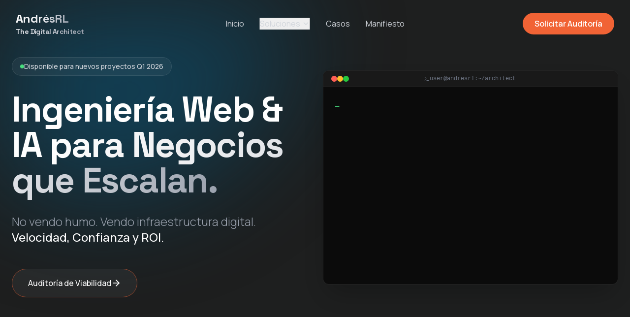

--- FILE ---
content_type: text/html;charset=utf-8
request_url: https://www.andresrl.es/
body_size: 15528
content:
<!DOCTYPE html><html><head><meta charset="utf-8"><meta name="viewport" content="width=device-width, initial-scale=1, maximum-scale=1, user-scalable=no"><title>AndresRL | Ingeniería Web &amp; IA para Negocios que Escalan</title><link rel="preconnect" href="https://fonts.googleapis.com"><link rel="preconnect" href="https://fonts.gstatic.com" crossorigin><script src="https://challenges.cloudflare.com/turnstile/v0/api.js?onload=onloadTurnstileCallback" async defer></script><style>@import"https://fonts.googleapis.com/css2?family=Space+Grotesk:wght@300;400;500;600;700&display=swap";[data-v-629b8634]{transition-timing-function:cubic-bezier(.4,0,.2,1)}</style><link rel="stylesheet" href="https://fonts.googleapis.com/css2?family=Manrope:wght@200;300;400;500;600;700;800&family=Space+Grotesk:wght@300;400;500;600;700&display=swap"><style>*{box-sizing:border-box}html{overflow-y:auto}body,html{margin:0;overflow-x:hidden;padding:0}#__nuxt{overflow-x:hidden;width:100%}</style><style>.overflow-y-auto[data-v-6f59ff19]::-webkit-scrollbar{width:6px}.overflow-y-auto[data-v-6f59ff19]::-webkit-scrollbar-track{background:#1e1f1f80}.overflow-y-auto[data-v-6f59ff19]::-webkit-scrollbar-thumb{background:#ffffff4d;border-radius:3px}.overflow-y-auto[data-v-6f59ff19]::-webkit-scrollbar-thumb:hover{background:#ffffff80}</style><style>.font-heading[data-v-9d6e3140]{font-family:Space Grotesk,sans-serif}@keyframes blink-9d6e3140{0%,to{opacity:1}50%{opacity:0}}.animate-blink[data-v-9d6e3140]{animation:blink-9d6e3140 1s step-end infinite}</style><style>.hero-background-canvas[data-v-ab19d4ce]{height:100%;left:0;max-width:100vw;pointer-events:none;position:absolute;top:0;width:100%;z-index:0}</style><style>.animate-fade-in[data-v-197768a4]{animation:fadeIn-197768a4 .5s ease-out forwards}@keyframes fadeIn-197768a4{0%{opacity:0;transform:translateY(10px)}to{opacity:1;transform:translateY(0)}}</style><style>.animate-fade-up[data-v-6dc6d7a6]{animation:fadeUp-6dc6d7a6 .6s cubic-bezier(.16,1,.3,1) forwards}.animate-fade-in[data-v-6dc6d7a6]{animation:fadeIn-6dc6d7a6 .5s ease-out forwards}.animate-scale-up[data-v-6dc6d7a6]{animation:scaleUp-6dc6d7a6 .4s cubic-bezier(.16,1,.3,1) forwards}.animate-spin-reverse[data-v-6dc6d7a6]{animation:spin-6dc6d7a6 3s linear infinite reverse}@keyframes fadeUp-6dc6d7a6{0%{opacity:0;transform:translateY(30px)}to{opacity:1;transform:translateY(0)}}@keyframes fadeIn-6dc6d7a6{0%{opacity:0}to{opacity:1}}@keyframes scaleUp-6dc6d7a6{0%{opacity:0;transform:scale(.95)}to{opacity:1;transform:scale(1)}}@keyframes spin-6dc6d7a6{0%{transform:rotate(0)}to{transform:rotate(1turn)}}.delay-1[data-v-6dc6d7a6]{animation-delay:.5s;animation-fill-mode:forwards;animation-name:fadeIn-6dc6d7a6;opacity:0}.delay-2[data-v-6dc6d7a6]{animation-delay:1s;animation-fill-mode:forwards;animation-name:fadeIn-6dc6d7a6;opacity:0}</style><style>@keyframes marquee-3a9fbad9{0%{transform:translate(0)}to{transform:translate(-100%)}}@keyframes marquee2-3a9fbad9{0%{transform:translate(100%)}to{transform:translate(0)}}.animate-marquee[data-v-3a9fbad9]{animation:marquee-3a9fbad9 25s linear infinite}.animate-marquee2[data-v-3a9fbad9]{animation:marquee2-3a9fbad9 25s linear infinite}</style><style>.custom-scrollbar[data-v-90b513b3]::-webkit-scrollbar{height:8px;width:8px}.custom-scrollbar[data-v-90b513b3]::-webkit-scrollbar-track{background:transparent}.custom-scrollbar[data-v-90b513b3]::-webkit-scrollbar-thumb{background:#ffffff1a;border-radius:4px}.custom-scrollbar[data-v-90b513b3]::-webkit-scrollbar-thumb:hover{background:#fff3}input[data-v-90b513b3]:-webkit-autofill,input[data-v-90b513b3]:-webkit-autofill:active,input[data-v-90b513b3]:-webkit-autofill:focus,input[data-v-90b513b3]:-webkit-autofill:hover{-webkit-box-shadow:inset 0 0 0 30px #0f172a!important;-webkit-text-fill-color:#f16335!important;-webkit-transition:background-color 5000s ease-in-out 0s;transition:background-color 5000s ease-in-out 0s}</style><style>.modal-enter-active[data-v-f251fc4b],.modal-leave-active[data-v-f251fc4b]{transition:opacity .3s ease}.modal-enter-from[data-v-f251fc4b],.modal-leave-to[data-v-f251fc4b]{opacity:0}.modal-enter-active .transform[data-v-f251fc4b],.modal-leave-active .transform[data-v-f251fc4b]{transition:all .4s cubic-bezier(.16,1,.3,1)}.modal-enter-from .transform[data-v-f251fc4b],.modal-leave-to .transform[data-v-f251fc4b]{opacity:0;transform:scale(.95) translateY(10px)}</style><link rel="stylesheet" href="/_nuxt/entry.BBAOb83k.css" crossorigin><link rel="stylesheet" href="/_nuxt/default.Cvuwb2GJ.css" crossorigin><link rel="stylesheet" href="/_nuxt/ConsultationForm.DCsg-Ozz.css" crossorigin><link rel="stylesheet" href="/_nuxt/TerminalContact.Bnrlo14_.css" crossorigin><link rel="stylesheet" href="/_nuxt/AuthorityTicker.C06snkug.css" crossorigin><link rel="modulepreload" as="script" crossorigin href="/_nuxt/sivUIZO5.js"><link rel="modulepreload" as="script" crossorigin href="/_nuxt/DYQlyH7U.js"><link rel="modulepreload" as="script" crossorigin href="/_nuxt/DaSXC4si.js"><link rel="modulepreload" as="script" crossorigin href="/_nuxt/CXtZhCrd.js"><link rel="modulepreload" as="script" crossorigin href="/_nuxt/BfMz2kYI.js"><link rel="modulepreload" as="script" crossorigin href="/_nuxt/CBEq8_Du.js"><link rel="modulepreload" as="script" crossorigin href="/_nuxt/DAyddLDm.js"><link rel="modulepreload" as="script" crossorigin href="/_nuxt/NiZmM-6A.js"><link rel="modulepreload" as="script" crossorigin href="/_nuxt/TWnYc8KP.js"><link rel="modulepreload" as="script" crossorigin href="/_nuxt/Bf_OaUKB.js"><link rel="modulepreload" as="script" crossorigin href="/_nuxt/C-_EXTCz.js"><link rel="modulepreload" as="script" crossorigin href="/_nuxt/Dae0sn1u.js"><link rel="modulepreload" as="script" crossorigin href="/_nuxt/Y8Yy74MD.js"><link rel="modulepreload" as="script" crossorigin href="/_nuxt/ChhbPsdz.js"><link rel="modulepreload" as="script" crossorigin href="/_nuxt/BDlw7Wb7.js"><link rel="modulepreload" as="script" crossorigin href="/_nuxt/DnNKXP1D.js"><link rel="modulepreload" as="script" crossorigin href="/_nuxt/BF7LVBoL.js"><link rel="modulepreload" as="script" crossorigin href="/_nuxt/DJvkFEHE.js"><link rel="modulepreload" as="script" crossorigin href="/_nuxt/D0tlOK_d.js"><link rel="modulepreload" as="script" crossorigin href="/_nuxt/CcYw7l9w.js"><link rel="modulepreload" as="script" crossorigin href="/_nuxt/C7lTsBf7.js"><link rel="modulepreload" as="script" crossorigin href="/_nuxt/CBorigST.js"><link rel="modulepreload" as="script" crossorigin href="/_nuxt/DWERuPmE.js"><link rel="preload" as="fetch" fetchpriority="low" crossorigin="anonymous" href="/_nuxt/builds/meta/25b5a246-7702-4f0a-9408-11b46d15b1e0.json"><meta name="description" content="No vendo humo. Vendo infraestructura digital. Velocidad, Confianza y ROI."><meta property="og:title" content="Agentes IA y Chatbots Autónomos a Medida | Tu Empresa 24/7 - AndresRL"><meta property="og:description" content="Expertos en IA Generativa y Sistemas Multi-Agente. Transformamos tu atención al cliente con tecnología vectorial y dashboards de BI. Propiedad del código 100%."><meta property="og:image" content="/images/social-card.png"><meta property="og:image:width" content="1200"><meta property="og:image:height" content="630"><meta property="og:type" content="website"><meta property="og:url" content="https://andresrl.es"><meta name="twitter:card" content="summary_large_image"><meta name="twitter:title" content="Agentes IA y Chatbots Autónomos a Medida | Tu Empresa 24/7 - AndresRL"><meta name="twitter:description" content="Expertos en IA Generativa y Sistemas Multi-Agente. Transformamos tu atención al cliente con tecnología vectorial y dashboards de BI. Propiedad del código 100%."><meta name="twitter:image" content="/images/social-card.png"><script>window.onloadTurnstileCallback = function() { console.log('Turnstile loaded (shim)'); }</script><script children="window.loadTurnstile = new Promise(resolve => { window.onloadTurnstileCallback = function () { resolve(); delete window.onloadTurnstileCallback; delete window.loadTurnstile; } })"></script><script type="application/ld+json">{"@context":"https://schema.org","@graph":[{"@type":["Person","Organization"],"@id":"https://andresrl.es/#identity","name":"Andrés Ramírez Lería","alternateName":"AndresRL","url":"https://andresrl.es","logo":{"@type":"ImageObject","@id":"https://andresrl.es/#logo","url":"https://andresrl.es/images/andresrl-logo.png","contentUrl":"https://andresrl.es/images/andresrl-logo.png","caption":"AndresRL Logo"},"image":{"@type":"ImageObject","url":"https://andresrl.es/images/andresrl-photo-sq.png","caption":"Andrés Ramírez Lería"},"description":"Ingeniero Web & Especialista en IA Generativa. Desarrollo de agentes autónomos, chatbots con RAG y arquitecturas web de alto rendimiento.","jobTitle":"Ingeniero Web & Especialista en IA","knowsAbout":["Inteligencia Artificial Generativa","Desarrollo Web Headless","Arquitectura Serverless","Vue.js","Nuxt","LangChain","RAG (Retrieval Augmented Generation)","Chatbots Empresariales","E-commerce de Alto Rendimiento"],"sameAs":["https://www.linkedin.com/in/andrés-ramírez-lería-755857179/","https://x.com/andrexfy","https://github.com/andresrl"],"address":{"@type":"PostalAddress","addressCountry":"ES"}},{"@type":"WebSite","@id":"https://andresrl.es/#website","url":"https://andresrl.es","name":"AndresRL - Ingeniería Web & IA Generativa","description":"Expertos en IA Generativa y Sistemas Multi-Agente. Transformamos tu atención al cliente con tecnología vectorial y dashboards de BI.","publisher":{"@id":"https://andresrl.es/#identity"},"inLanguage":"es-ES"}]}</script><script type="application/ld+json">{"@context":"https://schema.org","@type":"ProfessionalService","@id":"https://andresrl.es/#professional-service","name":"AndresRL - Ingeniería Web & IA Generativa","description":"Expertos en IA Generativa y Sistemas Multi-Agente. Transformamos tu atención al cliente con tecnología vectorial y dashboards de BI. Propiedad del código 100%.","url":"https://andresrl.es","provider":{"@id":"https://andresrl.es/#identity"},"areaServed":{"@type":"Country","name":"España"},"serviceType":["Desarrollo de IA Generativa","Desarrollo Web","E-commerce Headless","Consultoría Técnica"],"hasOfferCatalog":{"@type":"OfferCatalog","name":"Servicios de Ingeniería Digital","itemListElement":[{"@type":"OfferCatalog","name":"IA Autónoma","itemListElement":[{"@type":"Offer","itemOffered":{"@type":"Service","name":"Chatbots con RAG","url":"https://andresrl.es/soluciones/ia-autonoma"}},{"@type":"Offer","itemOffered":{"@type":"Service","name":"Agentes Multi-Tarea","url":"https://andresrl.es/soluciones/ia-autonoma"}}]},{"@type":"OfferCatalog","name":"Ingeniería Web","itemListElement":[{"@type":"Offer","itemOffered":{"@type":"Service","name":"Arquitectura Serverless","url":"https://andresrl.es/soluciones/ingenieria-web"}}]},{"@type":"OfferCatalog","name":"E-commerce","itemListElement":[{"@type":"Offer","itemOffered":{"@type":"Service","name":"E-commerce Headless","url":"https://andresrl.es/soluciones/ecommerce"}}]}]}}</script><script type="application/ld+json">{"@context":"https://schema.org","@type":"FAQPage","@id":"https://andresrl.es/#faq","mainEntity":[{"@type":"Question","name":"¿Por qué no usar WordPress y Elementor?","acceptedAnswer":{"@type":"Answer","text":"WordPress es genial para empezar. Pero tú quieres escalar. Mi arquitectura elimina el mantenimiento constante y los hackeos, permitiéndote centrarte en vender, no en actualizar plugins"}},{"@type":"Question","name":"¿Qué pasa con la IA si mis datos son privados?","acceptedAnswer":{"@type":"Answer","text":"Implementamos arquitecturas de 'Privacidad Primero'. Tus datos no entrenan modelos públicos. Usamos bases de datos vectoriales privadas (Pinecone/Supabase) donde la IA solo tiene permiso de lectura bajo demanda. Seguridad empresarial, no experimentos."}},{"@type":"Question","name":"¿Trabajas con agencias o equipos internos?","acceptedAnswer":{"@type":"Answer","text":"Sí. A menudo actúo como 'Fractional CTO' o consultor externo para equipos de marketing que necesitan un brazo armado técnico capaz de ejecutar visiones complejas que su equipo in-house no puede abarcar."}},{"@type":"Question","name":"¿Quedaré 'atado' a ti por usar código a medida?","acceptedAnswer":{"@type":"Answer","text":"Negativo. Utilizo estándares universales (Vue 3, Nuxt, Tailwind). Cualquier ingeniero moderno puede retomar mi trabajo. Te entrego la documentación completa. Eres dueño del activo, no rehén del desarrollador."}},{"@type":"Question","name":"¿Necesito llamarte para cambiar un texto?","acceptedAnswer":{"@type":"Answer","text":"Absolutamente no. Desacoplamos el contenido del código. Tu equipo de marketing tendrá un panel visual para editar textos e imágenes sin riesgo de romper la ingeniería del sitio."}},{"@type":"Question","name":"¿Se integra con mi ERP o CRM actual?","acceptedAnswer":{"@type":"Answer","text":"Nativamente. Diseñamos arquitectura API-First. Tu plataforma intercambia datos bidireccionalmente con Salesforce, Hubspot o tu ERP corporativo en tiempo real."}},{"@type":"Question","name":"¿Qué pasa si tenemos un pico de tráfico masivo?","acceptedAnswer":{"@type":"Answer","text":"Escalado automático sin intervención manual. La arquitectura Serverless + Edge CDN distribuye la carga globalmente. Con estrategia de cache adecuada, tu sitio absorbe picos de 100x sin degradación. Costos predecibles: pagas solo por uso real, no por capacidad ociosa."}}]}</script><script type="module" src="/_nuxt/sivUIZO5.js" crossorigin></script></head><body><!--teleport start anchor--><!----><!--teleport anchor--><!--teleport start anchor--><!----><!--teleport anchor--><div id="__nuxt"><!--[--><!----><div class="bg-canvas text-white font-sans antialiased selection:bg-accent selection:text-white min-h-screen overflow-x-hidden max-w-full w-full"><!--[--><nav class="fixed top-0 w-full max-w-full z-50 transition-all duration-300 bg-transparent translate-y-0" data-v-6f59ff19><div class="relative z-20 max-w-7xl mx-auto px-4 sm:px-6 lg:px-8 overflow-visible" data-v-6f59ff19><div class="flex items-center justify-between h-20 md:h-24 leading-0" data-v-6f59ff19><a aria-current="page" href="/" class="router-link-active router-link-exact-active my-2 md:my-4 font-heading font-bold text-white text-2xl tracking-tight hover:text-[#F16335] transition-colors duration-200" data-v-6f59ff19><span class="text-transparent bg-clip-text bg-gradient-to-r from-white via-gray-200 to-gray-400" data-v-6f59ff19>AndrésRL</span><br data-v-6f59ff19><span class="block text-sm text-transparent bg-clip-text bg-gradient-to-r from-gray-200 to-gray-400" data-v-6f59ff19>The Digital Architect</span></a><div class="hidden lg:flex items-center justify-center absolute left-1/2 -translate-x-1/2 space-x-8 overflow-visible" data-v-6f59ff19><a aria-current="page" href="/" class="router-link-active router-link-exact-active text-gray-300 hover:text-white transition-colors duration-200 font-sans" data-v-6f59ff19> Inicio </a><div class="relative overflow-visible" data-v-6f59ff19><button class="flex items-center space-x-1 text-gray-300 hover:text-white transition-colors duration-200 font-sans" data-v-6f59ff19><span data-v-6f59ff19>Soluciones</span><svg xmlns="http://www.w3.org/2000/svg" width="24" height="24" viewBox="0 0 24 24" fill="none" stroke="currentColor" stroke-width="2" stroke-linecap="round" stroke-linejoin="round" class="lucide w-4 h-4 transition-transform duration-200 lucide-chevron-down-icon lucide-chevron-down w-4 h-4 transition-transform duration-200" data-v-6f59ff19><path d="m6 9 6 6 6-6"></path></svg></button><div class="absolute left-0 mt-3 w-80 rounded-xl bg-[#1E1F1F] border border-white/10 shadow-2xl overflow-hidden" style="display:none;" data-v-6f59ff19><div class="p-2" data-v-6f59ff19><!--[--><a href="/soluciones/ecommerce" class="block px-4 py-3 rounded-lg hover:bg-white/5 transition-colors duration-200 group" data-v-6f59ff19><div class="font-sans font-semibold text-white group-hover:text-[#F16335] transition-colors duration-200" data-v-6f59ff19>Ecommerce Speed Stack</div><div class="text-sm text-gray-400 mt-1" data-v-6f59ff19>Headless + Performance.</div></a><a href="/soluciones/ia-autonoma" class="block px-4 py-3 rounded-lg hover:bg-white/5 transition-colors duration-200 group" data-v-6f59ff19><div class="font-sans font-semibold text-white group-hover:text-[#F16335] transition-colors duration-200" data-v-6f59ff19>AI Ops Stack</div><div class="text-sm text-gray-400 mt-1" data-v-6f59ff19>Agentes RAG para ecommerce.</div></a><!--]--></div></div></div><a href="/casos" class="text-gray-300 hover:text-white transition-colors duration-200 font-sans" data-v-6f59ff19> Casos </a><a href="/manifiesto" class="text-gray-300 hover:text-white transition-colors duration-200 font-sans" data-v-6f59ff19> Manifiesto </a></div><a href="/auditoria" class="hidden lg:block bg-[#F16335] text-white px-6 py-2.5 rounded-full font-sans font-semibold hover:bg-[#F16335]/90 hover:shadow-lg hover:shadow-[#F16335]/20 transition-all duration-200" data-v-6f59ff19> Solicitar Auditoría </a><button class="lg:hidden text-white p-2 rounded-lg hover:bg-white/10 transition-colors duration-200" aria-label="Toggle menu" data-v-6f59ff19><svg xmlns="http://www.w3.org/2000/svg" width="24" height="24" viewBox="0 0 24 24" fill="none" stroke="currentColor" stroke-width="2" stroke-linecap="round" stroke-linejoin="round" class="lucide w-6 h-6 lucide-menu-icon lucide-menu w-6 h-6" data-v-6f59ff19><path d="M4 5h16"></path><path d="M4 12h16"></path><path d="M4 19h16"></path></svg></button></div></div><div class="lg:hidden relative z-20 max-h-[calc(100vh-5rem)] overflow-y-auto bg-[#1E1F1F]/75 backdrop-blur-md border-b border-white/10" style="display:none;" data-v-6f59ff19><div class="px-4 py-6 space-y-4" data-v-6f59ff19><a aria-current="page" href="/" class="router-link-active router-link-exact-active flex flex-nowrap items-center justify-between w-full text-gray-300 hover:text-white transition-colors duration-200 font-sans py-2 uppercase tracking-wider group" data-v-6f59ff19><span class="truncate" data-v-6f59ff19>Inicio</span><svg xmlns="http://www.w3.org/2000/svg" width="24" height="24" viewBox="0 0 24 24" fill="none" stroke="currentColor" stroke-width="2" stroke-linecap="round" stroke-linejoin="round" class="lucide w-5 h-5 text-gray-500 group-hover:text-white transition-colors duration-200 shrink-0 lucide-arrow-right-icon lucide-arrow-right w-5 h-5 text-gray-500 group-hover:text-white transition-colors duration-200 shrink-0" data-v-6f59ff19><path d="M5 12h14"></path><path d="m12 5 7 7-7 7"></path></svg></a><div data-v-6f59ff19><div class="flex items-center justify-between w-full text-gray-300 font-sans py-2 uppercase tracking-wider" data-v-6f59ff19><span data-v-6f59ff19>Soluciones</span></div><div class="pl-4 mt-2 space-y-3 overflow-hidden" data-v-6f59ff19><!--[--><a href="/soluciones/ecommerce" class="block py-2 group" data-v-6f59ff19><div class="flex flex-nowrap items-center justify-between w-full" data-v-6f59ff19><div class="flex-1 min-w-0 pr-4" data-v-6f59ff19><div class="font-sans font-semibold text-white group-hover:text-[#F16335] transition-colors duration-200 truncate" data-v-6f59ff19>Ecommerce Speed Stack</div><div class="text-sm text-gray-400 mt-1 truncate" data-v-6f59ff19>Headless + Performance.</div></div><svg xmlns="http://www.w3.org/2000/svg" width="24" height="24" viewBox="0 0 24 24" fill="none" stroke="currentColor" stroke-width="2" stroke-linecap="round" stroke-linejoin="round" class="lucide w-5 h-5 text-gray-500 group-hover:text-[#F16335] transition-colors duration-200 shrink-0 lucide-arrow-right-icon lucide-arrow-right w-5 h-5 text-gray-500 group-hover:text-[#F16335] transition-colors duration-200 shrink-0" data-v-6f59ff19><path d="M5 12h14"></path><path d="m12 5 7 7-7 7"></path></svg></div></a><a href="/soluciones/ia-autonoma" class="block py-2 group" data-v-6f59ff19><div class="flex flex-nowrap items-center justify-between w-full" data-v-6f59ff19><div class="flex-1 min-w-0 pr-4" data-v-6f59ff19><div class="font-sans font-semibold text-white group-hover:text-[#F16335] transition-colors duration-200 truncate" data-v-6f59ff19>AI Ops Stack</div><div class="text-sm text-gray-400 mt-1 truncate" data-v-6f59ff19>Agentes RAG para ecommerce.</div></div><svg xmlns="http://www.w3.org/2000/svg" width="24" height="24" viewBox="0 0 24 24" fill="none" stroke="currentColor" stroke-width="2" stroke-linecap="round" stroke-linejoin="round" class="lucide w-5 h-5 text-gray-500 group-hover:text-[#F16335] transition-colors duration-200 shrink-0 lucide-arrow-right-icon lucide-arrow-right w-5 h-5 text-gray-500 group-hover:text-[#F16335] transition-colors duration-200 shrink-0" data-v-6f59ff19><path d="M5 12h14"></path><path d="m12 5 7 7-7 7"></path></svg></div></a><!--]--></div></div><a href="/casos" class="flex flex-nowrap items-center justify-between w-full text-gray-300 hover:text-white transition-colors duration-200 font-sans py-2 uppercase tracking-wider group" data-v-6f59ff19><span class="truncate" data-v-6f59ff19>Casos</span><svg xmlns="http://www.w3.org/2000/svg" width="24" height="24" viewBox="0 0 24 24" fill="none" stroke="currentColor" stroke-width="2" stroke-linecap="round" stroke-linejoin="round" class="lucide w-5 h-5 text-gray-500 group-hover:text-white transition-colors duration-200 shrink-0 lucide-arrow-right-icon lucide-arrow-right w-5 h-5 text-gray-500 group-hover:text-white transition-colors duration-200 shrink-0" data-v-6f59ff19><path d="M5 12h14"></path><path d="m12 5 7 7-7 7"></path></svg></a><a href="/manifiesto" class="flex flex-nowrap items-center justify-between w-full text-gray-300 hover:text-white transition-colors duration-200 font-sans py-2 uppercase tracking-wider group" data-v-6f59ff19><span class="truncate" data-v-6f59ff19>Manifiesto</span><svg xmlns="http://www.w3.org/2000/svg" width="24" height="24" viewBox="0 0 24 24" fill="none" stroke="currentColor" stroke-width="2" stroke-linecap="round" stroke-linejoin="round" class="lucide w-5 h-5 text-gray-500 group-hover:text-white transition-colors duration-200 shrink-0 lucide-arrow-right-icon lucide-arrow-right w-5 h-5 text-gray-500 group-hover:text-white transition-colors duration-200 shrink-0" data-v-6f59ff19><path d="M5 12h14"></path><path d="m12 5 7 7-7 7"></path></svg></a><a href="/auditoria" class="block text-center bg-[#F16335] text-white px-6 py-3 rounded-full font-sans font-semibold hover:bg-[#F16335]/90 transition-all duration-200 mt-8" data-v-6f59ff19> Solicitar Auditoría </a></div></div></nav><div class="fixed inset-0 z-40 bg-black bg-opacity-55 backdrop-blur-md lg:hidden" style="display:none;" data-v-6f59ff19></div><!--]--><!--[--><div class="bg-canvas pt-4 md:pt-0 text-white font-sans selection:bg-accent selection:text-white overflow-x-hidden relative" data-v-9d6e3140><div class="fixed inset-0 pointer-events-none z-50 opacity-[0.03] mix-blend-overlay" style="background-image:url(&#39;[data-uri]&#39;);" data-v-9d6e3140></div><section class="relative min-h-screen flex flex-col justify-center items-center px-4 sm:px-6 w-full pt-20 md:pt-0" data-v-9d6e3140><div class="absolute inset-0 w-full h-full pointer-events-none" data-v-9d6e3140><canvas class="hero-background-canvas" data-v-9d6e3140 data-v-ab19d4ce></canvas></div><div class="absolute top-0 left-0 w-[400px] sm:w-[600px] md:w-[800px] h-[400px] sm:h-[600px] md:h-[800px] bg-primary/70 rounded-full blur-[120px] -translate-y-1/2 -translate-x-1/4 animate-pulse pointer-events-none" data-v-9d6e3140></div><div class="absolute bottom-0 right-0 w-[300px] sm:w-[400px] md:w-[600px] h-[300px] sm:h-[400px] md:h-[600px] bg-secondary/70 rounded-full blur-[120px] translate-y-1/3 translate-x-1/4 pointer-events-none" data-v-9d6e3140></div><div class="relative z-10 max-w-7xl mx-auto w-full grid grid-cols-1 lg:grid-cols-2 gap-12 lg:gap-8 items-center" data-v-9d6e3140><div class="text-center lg:text-left space-y-8" data-v-9d6e3140><div class="inline-flex items-center gap-2 px-4 py-2 rounded-full bg-white/5 border border-white/10 backdrop-blur-md animate-fade-up mx-auto lg:mx-0" style="animation-delay:0.1s;" data-v-9d6e3140><span class="w-2 h-2 rounded-full bg-green-400 animate-pulse" data-v-9d6e3140></span><span class="text-sm font-medium text-gray-300" data-v-9d6e3140>Disponible para nuevos proyectos Q1 2026</span></div><h1 class="font-heading text-4xl sm:text-6xl md:text-7xl font-bold leading-tight tracking-tight animate-fade-up text-white" style="animation-delay:0.2s;" data-v-9d6e3140> Ingeniería Web &amp; IA <span class="text-transparent bg-clip-text bg-gradient-to-r from-white via-gray-200 to-gray-400" data-v-9d6e3140>para Negocios<br class="block" data-v-9d6e3140>que Escalan.</span></h1><p class="text-xl sm:text-2xl text-gray-400 max-w-2xl mx-auto lg:mx-0 font-light animate-fade-up" style="animation-delay:0.3s;" data-v-9d6e3140> No vendo humo. Vendo infraestructura digital. <br class="hidden sm:block" data-v-9d6e3140><span class="text-white font-medium" data-v-9d6e3140>Velocidad, Confianza y ROI.</span></p><div class="pt-4 animate-fade-up flex justify-center lg:justify-start" style="animation-delay:0.4s;" data-v-9d6e3140><button class="group relative px-8 py-4 rounded-full bg-white/5 backdrop-blur-xl border border-accent/50 hover:border-accent text-white font-medium transition-all duration-300 hover:shadow-[0_0_30px_rgba(241,99,53,0.3)] overflow-hidden" data-v-9d6e3140><div class="absolute inset-0 bg-accent/10 translate-y-full group-hover:translate-y-0 transition-transform duration-300" data-v-9d6e3140></div><span class="relative flex items-center gap-2" data-v-9d6e3140> Auditoría de Viabilidad <svg xmlns="http://www.w3.org/2000/svg" width="24" height="24" viewBox="0 0 24 24" fill="none" stroke="currentColor" stroke-width="2" stroke-linecap="round" stroke-linejoin="round" class="lucide w-5 h-5 group-hover:translate-x-1 transition-transform lucide-arrow-right-icon lucide-arrow-right w-5 h-5 group-hover:translate-x-1 transition-transform" data-v-9d6e3140><path d="M5 12h14"></path><path d="m12 5 7 7-7 7"></path></svg></span></button></div></div><div class="w-full flex justify-center lg:justify-end animate-fade-up" style="animation-delay:0.5s;" data-v-9d6e3140><div class="w-full max-w-2xl mx-auto font-mono text-sm shadow-2xl rounded-xl overflow-hidden border border-white/10 bg-[#0c0c0c] relative z-20" data-v-9d6e3140 data-v-197768a4><div class="bg-[#1a1a1a] px-4 py-2 flex items-center justify-between border-b border-white/5" data-v-197768a4><div class="flex gap-2" data-v-197768a4><div class="w-3 h-3 rounded-full bg-[#ff5f56]" data-v-197768a4></div><div class="w-3 h-3 rounded-full bg-[#ffbd2e]" data-v-197768a4></div><div class="w-3 h-3 rounded-full bg-[#27c93f]" data-v-197768a4></div></div><div class="text-xs text-gray-500 flex items-center gap-2" data-v-197768a4><svg xmlns="http://www.w3.org/2000/svg" width="24" height="24" viewBox="0 0 24 24" fill="none" stroke="currentColor" stroke-width="2" stroke-linecap="round" stroke-linejoin="round" class="lucide w-3 h-3 lucide-terminal-icon lucide-terminal w-3 h-3" data-v-197768a4><path d="M12 19h8"></path><path d="m4 17 6-6-6-6"></path></svg><span data-v-197768a4>user@andresrl:~/architect</span></div><div class="w-10" data-v-197768a4></div></div><div class="p-6 min-h-[400px] flex flex-col relative" data-v-197768a4><div class="text-green-400 whitespace-pre-line" data-v-197768a4><span class="animate-pulse" data-v-197768a4>_</span></div><!----><!----><!----><!----></div></div></div></div></section><!--teleport start--><!--teleport end--><section class="py-6 md:py-12 border-y border-white/5 bg-canvas/50 backdrop-blur-sm w-full" data-v-9d6e3140 data-v-3a9fbad9><div class="overflow-hidden max-w-full" data-v-3a9fbad9><div class="flex relative overflow-hidden group" data-v-3a9fbad9><div class="flex gap-12 animate-marquee whitespace-nowrap items-center" data-v-3a9fbad9><!--[--><span class="flex items-center justify-center flex-shrink-0" data-v-3a9fbad9><img src="/images/clients/adif-300x300.png" alt="Adif" class="h-10 w-10 md:h-24 md:w-24 min-w-10 min-h-10 object-contain grayscale opacity-80 hover:opacity-100 transition-all duration-300 flex-shrink-0" data-v-3a9fbad9></span><span class="flex items-center justify-center flex-shrink-0" data-v-3a9fbad9><img src="/images/clients/aena-300x300.png" alt="Aena" class="h-10 w-10 md:h-24 md:w-24 min-w-10 min-h-10 object-contain grayscale opacity-80 hover:opacity-100 transition-all duration-300 flex-shrink-0" data-v-3a9fbad9></span><span class="flex items-center justify-center flex-shrink-0" data-v-3a9fbad9><img src="/images/clients/credito-y-caucion-300x300.png" alt="Crédito y Caución" class="h-10 w-10 md:h-24 md:w-24 min-w-10 min-h-10 object-contain grayscale opacity-80 hover:opacity-100 transition-all duration-300 flex-shrink-0" data-v-3a9fbad9></span><span class="flex items-center justify-center flex-shrink-0" data-v-3a9fbad9><img src="/images/clients/decathlon-300x300.png" alt="Decathlon" class="h-10 w-10 md:h-24 md:w-24 min-w-10 min-h-10 object-contain grayscale opacity-80 hover:opacity-100 transition-all duration-300 flex-shrink-0" data-v-3a9fbad9></span><span class="flex items-center justify-center flex-shrink-0" data-v-3a9fbad9><img src="/images/clients/red.es_-300x300.png" alt="Red.es" class="h-10 w-10 md:h-24 md:w-24 min-w-10 min-h-10 object-contain grayscale opacity-80 hover:opacity-100 transition-all duration-300 flex-shrink-0" data-v-3a9fbad9></span><span class="flex items-center justify-center flex-shrink-0" data-v-3a9fbad9><img src="/images/clients/turespana-2-300x300.png" alt="Turespaña" class="h-10 w-10 md:h-24 md:w-24 min-w-10 min-h-10 object-contain grayscale opacity-80 hover:opacity-100 transition-all duration-300 flex-shrink-0" data-v-3a9fbad9></span><span class="flex items-center justify-center flex-shrink-0" data-v-3a9fbad9><img src="/images/clients/turismo-de-andalucia-300x300.png" alt="Turismo de Andalucía" class="h-10 w-10 md:h-24 md:w-24 min-w-10 min-h-10 object-contain grayscale opacity-80 hover:opacity-100 transition-all duration-300 flex-shrink-0" data-v-3a9fbad9></span><span class="flex items-center justify-center flex-shrink-0" data-v-3a9fbad9><img src="/images/clients/adif-300x300.png" alt="Adif" class="h-10 w-10 md:h-24 md:w-24 min-w-10 min-h-10 object-contain grayscale opacity-80 hover:opacity-100 transition-all duration-300 flex-shrink-0" data-v-3a9fbad9></span><span class="flex items-center justify-center flex-shrink-0" data-v-3a9fbad9><img src="/images/clients/aena-300x300.png" alt="Aena" class="h-10 w-10 md:h-24 md:w-24 min-w-10 min-h-10 object-contain grayscale opacity-80 hover:opacity-100 transition-all duration-300 flex-shrink-0" data-v-3a9fbad9></span><span class="flex items-center justify-center flex-shrink-0" data-v-3a9fbad9><img src="/images/clients/credito-y-caucion-300x300.png" alt="Crédito y Caución" class="h-10 w-10 md:h-24 md:w-24 min-w-10 min-h-10 object-contain grayscale opacity-80 hover:opacity-100 transition-all duration-300 flex-shrink-0" data-v-3a9fbad9></span><span class="flex items-center justify-center flex-shrink-0" data-v-3a9fbad9><img src="/images/clients/decathlon-300x300.png" alt="Decathlon" class="h-10 w-10 md:h-24 md:w-24 min-w-10 min-h-10 object-contain grayscale opacity-80 hover:opacity-100 transition-all duration-300 flex-shrink-0" data-v-3a9fbad9></span><span class="flex items-center justify-center flex-shrink-0" data-v-3a9fbad9><img src="/images/clients/red.es_-300x300.png" alt="Red.es" class="h-10 w-10 md:h-24 md:w-24 min-w-10 min-h-10 object-contain grayscale opacity-80 hover:opacity-100 transition-all duration-300 flex-shrink-0" data-v-3a9fbad9></span><span class="flex items-center justify-center flex-shrink-0" data-v-3a9fbad9><img src="/images/clients/turespana-2-300x300.png" alt="Turespaña" class="h-10 w-10 md:h-24 md:w-24 min-w-10 min-h-10 object-contain grayscale opacity-80 hover:opacity-100 transition-all duration-300 flex-shrink-0" data-v-3a9fbad9></span><span class="flex items-center justify-center flex-shrink-0" data-v-3a9fbad9><img src="/images/clients/turismo-de-andalucia-300x300.png" alt="Turismo de Andalucía" class="h-10 w-10 md:h-24 md:w-24 min-w-10 min-h-10 object-contain grayscale opacity-80 hover:opacity-100 transition-all duration-300 flex-shrink-0" data-v-3a9fbad9></span><!--]--></div><div class="flex gap-12 animate-marquee2 whitespace-nowrap absolute top-0 items-center" data-v-3a9fbad9><!--[--><span class="flex items-center justify-center flex-shrink-0" data-v-3a9fbad9><img src="/images/clients/adif-300x300.png" alt="Adif" class="h-10 w-10 md:h-24 md:w-24 min-w-10 min-h-10 object-contain grayscale opacity-80 hover:opacity-100 transition-all duration-300 flex-shrink-0" data-v-3a9fbad9></span><span class="flex items-center justify-center flex-shrink-0" data-v-3a9fbad9><img src="/images/clients/aena-300x300.png" alt="Aena" class="h-10 w-10 md:h-24 md:w-24 min-w-10 min-h-10 object-contain grayscale opacity-80 hover:opacity-100 transition-all duration-300 flex-shrink-0" data-v-3a9fbad9></span><span class="flex items-center justify-center flex-shrink-0" data-v-3a9fbad9><img src="/images/clients/credito-y-caucion-300x300.png" alt="Crédito y Caución" class="h-10 w-10 md:h-24 md:w-24 min-w-10 min-h-10 object-contain grayscale opacity-80 hover:opacity-100 transition-all duration-300 flex-shrink-0" data-v-3a9fbad9></span><span class="flex items-center justify-center flex-shrink-0" data-v-3a9fbad9><img src="/images/clients/decathlon-300x300.png" alt="Decathlon" class="h-10 w-10 md:h-24 md:w-24 min-w-10 min-h-10 object-contain grayscale opacity-80 hover:opacity-100 transition-all duration-300 flex-shrink-0" data-v-3a9fbad9></span><span class="flex items-center justify-center flex-shrink-0" data-v-3a9fbad9><img src="/images/clients/red.es_-300x300.png" alt="Red.es" class="h-10 w-10 md:h-24 md:w-24 min-w-10 min-h-10 object-contain grayscale opacity-80 hover:opacity-100 transition-all duration-300 flex-shrink-0" data-v-3a9fbad9></span><span class="flex items-center justify-center flex-shrink-0" data-v-3a9fbad9><img src="/images/clients/turespana-2-300x300.png" alt="Turespaña" class="h-10 w-10 md:h-24 md:w-24 min-w-10 min-h-10 object-contain grayscale opacity-80 hover:opacity-100 transition-all duration-300 flex-shrink-0" data-v-3a9fbad9></span><span class="flex items-center justify-center flex-shrink-0" data-v-3a9fbad9><img src="/images/clients/turismo-de-andalucia-300x300.png" alt="Turismo de Andalucía" class="h-10 w-10 md:h-24 md:w-24 min-w-10 min-h-10 object-contain grayscale opacity-80 hover:opacity-100 transition-all duration-300 flex-shrink-0" data-v-3a9fbad9></span><span class="flex items-center justify-center flex-shrink-0" data-v-3a9fbad9><img src="/images/clients/adif-300x300.png" alt="Adif" class="h-10 w-10 md:h-24 md:w-24 min-w-10 min-h-10 object-contain grayscale opacity-80 hover:opacity-100 transition-all duration-300 flex-shrink-0" data-v-3a9fbad9></span><span class="flex items-center justify-center flex-shrink-0" data-v-3a9fbad9><img src="/images/clients/aena-300x300.png" alt="Aena" class="h-10 w-10 md:h-24 md:w-24 min-w-10 min-h-10 object-contain grayscale opacity-80 hover:opacity-100 transition-all duration-300 flex-shrink-0" data-v-3a9fbad9></span><span class="flex items-center justify-center flex-shrink-0" data-v-3a9fbad9><img src="/images/clients/credito-y-caucion-300x300.png" alt="Crédito y Caución" class="h-10 w-10 md:h-24 md:w-24 min-w-10 min-h-10 object-contain grayscale opacity-80 hover:opacity-100 transition-all duration-300 flex-shrink-0" data-v-3a9fbad9></span><span class="flex items-center justify-center flex-shrink-0" data-v-3a9fbad9><img src="/images/clients/decathlon-300x300.png" alt="Decathlon" class="h-10 w-10 md:h-24 md:w-24 min-w-10 min-h-10 object-contain grayscale opacity-80 hover:opacity-100 transition-all duration-300 flex-shrink-0" data-v-3a9fbad9></span><span class="flex items-center justify-center flex-shrink-0" data-v-3a9fbad9><img src="/images/clients/red.es_-300x300.png" alt="Red.es" class="h-10 w-10 md:h-24 md:w-24 min-w-10 min-h-10 object-contain grayscale opacity-80 hover:opacity-100 transition-all duration-300 flex-shrink-0" data-v-3a9fbad9></span><span class="flex items-center justify-center flex-shrink-0" data-v-3a9fbad9><img src="/images/clients/turespana-2-300x300.png" alt="Turespaña" class="h-10 w-10 md:h-24 md:w-24 min-w-10 min-h-10 object-contain grayscale opacity-80 hover:opacity-100 transition-all duration-300 flex-shrink-0" data-v-3a9fbad9></span><span class="flex items-center justify-center flex-shrink-0" data-v-3a9fbad9><img src="/images/clients/turismo-de-andalucia-300x300.png" alt="Turismo de Andalucía" class="h-10 w-10 md:h-24 md:w-24 min-w-10 min-h-10 object-contain grayscale opacity-80 hover:opacity-100 transition-all duration-300 flex-shrink-0" data-v-3a9fbad9></span><!--]--></div></div></div></section><section class="py-32 px-4 sm:px-6 relative overflow-hidden" data-v-9d6e3140><div class="absolute top-0 left-[-10%] w-[500px] h-[500px] bg-primary/60 rounded-full blur-[120px] pointer-events-none" data-v-9d6e3140></div><div class="absolute bottom-0 right-[-10%] w-[600px] h-[600px] bg-accent/30 rounded-full blur-[100px] pointer-events-none" data-v-9d6e3140></div><div class="max-w-7xl mx-auto relative z-10" data-v-9d6e3140><div class="grid grid-cols-1 md:grid-cols-3 gap-6 auto-rows-auto md:auto-rows-[460px]" data-v-9d6e3140><div class="md:col-span-2 group relative rounded-3xl bg-gradient-to-br from-white/5 to-primary/20 border border-white/10 backdrop-blur-xl overflow-hidden hover:border-accent/40 hover:shadow-[0_0_30px_rgba(241,99,53,0.15)] hover:scale-[1.02] transition-all duration-500" data-v-9d6e3140><canvas class="absolute inset-0 w-full h-full pointer-events-none absolute inset-0 z-0 opacity-100 group-hover:opacity-100 transition-opacity duration-700" width="0" height="0" data-v-9d6e3140></canvas><div class="relative h-full p-8 flex flex-col justify-between z-10" data-v-9d6e3140><div data-v-9d6e3140><div class="w-12 h-12 rounded-2xl bg-white/10 flex items-center justify-center mb-6 text-accent" data-v-9d6e3140><svg xmlns="http://www.w3.org/2000/svg" width="24" height="24" viewBox="0 0 24 24" fill="none" stroke="currentColor" stroke-width="2" stroke-linecap="round" stroke-linejoin="round" class="lucide w-6 h-6 lucide-bot-icon lucide-bot w-6 h-6" data-v-9d6e3140><path d="M12 8V4H8"></path><rect width="16" height="12" x="4" y="8" rx="2"></rect><path d="M2 14h2"></path><path d="M20 14h2"></path><path d="M15 13v2"></path><path d="M9 13v2"></path></svg></div><h3 class="font-heading text-3xl font-bold mb-2" data-v-9d6e3140>IA Generativa &amp; Automatización</h3><p class="text-gray-400 max-w-md" data-v-9d6e3140>Agentes autónomos que trabajan mientras duermes. Reducción de costes operativos y aumento de conversión.</p></div><div class="mt-8 space-y-3 w-full max-w-full sm:max-w-lg mx-auto bg-black/40 rounded-xl p-4 border border-white/5" data-v-9d6e3140><!--[--><div class="flex-row-reverse flex gap-3" data-v-9d6e3140><div class="bg-gray-700 text-gray-300 w-8 h-8 rounded-full flex items-center justify-center shrink-0" data-v-9d6e3140><span class="text-xs" data-v-9d6e3140>Yo</span></div><div class="bg-primary/30 text-white rounded-tr-none p-3 rounded-2xl text-sm" data-v-9d6e3140>¿Cómo podemos escalar las ventas?</div></div><div class="flex gap-3" data-v-9d6e3140><div class="bg-accent text-white w-8 h-8 rounded-full flex items-center justify-center shrink-0" data-v-9d6e3140><svg xmlns="http://www.w3.org/2000/svg" width="24" height="24" viewBox="0 0 24 24" fill="none" stroke="currentColor" stroke-width="2" stroke-linecap="round" stroke-linejoin="round" class="lucide w-4 h-4 lucide-bot-icon lucide-bot w-4 h-4" data-v-9d6e3140><path d="M12 8V4H8"></path><rect width="16" height="12" x="4" y="8" rx="2"></rect><path d="M2 14h2"></path><path d="M20 14h2"></path><path d="M15 13v2"></path><path d="M9 13v2"></path></svg></div><div class="bg-white/10 text-gray-200 rounded-tl-none p-3 rounded-2xl text-sm" data-v-9d6e3140>Analizando datos... He detectado una oportunidad de +30% optimizando el funnel de conversión.</div></div><!--]--><div class="flex gap-2 items-center text-xs text-gray-500 pl-12" data-v-9d6e3140><span class="w-2 h-2 bg-green-500 rounded-full animate-pulse" data-v-9d6e3140></span> Agente escribiendo... </div></div></div></div><div class="group relative rounded-3xl bg-gradient-to-b from-white/5 to-emerald-500/10 border border-white/10 backdrop-blur-xl overflow-hidden hover:border-green-500/40 hover:shadow-[0_0_30px_rgba(74,222,128,0.15)] hover:scale-[1.02] transition-all duration-500 flex flex-col items-center justify-center text-center p-8" data-v-9d6e3140><canvas class="absolute inset-0 w-full h-full pointer-events-none absolute inset-0 z-0 opacity-100 group-hover:opacity-100 transition-opacity duration-700" width="0" height="0" data-v-9d6e3140></canvas><div class="relative z-10" data-v-9d6e3140><div class="mb-6 inline-flex p-4 rounded-full bg-green-500/10 text-green-400 border border-green-500/20 shadow-[0_0_30px_rgba(74,222,128,0.1)]" data-v-9d6e3140><svg xmlns="http://www.w3.org/2000/svg" width="24" height="24" viewBox="0 0 24 24" fill="none" stroke="currentColor" stroke-width="2" stroke-linecap="round" stroke-linejoin="round" class="lucide w-8 h-8 lucide-zap-icon lucide-zap w-8 h-8" data-v-9d6e3140><path d="M4 14a1 1 0 0 1-.78-1.63l9.9-10.2a.5.5 0 0 1 .86.46l-1.92 6.02A1 1 0 0 0 13 10h7a1 1 0 0 1 .78 1.63l-9.9 10.2a.5.5 0 0 1-.86-.46l1.92-6.02A1 1 0 0 0 11 14z"></path></svg></div><div class="font-heading text-7xl font-bold text-white mb-2 tracking-tighter" data-v-9d6e3140> 99<span class="text-4xl text-gray-500" data-v-9d6e3140>/100</span></div><h3 class="text-xl font-bold text-green-400 mb-2" data-v-9d6e3140>Velocidad Extrema</h3><p class="text-sm text-gray-400" data-v-9d6e3140>Google Core Web Vitals optimizados al milímetro.</p></div></div><div class="md:col-span-1 group relative rounded-3xl bg-gradient-to-br from-white/5 to-gray-800/50 border border-white/10 backdrop-blur-xl overflow-hidden hover:border-white/30 hover:shadow-[0_0_30px_rgba(255,255,255,0.1)] hover:scale-[1.02] transition-all duration-500" data-v-9d6e3140><canvas class="absolute inset-0 w-full h-full pointer-events-none absolute inset-0 z-0 opacity-100 group-hover:opacity-100 transition-opacity duration-700" width="0" height="0" data-v-9d6e3140></canvas><div class="relative h-full p-8 flex flex-col z-10" data-v-9d6e3140><div class="flex-1 flex items-center justify-center" data-v-9d6e3140><div class="w-40 h-40 rounded-full bg-gray-800 border-2 border-white/10 overflow-hidden grayscale hover:grayscale-0 transition-all duration-500 relative" data-v-9d6e3140><img src="/images/andresrl-photo-sq.png" class="w-full h-full object-cover" data-v-9d6e3140></div></div><div class="mt-6 text-center" data-v-9d6e3140><div class="inline-block px-3 py-1 rounded-full bg-white/10 text-xs font-medium text-white mb-3 border border-white/5" data-v-9d6e3140> Trato Directo </div><h3 class="font-heading text-2xl font-bold mb-1" data-v-9d6e3140>El Socio Técnico</h3><p class="text-sm text-gray-400" data-v-9d6e3140>Sin intermediarios. Sin teléfono roto.</p></div></div></div><div class="md:col-span-2 group relative rounded-3xl bg-gradient-to-t from-white/5 to-orange-500/5 border border-white/10 backdrop-blur-xl overflow-hidden hover:border-orange-500/40 hover:shadow-[0_0_30px_rgba(249,115,22,0.15)] hover:scale-[1.02] transition-all duration-500 flex flex-col justify-start p-8" data-v-9d6e3140><canvas class="absolute inset-0 w-full h-full pointer-events-none absolute inset-0 z-0 opacity-40 group-hover:opacity-70 transition-opacity duration-700" width="0" height="0" data-v-9d6e3140></canvas><div class="relative z-10 space-y-6" data-v-9d6e3140><div data-v-9d6e3140><h3 class="font-heading text-2xl font-bold text-white uppercase tracking-wider" data-v-9d6e3140>INFRAESTRUCTURA DE POTENCIA</h3><p class="text-xs text-gray-500 font-mono mt-1" data-v-9d6e3140>THE TECH STACK</p></div><div class="space-y-3" data-v-9d6e3140><div data-v-9d6e3140><h4 class="font-bold text-white text-sm flex items-center gap-2" data-v-9d6e3140><svg xmlns="http://www.w3.org/2000/svg" width="24" height="24" viewBox="0 0 24 24" fill="none" stroke="currentColor" stroke-width="2" stroke-linecap="round" stroke-linejoin="round" class="lucide w-4 h-4 text-yellow-400 lucide-zap-icon lucide-zap w-4 h-4 text-yellow-400" data-v-9d6e3140><path d="M4 14a1 1 0 0 1-.78-1.63l9.9-10.2a.5.5 0 0 1 .86.46l-1.92 6.02A1 1 0 0 0 13 10h7a1 1 0 0 1 .78 1.63l-9.9 10.2a.5.5 0 0 1-.86-.46l1.92-6.02A1 1 0 0 0 11 14z"></path></svg> Velocidad &amp; Experiencia </h4><p class="text-xs text-gray-400 italic" data-v-9d6e3140>Interfaces instantáneas que retienen la atención.</p></div><div class="flex flex-wrap gap-2" data-v-9d6e3140><span class="px-3 py-1.5 rounded-md bg-black/40 border border-white/10 text-gray-300 font-mono text-xs flex items-center gap-2 hover:border-accent/50 transition-colors cursor-default" data-v-9d6e3140><svg xmlns="http://www.w3.org/2000/svg" width="24" height="24" viewBox="0 0 24 24" fill="none" stroke="currentColor" stroke-width="2" stroke-linecap="round" stroke-linejoin="round" class="lucide w-3.5 h-3.5 text-green-400 lucide-terminal-icon lucide-terminal w-3.5 h-3.5 text-green-400" data-v-9d6e3140><path d="M12 19h8"></path><path d="m4 17 6-6-6-6"></path></svg> Vue 3 </span><span class="px-3 py-1.5 rounded-md bg-black/40 border border-white/10 text-gray-300 font-mono text-xs flex items-center gap-2 hover:border-accent/50 transition-colors cursor-default" data-v-9d6e3140><svg xmlns="http://www.w3.org/2000/svg" width="24" height="24" viewBox="0 0 24 24" fill="none" stroke="currentColor" stroke-width="2" stroke-linecap="round" stroke-linejoin="round" class="lucide w-3.5 h-3.5 text-green-500 lucide-layers-icon lucide-layers w-3.5 h-3.5 text-green-500" data-v-9d6e3140><path d="M12.83 2.18a2 2 0 0 0-1.66 0L2.6 6.08a1 1 0 0 0 0 1.83l8.58 3.91a2 2 0 0 0 1.66 0l8.58-3.9a1 1 0 0 0 0-1.83z"></path><path d="M2 12a1 1 0 0 0 .58.91l8.6 3.91a2 2 0 0 0 1.65 0l8.58-3.9A1 1 0 0 0 22 12"></path><path d="M2 17a1 1 0 0 0 .58.91l8.6 3.91a2 2 0 0 0 1.65 0l8.58-3.9A1 1 0 0 0 22 17"></path></svg> Nuxt 4 </span><span class="px-3 py-1.5 rounded-md bg-black/40 border border-white/10 text-gray-300 font-mono text-xs flex items-center gap-2 hover:border-accent/50 transition-colors cursor-default" data-v-9d6e3140><svg xmlns="http://www.w3.org/2000/svg" width="24" height="24" viewBox="0 0 24 24" fill="none" stroke="currentColor" stroke-width="2" stroke-linecap="round" stroke-linejoin="round" class="lucide w-3.5 h-3.5 text-cyan-400 lucide-zap-icon lucide-zap w-3.5 h-3.5 text-cyan-400" data-v-9d6e3140><path d="M4 14a1 1 0 0 1-.78-1.63l9.9-10.2a.5.5 0 0 1 .86.46l-1.92 6.02A1 1 0 0 0 13 10h7a1 1 0 0 1 .78 1.63l-9.9 10.2a.5.5 0 0 1-.86-.46l1.92-6.02A1 1 0 0 0 11 14z"></path></svg> Tailwind </span></div></div><div class="space-y-3" data-v-9d6e3140><div data-v-9d6e3140><h4 class="font-bold text-white text-sm flex items-center gap-2" data-v-9d6e3140><svg xmlns="http://www.w3.org/2000/svg" width="24" height="24" viewBox="0 0 24 24" fill="none" stroke="currentColor" stroke-width="2" stroke-linecap="round" stroke-linejoin="round" class="lucide w-4 h-4 text-purple-400 lucide-brain-circuit-icon lucide-brain-circuit w-4 h-4 text-purple-400" data-v-9d6e3140><path d="M12 5a3 3 0 1 0-5.997.125 4 4 0 0 0-2.526 5.77 4 4 0 0 0 .556 6.588A4 4 0 1 0 12 18Z"></path><path d="M9 13a4.5 4.5 0 0 0 3-4"></path><path d="M6.003 5.125A3 3 0 0 0 6.401 6.5"></path><path d="M3.477 10.896a4 4 0 0 1 .585-.396"></path><path d="M6 18a4 4 0 0 1-1.967-.516"></path><path d="M12 13h4"></path><path d="M12 18h6a2 2 0 0 1 2 2v1"></path><path d="M12 8h8"></path><path d="M16 8V5a2 2 0 0 1 2-2"></path><circle cx="16" cy="13" r=".5"></circle><circle cx="18" cy="3" r=".5"></circle><circle cx="20" cy="21" r=".5"></circle><circle cx="20" cy="8" r=".5"></circle></svg> Cerebro &amp; Automatización </h4><p class="text-xs text-gray-400 italic" data-v-9d6e3140>Razonamiento autónomo sobre tus datos.</p></div><div class="flex flex-wrap gap-2" data-v-9d6e3140><span class="px-3 py-1.5 rounded-md bg-black/40 border border-white/10 text-gray-300 font-mono text-xs flex items-center gap-2 hover:border-accent/50 transition-colors cursor-default" data-v-9d6e3140><svg xmlns="http://www.w3.org/2000/svg" width="24" height="24" viewBox="0 0 24 24" fill="none" stroke="currentColor" stroke-width="2" stroke-linecap="round" stroke-linejoin="round" class="lucide w-3.5 h-3.5 text-purple-400 lucide-brain-circuit-icon lucide-brain-circuit w-3.5 h-3.5 text-purple-400" data-v-9d6e3140><path d="M12 5a3 3 0 1 0-5.997.125 4 4 0 0 0-2.526 5.77 4 4 0 0 0 .556 6.588A4 4 0 1 0 12 18Z"></path><path d="M9 13a4.5 4.5 0 0 0 3-4"></path><path d="M6.003 5.125A3 3 0 0 0 6.401 6.5"></path><path d="M3.477 10.896a4 4 0 0 1 .585-.396"></path><path d="M6 18a4 4 0 0 1-1.967-.516"></path><path d="M12 13h4"></path><path d="M12 18h6a2 2 0 0 1 2 2v1"></path><path d="M12 8h8"></path><path d="M16 8V5a2 2 0 0 1 2-2"></path><circle cx="16" cy="13" r=".5"></circle><circle cx="18" cy="3" r=".5"></circle><circle cx="20" cy="21" r=".5"></circle><circle cx="20" cy="8" r=".5"></circle></svg> OpenAI </span><span class="px-3 py-1.5 rounded-md bg-black/40 border border-white/10 text-gray-300 font-mono text-xs flex items-center gap-2 hover:border-accent/50 transition-colors cursor-default" data-v-9d6e3140><svg xmlns="http://www.w3.org/2000/svg" width="24" height="24" viewBox="0 0 24 24" fill="none" stroke="currentColor" stroke-width="2" stroke-linecap="round" stroke-linejoin="round" class="lucide w-3.5 h-3.5 text-amber-200 lucide-bot-icon lucide-bot w-3.5 h-3.5 text-amber-200" data-v-9d6e3140><path d="M12 8V4H8"></path><rect width="16" height="12" x="4" y="8" rx="2"></rect><path d="M2 14h2"></path><path d="M20 14h2"></path><path d="M15 13v2"></path><path d="M9 13v2"></path></svg> Anthropic </span><span class="px-3 py-1.5 rounded-md bg-black/40 border border-white/10 text-gray-300 font-mono text-xs flex items-center gap-2 hover:border-accent/50 transition-colors cursor-default" data-v-9d6e3140><svg xmlns="http://www.w3.org/2000/svg" width="24" height="24" viewBox="0 0 24 24" fill="none" stroke="currentColor" stroke-width="2" stroke-linecap="round" stroke-linejoin="round" class="lucide w-3.5 h-3.5 text-pink-400 lucide-link-icon lucide-link w-3.5 h-3.5 text-pink-400" data-v-9d6e3140><path d="M10 13a5 5 0 0 0 7.54.54l3-3a5 5 0 0 0-7.07-7.07l-1.72 1.71"></path><path d="M14 11a5 5 0 0 0-7.54-.54l-3 3a5 5 0 0 0 7.07 7.07l1.71-1.71"></path></svg> LangChain </span><span class="px-3 py-1.5 rounded-md bg-black/40 border border-white/10 text-gray-300 font-mono text-xs flex items-center gap-2 hover:border-accent/50 transition-colors cursor-default" data-v-9d6e3140><svg xmlns="http://www.w3.org/2000/svg" width="24" height="24" viewBox="0 0 24 24" fill="none" stroke="currentColor" stroke-width="2" stroke-linecap="round" stroke-linejoin="round" class="lucide w-3.5 h-3.5 text-teal-300 lucide-share2-icon lucide-share-2 w-3.5 h-3.5 text-teal-300" data-v-9d6e3140><circle cx="18" cy="5" r="3"></circle><circle cx="6" cy="12" r="3"></circle><circle cx="18" cy="19" r="3"></circle><line x1="8.59" x2="15.42" y1="13.51" y2="17.49"></line><line x1="15.41" x2="8.59" y1="6.51" y2="10.49"></line></svg> Pinecone </span></div></div><div class="space-y-3" data-v-9d6e3140><div data-v-9d6e3140><h4 class="font-bold text-white text-sm flex items-center gap-2" data-v-9d6e3140><svg xmlns="http://www.w3.org/2000/svg" width="24" height="24" viewBox="0 0 24 24" fill="none" stroke="currentColor" stroke-width="2" stroke-linecap="round" stroke-linejoin="round" class="lucide w-4 h-4 text-emerald-400 lucide-shield-check-icon lucide-shield-check w-4 h-4 text-emerald-400" data-v-9d6e3140><path d="M20 13c0 5-3.5 7.5-7.66 8.95a1 1 0 0 1-.67-.01C7.5 20.5 4 18 4 13V6a1 1 0 0 1 1-1c2 0 4.5-1.2 6.24-2.72a1.17 1.17 0 0 1 1.52 0C14.51 3.81 17 5 19 5a1 1 0 0 1 1 1z"></path><path d="m9 12 2 2 4-4"></path></svg> Robustez &amp; Escala </h4><p class="text-xs text-gray-400 italic" data-v-9d6e3140>Seguridad bancaria y escalabilidad infinita.</p></div><div class="flex flex-wrap gap-2" data-v-9d6e3140><span class="px-3 py-1.5 rounded-md bg-black/40 border border-white/10 text-gray-300 font-mono text-xs flex items-center gap-2 hover:border-accent/50 transition-colors cursor-default" data-v-9d6e3140><svg xmlns="http://www.w3.org/2000/svg" width="24" height="24" viewBox="0 0 24 24" fill="none" stroke="currentColor" stroke-width="2" stroke-linecap="round" stroke-linejoin="round" class="lucide w-3.5 h-3.5 text-emerald-400 lucide-shield-check-icon lucide-shield-check w-3.5 h-3.5 text-emerald-400" data-v-9d6e3140><path d="M20 13c0 5-3.5 7.5-7.66 8.95a1 1 0 0 1-.67-.01C7.5 20.5 4 18 4 13V6a1 1 0 0 1 1-1c2 0 4.5-1.2 6.24-2.72a1.17 1.17 0 0 1 1.52 0C14.51 3.81 17 5 19 5a1 1 0 0 1 1 1z"></path><path d="m9 12 2 2 4-4"></path></svg> Supabase </span><span class="px-3 py-1.5 rounded-md bg-black/40 border border-white/10 text-gray-300 font-mono text-xs flex items-center gap-2 hover:border-accent/50 transition-colors cursor-default" data-v-9d6e3140><svg xmlns="http://www.w3.org/2000/svg" width="24" height="24" viewBox="0 0 24 24" fill="none" stroke="currentColor" stroke-width="2" stroke-linecap="round" stroke-linejoin="round" class="lucide w-3.5 h-3.5 text-white fill-white lucide-triangle-icon lucide-triangle w-3.5 h-3.5 text-white fill-white" data-v-9d6e3140><path d="M13.73 4a2 2 0 0 0-3.46 0l-8 14A2 2 0 0 0 4 21h16a2 2 0 0 0 1.73-3Z"></path></svg> Vercel </span><span class="px-3 py-1.5 rounded-md bg-black/40 border border-white/10 text-gray-300 font-mono text-xs flex items-center gap-2 hover:border-accent/50 transition-colors cursor-default" data-v-9d6e3140><svg xmlns="http://www.w3.org/2000/svg" width="24" height="24" viewBox="0 0 24 24" fill="none" stroke="currentColor" stroke-width="2" stroke-linecap="round" stroke-linejoin="round" class="lucide w-3.5 h-3.5 text-violet-400 lucide-credit-card-icon lucide-credit-card w-3.5 h-3.5 text-violet-400" data-v-9d6e3140><rect width="20" height="14" x="2" y="5" rx="2"></rect><line x1="2" x2="22" y1="10" y2="10"></line></svg> Stripe </span></div></div></div></div></div></div></section><section class="relative bg-black py-24 md:py-32 overflow-hidden" data-v-9d6e3140><!--[--><canvas class="absolute inset-0 w-full h-full pointer-events-none absolute inset-0 z-0 opacity-[0.15]" width="0" height="0" data-v-90b513b3></canvas><div class="relative z-10 max-w-4xl mx-auto px-3 md:px-6" data-v-90b513b3><div class="mb-12 text-center" data-v-90b513b3><h2 class="font-mono text-2xl md:text-5xl font-bold text-white mb-4 tracking-tight" data-v-90b513b3><span class="text-green-500 mr-2" data-v-90b513b3>&gt;</span>SUDO_INIT_PROJECT<span class="animate-blink" data-v-90b513b3>_</span></h2><p class="font-mono text-gray-500 text-sm md:text-base" data-v-90b513b3> Permisos de administrador requeridos. Introduce parámetros. </p></div><div class="w-full max-w-4xl mx-auto font-mono text-sm md:text-base perspective-1000" data-v-90b513b3><div class="relative bg-[#0f172a] rounded-xl border border-white/10 shadow-2xl overflow-hidden transform transition-all duration-500 hover:shadow-[0_0_30px_rgba(255,255,255,0.05)]" data-v-90b513b3><div class="flex items-center px-4 py-3 bg-white/5 border-b border-white/5 select-none" data-v-90b513b3><div class="flex space-x-2" data-v-90b513b3><div class="w-3 h-3 rounded-full bg-[#FF5F56] border border-[#E0443E]" data-v-90b513b3></div><div class="w-3 h-3 rounded-full bg-[#FFBD2E] border border-[#DEA123]" data-v-90b513b3></div><div class="w-3 h-3 rounded-full bg-[#27C93F] border border-[#1AAB29]" data-v-90b513b3></div></div><div class="flex-1 text-center text-xs text-gray-500 font-medium tracking-wider font-sans" data-v-90b513b3> init_project.sh — zsh — 80x24 </div></div><div class="p-4 md:p-10 text-gray-400 leading-relaxed overflow-x-auto custom-scrollbar" data-v-90b513b3><div class="flex gap-3 md:gap-6" data-v-90b513b3><div class="hidden sm:block text-right text-gray-700 select-none font-mono text-sm md:text-base opacity-50" data-v-90b513b3><!--[--><div class="py-1.5 leading-relaxed" data-v-90b513b3>01</div><div class="py-1.5 leading-relaxed" data-v-90b513b3>02</div><div class="py-1.5 leading-relaxed" data-v-90b513b3>03</div><div class="py-1.5 leading-relaxed" data-v-90b513b3>04</div><div class="py-1.5 leading-relaxed" data-v-90b513b3>05</div><div class="py-1.5 leading-relaxed" data-v-90b513b3>06</div><div class="py-1.5 leading-relaxed" data-v-90b513b3>07</div><div class="py-1.5 leading-relaxed" data-v-90b513b3>08</div><div class="py-1.5 leading-relaxed" data-v-90b513b3>09</div><div class="py-1.5 leading-relaxed" data-v-90b513b3>10</div><div class="py-1.5 leading-relaxed" data-v-90b513b3>11</div><div class="py-1.5 leading-relaxed" data-v-90b513b3>12</div><!--]--></div><div class="flex-1 font-mono whitespace-pre-wrap text-base md:text-base" data-v-90b513b3><div class="group hover:bg-white/5 -mx-2 md:-mx-4 px-2 md:px-4 py-1 rounded transition-colors" data-v-90b513b3><span class="text-purple-400" data-v-90b513b3>import</span> <span class="text-yellow-200" data-v-90b513b3>{ Project }</span> <span class="text-purple-400" data-v-90b513b3>from</span> <span class="text-green-400" data-v-90b513b3>&#39;AndresRL_Labs&#39;</span>; </div><div class="group hover:bg-white/5 -mx-2 md:-mx-4 px-2 md:px-4 py-1 rounded transition-colors" data-v-90b513b3> </div><div class="group hover:bg-white/5 -mx-2 md:-mx-4 px-2 md:px-4 py-1 rounded transition-colors" data-v-90b513b3><span class="text-purple-400" data-v-90b513b3>const</span> <span class="text-blue-400" data-v-90b513b3>newProject</span> = { </div><div class="group hover:bg-white/5 -mx-2 md:-mx-4 px-2 md:px-4 py-1 rounded transition-colors pl-4 md:pl-12 flex items-center flex-wrap" data-v-90b513b3><span class="text-red-400 shrink-0" data-v-90b513b3>author:</span><span class="text-gray-500 mx-1 md:mx-2" data-v-90b513b3>&quot;</span><input value="" type="text" placeholder="[Nombre]" class="bg-transparent border-b border-gray-700 focus:border-[#F16335] text-[#F16335] placeholder-gray-600 focus:outline-none min-w-[120px] md:min-w-[140px] transition-all px-1 py-1" style="width:;" data-v-90b513b3><span class="text-gray-500" data-v-90b513b3>&quot;,</span><!----></div><div class="hover:bg-white/5 group -mx-2 md:-mx-4 px-2 md:px-4 py-1 rounded transition-colors pl-4 md:pl-12 relative flex items-center flex-wrap" data-v-90b513b3><span class="text-red-400 shrink-0" data-v-90b513b3>email:</span><span class="text-gray-500 mx-1 md:mx-2" data-v-90b513b3>&quot;</span><input value="" type="email" placeholder="[Email]" class="bg-transparent border-b border-gray-700 focus:border-[#F16335] text-[#F16335] placeholder-gray-600 focus:outline-none min-w-[140px] md:min-w-[180px] transition-all px-1 py-1" style="width:;" data-v-90b513b3><span class="text-gray-500" data-v-90b513b3>&quot;,</span><!----></div><div class="group hover:bg-white/5 -mx-2 md:-mx-4 px-2 md:px-4 py-1 rounded transition-colors pl-4 md:pl-12 flex items-center flex-wrap" data-v-90b513b3><span class="text-red-400 shrink-0" data-v-90b513b3>budget:</span><span class="text-gray-500 mx-1 md:mx-2" data-v-90b513b3>&quot;</span><div class="inline-block relative" data-v-90b513b3><select class="text-gray-600 bg-transparent border-b border-gray-700 focus:border-[#F16335] text-[#F16335] focus:outline-none cursor-pointer appearance-none min-w-[140px] md:min-w-[180px] transition-all px-1 pr-6 py-1" data-v-90b513b3><option value="" disabled selected data-v-90b513b3>[Presupuesto]</option><!--[--><option value="&lt; 5k" class="bg-[#0f172a] text-gray-300" data-v-90b513b3>&lt; 5k</option><option value="5k - 15k" class="bg-[#0f172a] text-gray-300" data-v-90b513b3>5k - 15k</option><option value="+ 15k" class="bg-[#0f172a] text-gray-300" data-v-90b513b3>+ 15k</option><!--]--></select><div class="absolute right-0 top-1/2 -translate-y-1/2 pointer-events-none text-gray-600" data-v-90b513b3><svg xmlns="http://www.w3.org/2000/svg" class="h-4 w-4" fill="none" viewBox="0 0 24 24" stroke="currentColor" data-v-90b513b3><path stroke-linecap="round" stroke-linejoin="round" stroke-width="2" d="M19 9l-7 7-7-7" data-v-90b513b3></path></svg></div></div><span class="text-gray-500" data-v-90b513b3>&quot;,</span></div><div class="group hover:bg-white/5 -mx-2 md:-mx-4 px-2 md:px-4 py-1 rounded transition-colors" data-v-90b513b3>};</div><div class="group hover:bg-white/5 -mx-2 md:-mx-4 px-2 md:px-4 py-1 rounded transition-colors" data-v-90b513b3> </div><div class="group hover:bg-white/5 -mx-2 md:-mx-4 px-2 md:px-4 py-1 rounded transition-colors text-gray-500" data-v-90b513b3> // Click to execute: </div><div class="group hover:bg-white/5 -mx-2 md:-mx-4 px-2 md:px-4 py-1 rounded transition-colors flex flex-wrap items-center justify-between gap-4 mt-2" data-v-90b513b3><div class="text-gray-400" data-v-90b513b3><span class="text-purple-400" data-v-90b513b3>Project</span>.<span class="text-blue-400" data-v-90b513b3>initialize</span>(newProject); </div><button class="relative overflow-hidden group/btn px-6 py-3 md:py-2 bg-transparent border border-[#F16335]/30 hover:border-[#F16335] text-[#F16335] rounded font-mono text-sm transition-all duration-300 hover:shadow-[0_0_20px_rgba(241,99,53,0.4)] disabled:opacity-50 disabled:cursor-not-allowed" data-v-90b513b3><span class="relative z-10 flex items-center gap-2 font-bold" data-v-90b513b3><span class="text-lg leading-none" data-v-90b513b3>&gt;</span> EXECUTE</span><div class="absolute inset-0 bg-[#F16335]/10 translate-y-full group-hover/btn:translate-y-0 transition-transform duration-300" data-v-90b513b3></div></button></div><div class="mt-4 flex justify-start pl-4 md:pl-12" data-v-90b513b3><div class="opacity-80 hover:opacity-100 transition-opacity" data-v-90b513b3></div></div><!----><!----><!----></div></div></div></div></div></div><!--]--></section><section class="bg-[#1E1F1F] py-20 md:py-32 relative z-10" data-v-9d6e3140><div class="mb-16 flex items-center gap-4" data-v-9d6e3140><div class="h-px flex-1 bg-gradient-to-r from-cyan-500/50 to-transparent" data-v-9d6e3140></div><h2 class="font-heading text-3xl md:text-4xl text-white font-light tracking-tight" data-v-9d6e3140> Ingeniería de <span class="font-bold" data-v-9d6e3140>Precisión</span></h2><div class="h-px flex-1 bg-gradient-to-l from-cyan-500/50 to-transparent" data-v-9d6e3140></div></div><div class="max-w-7xl mx-auto px-6 grid grid-cols-1 md:grid-cols-3 gap-12" data-v-9d6e3140><div class="md:border-r border-white/5 md:pr-12" data-v-9d6e3140><h3 class="font-mono text-cyan-400 text-sm uppercase tracking-wider mb-4" data-v-9d6e3140>// 01. LATENCY_OBSESSION</h3><p class="font-sans text-gray-400 leading-relaxed" data-v-9d6e3140> En la economía de la atención, 100ms son una eternidad. No optimizo webs para Google; las optimizo para la psique humana. Utilizo arquitecturas Headless para que tu web cargue antes de que el cliente pueda parpadear. <b class="text-white" data-v-9d6e3140>La velocidad es la variable nº1 en la conversión.</b> El resultado es una percepción inmediata de calidad de marca. </p></div><div class="md:border-r border-white/5 md:pr-12" data-v-9d6e3140><h3 class="font-mono text-cyan-400 text-sm uppercase tracking-wider mb-4" data-v-9d6e3140>// 02. LÓGICA IA, NO MAGIA</h3><p class="font-sans text-gray-400 leading-relaxed" data-v-9d6e3140> La IA Generativa es la nueva electricidad. Mi trabajo es cablear tu empresa. Desde sistemas RAG que &#39;consultan&#39; tus datos privados hasta agentes que cualifican leads 24/7. No instalo plugins que rompen tu web. Diseño flujos de razonamiento que <b class="text-white" data-v-9d6e3140>reducen tus costes de personal.</b></p></div><div data-v-9d6e3140><h3 class="font-mono text-cyan-400 text-sm uppercase tracking-wider mb-4" data-v-9d6e3140>// 03. PROPIEDAD RADICAL</h3><p class="font-sans text-gray-400 leading-relaxed" data-v-9d6e3140> El riesgo de un negocio digital es ser rehén de su tecnología. No alquilo soluciones; construyo activos. Todo desarrollo es 100% propiedad del cliente, documentado para ingenieros. <b class="text-white" data-v-9d6e3140>Si mañana desaparezco, tu negocio sigue escalando.</b></p></div></div></section><section class="relative bg-black bg-grid-white/[0.05] py-32 md:py-40 px-4 sm:px-6 overflow-hidden" data-v-9d6e3140 data-v-629b8634><div class="absolute top-0 right-0 w-full md:w-[600px] h-[600px] bg-white/[0.02] rounded-full blur-[150px] -translate-y-1/2 translate-x-1/3" data-v-629b8634></div><div class="absolute bottom-0 left-0 w-full md:w-[500px] h-[500px] bg-white/[0.01] rounded-full blur-[120px] translate-y-1/2 -translate-x-1/4" data-v-629b8634></div><div class="max-w-6xl mx-auto" data-v-629b8634><div class="mb-24 md:mb-32 text-center space-y-8" data-v-629b8634><div class="relative inline-block" data-v-629b8634><h2 class="opacity-100 text-4xl md:text-5xl font-light text-gray-500 transition-all duration-1000 ease-out" style="font-family:&#39;Space Grotesk&#39;, sans-serif;" data-v-629b8634> La mayoría de agencias te venden diseño. </h2><div class="w-0 absolute top-1/2 left-0 h-[2px] bg-gray-600 transition-all duration-1000 ease-out" data-v-629b8634></div></div><div class="relative" data-v-629b8634><h1 class="translate-y-12 opacity-0 text-5xl md:text-7xl font-bold text-white transition-all duration-1000 ease-out" style="font-family:&#39;Space Grotesk&#39;, sans-serif;font-weight:700;" data-v-629b8634> Yo diseño sistemas que imprimen dinero. </h1></div></div><div class="grid grid-cols-1 md:grid-cols-2 gap-0 md:gap-0 max-w-5xl mx-auto" data-v-629b8634><div class="relative p-8 md:p-12 border-b md:border-b-0 md:border-r border-white/5 text-center md:text-left" data-v-629b8634><div class="space-y-4 opacity-50" data-v-629b8634><h3 class="text-2xl md:text-3xl font-medium text-gray-400" style="font-family:&#39;Space Grotesk&#39;, sans-serif;font-weight:500;" data-v-629b8634> ¿Buscas una web barata? </h3><p class="text-lg md:text-xl text-gray-500 font-light" data-v-629b8634> No soy tu hombre. </p></div></div><div class="relative p-8 md:p-12 text-center md:text-left group" data-v-629b8634><div class="space-y-6" data-v-629b8634><h3 class="text-2xl md:text-3xl font-medium text-white" style="font-family:&#39;Space Grotesk&#39;, sans-serif;font-weight:500;" data-v-629b8634> ¿Buscas un activo digital? </h3><p class="text-lg md:text-xl text-gray-300 font-light" data-v-629b8634> Hablemos de rentabilidad. </p><div class="pt-4" data-v-629b8634><a href="/cdn-cgi/l/email-protection#99f8f7fdebfcead9f8f7fdebfceaebf5b7fceaa6eaecfbf3fcfaeda4daf6f7eaecf5edf6eb5a34f8bcaba9dceaedebf8ed5a30fef0faf8" class="inline-flex items-center gap-3 text-xl md:text-2xl font-medium text-[#F16335] transition-all duration-700 ease-out hover:gap-5 group/cta" style="font-family:&#39;Space Grotesk&#39;, sans-serif;font-weight:500;" data-v-629b8634><span class="relative" data-v-629b8634> Contacta conmigo <span class="absolute bottom-0 left-0 w-0 h-[1px] bg-[#F16335] transition-all duration-700 ease-out group-hover/cta:w-full" data-v-629b8634></span></span><span class="inline-block transition-transform duration-700 ease-out group-hover/cta:translate-x-2" data-v-629b8634>→</span></a><div class="absolute -bottom-4 left-1/2 -translate-x-1/2 w-32 h-32 bg-[#F16335]/10 rounded-full blur-3xl opacity-0 group-hover:opacity-100 transition-opacity duration-1000 pointer-events-none" data-v-629b8634></div></div></div></div></div></div></section><section class="bg-gradient-to-b from-[#1E1F1F] to-black py-24 relative z-10" data-v-9d6e3140><div class="max-w-4xl mx-auto px-6" data-v-9d6e3140><div class="mb-24 relative overflow-hidden" data-v-9d6e3140><h2 class="font-heading text-[12vw] leading-[0.8] font-bold text-white/5 select-none absolute top-0 left-1/2 -translate-x-1/2 w-full text-center pointer-events-none" data-v-9d6e3140> PROCESS </h2><div class="relative z-10 text-center pt-12 md:pt-20" data-v-9d6e3140><p class="text-accent font-mono text-sm uppercase tracking-widest mb-4" data-v-9d6e3140>De la Teoría a la Realidad</p><h2 class="font-heading text-4xl md:text-5xl font-bold text-white" data-v-9d6e3140> Protocolo de <span class="border-b-2 border-accent" data-v-9d6e3140>Ejecución</span></h2></div></div><div class="flex flex-col" data-v-9d6e3140><div class="group flex flex-col md:flex-row md:items-baseline gap-4 md:gap-8 py-8 border-b border-white/5 hover:bg-white/[0.02] transition-colors px-4" data-v-9d6e3140><span class="font-heading text-4xl text-white/50 group-hover:text-cyan-400 transition-colors" data-v-9d6e3140>01</span><div data-v-9d6e3140><h3 class="text-xl font-bold text-white mb-2" data-v-9d6e3140>Diagnóstico &amp; Viabilidad</h3><p class="text-gray-400" data-v-9d6e3140>Auditoría de flujo de datos y deuda técnica. Si el proyecto no tiene ROI claro, te lo diré el día uno.</p></div></div><div class="group flex flex-col md:flex-row md:items-baseline gap-4 md:gap-8 py-8 border-b border-white/5 hover:bg-white/[0.02] transition-colors px-4" data-v-9d6e3140><span class="font-heading text-4xl text-white/50 group-hover:text-cyan-400 transition-colors" data-v-9d6e3140>02</span><div data-v-9d6e3140><h3 class="text-xl font-bold text-white mb-2" data-v-9d6e3140>Arquitectura (The Blueprint)</h3><p class="text-gray-400" data-v-9d6e3140>Definición de modelos de datos, vectores de IA y estrategia de renderizado antes de escribir código.</p></div></div><div class="group flex flex-col md:flex-row md:items-baseline gap-4 md:gap-8 py-8 border-b border-white/5 hover:bg-white/[0.02] transition-colors px-4" data-v-9d6e3140><span class="font-heading text-4xl text-white/50 group-hover:text-cyan-400 transition-colors" data-v-9d6e3140>03</span><div data-v-9d6e3140><h3 class="text-xl font-bold text-white mb-2" data-v-9d6e3140>Desarrollo Sincrónico</h3><p class="text-gray-400" data-v-9d6e3140>Sprints de ingeniería intensiva. Acceso directo al entorno de staging. Sin intermediarios.</p></div></div><div class="group flex flex-col md:flex-row md:items-baseline gap-4 md:gap-8 py-8 border-b border-white/5 hover:bg-white/[0.02] transition-colors px-4" data-v-9d6e3140><span class="font-heading text-4xl text-white/50 group-hover:text-cyan-400 transition-colors" data-v-9d6e3140>04</span><div data-v-9d6e3140><h3 class="text-xl font-bold text-white mb-2" data-v-9d6e3140>Despliegue &amp; Transferencia</h3><p class="text-gray-400" data-v-9d6e3140>CI/CD Configurado. Entrega de llaves y código fuente. Tu equipo recibe formación operativa.</p></div></div></div></div></section><section class="py-24 px-4 bg-[#1E1F1F]" data-v-9d6e3140><div class="max-w-3xl mx-auto"><div class="mb-16 border-l-2 border-accent/50 pl-6"><p class="text-accent font-mono text-xs uppercase tracking-wider mb-2">Knowledge Base v1.0</p><h2 class="font-heading text-4xl md:text-5xl text-white font-light"> Preguntas <span class="font-bold">Frecuentes</span></h2></div><div class="space-y-4"><!--[--><div class="border-white/5 bg-white/[0.02] hover:border-white/10 group border transition-all duration-300 ease-in-out overflow-hidden"><button class="w-full flex items-start justify-between p-6 text-left focus:outline-none"><div class="space-y-2 pr-8"><div class="font-mono text-xs tracking-wider text-cyan-400">// ARCHITECTURE_ERROR</div><h3 class="font-heading text-lg md:text-xl text-white font-medium">¿Por qué no usar WordPress y Elementor?</h3></div><div class="relative flex-shrink-0 mt-1"><div class="transition-transform duration-300 ease-in-out text-white/50 group-hover:text-accent"><svg xmlns="http://www.w3.org/2000/svg" width="24" height="24" viewBox="0 0 24 24" fill="none" stroke="currentColor" stroke-width="2" stroke-linecap="round" stroke-linejoin="round" class="lucide w-6 h-6 lucide-plus-icon lucide-plus w-6 h-6"><path d="M5 12h14"></path><path d="M12 5v14"></path></svg></div></div></button><div class="grid-rows-[0fr] opacity-0 pb-0 grid transition-all duration-300 ease-in-out"><div class="overflow-hidden px-6"><p class="font-sans text-gray-400 leading-relaxed">WordPress es genial para empezar. Pero tú quieres escalar. Mi arquitectura elimina el mantenimiento constante y los hackeos, permitiéndote centrarte en vender, no en actualizar plugins</p></div></div></div><div class="border-white/5 bg-white/[0.02] hover:border-white/10 group border transition-all duration-300 ease-in-out overflow-hidden"><button class="w-full flex items-start justify-between p-6 text-left focus:outline-none"><div class="space-y-2 pr-8"><div class="font-mono text-xs tracking-wider text-cyan-400">// SECURITY_PROTOCOL</div><h3 class="font-heading text-lg md:text-xl text-white font-medium">¿Qué pasa con la IA si mis datos son privados?</h3></div><div class="relative flex-shrink-0 mt-1"><div class="transition-transform duration-300 ease-in-out text-white/50 group-hover:text-accent"><svg xmlns="http://www.w3.org/2000/svg" width="24" height="24" viewBox="0 0 24 24" fill="none" stroke="currentColor" stroke-width="2" stroke-linecap="round" stroke-linejoin="round" class="lucide w-6 h-6 lucide-plus-icon lucide-plus w-6 h-6"><path d="M5 12h14"></path><path d="M12 5v14"></path></svg></div></div></button><div class="grid-rows-[0fr] opacity-0 pb-0 grid transition-all duration-300 ease-in-out"><div class="overflow-hidden px-6"><p class="font-sans text-gray-400 leading-relaxed">Implementamos arquitecturas de &#39;Privacidad Primero&#39;. Tus datos no entrenan modelos públicos. Usamos bases de datos vectoriales privadas (Pinecone/Supabase) donde la IA solo tiene permiso de lectura bajo demanda. Seguridad empresarial, no experimentos.</p></div></div></div><div class="border-white/5 bg-white/[0.02] hover:border-white/10 group border transition-all duration-300 ease-in-out overflow-hidden"><button class="w-full flex items-start justify-between p-6 text-left focus:outline-none"><div class="space-y-2 pr-8"><div class="font-mono text-xs tracking-wider text-cyan-400">// MODALITY: FRACTIONAL</div><h3 class="font-heading text-lg md:text-xl text-white font-medium">¿Trabajas con agencias o equipos internos?</h3></div><div class="relative flex-shrink-0 mt-1"><div class="transition-transform duration-300 ease-in-out text-white/50 group-hover:text-accent"><svg xmlns="http://www.w3.org/2000/svg" width="24" height="24" viewBox="0 0 24 24" fill="none" stroke="currentColor" stroke-width="2" stroke-linecap="round" stroke-linejoin="round" class="lucide w-6 h-6 lucide-plus-icon lucide-plus w-6 h-6"><path d="M5 12h14"></path><path d="M12 5v14"></path></svg></div></div></button><div class="grid-rows-[0fr] opacity-0 pb-0 grid transition-all duration-300 ease-in-out"><div class="overflow-hidden px-6"><p class="font-sans text-gray-400 leading-relaxed">Sí. A menudo actúo como &#39;Fractional CTO&#39; o consultor externo para equipos de marketing que necesitan un brazo armado técnico capaz de ejecutar visiones complejas que su equipo in-house no puede abarcar.</p></div></div></div><div class="border-white/5 bg-white/[0.02] hover:border-white/10 group border transition-all duration-300 ease-in-out overflow-hidden"><button class="w-full flex items-start justify-between p-6 text-left focus:outline-none"><div class="space-y-2 pr-8"><div class="font-mono text-xs tracking-wider text-cyan-400">// VENDOR_LOCKIN: FALSE</div><h3 class="font-heading text-lg md:text-xl text-white font-medium">¿Quedaré &#39;atado&#39; a ti por usar código a medida?</h3></div><div class="relative flex-shrink-0 mt-1"><div class="transition-transform duration-300 ease-in-out text-white/50 group-hover:text-accent"><svg xmlns="http://www.w3.org/2000/svg" width="24" height="24" viewBox="0 0 24 24" fill="none" stroke="currentColor" stroke-width="2" stroke-linecap="round" stroke-linejoin="round" class="lucide w-6 h-6 lucide-plus-icon lucide-plus w-6 h-6"><path d="M5 12h14"></path><path d="M12 5v14"></path></svg></div></div></button><div class="grid-rows-[0fr] opacity-0 pb-0 grid transition-all duration-300 ease-in-out"><div class="overflow-hidden px-6"><p class="font-sans text-gray-400 leading-relaxed">Negativo. Utilizo estándares universales (Vue 3, Nuxt, Tailwind). Cualquier ingeniero moderno puede retomar mi trabajo. Te entrego la documentación completa. Eres dueño del activo, no rehén del desarrollador.</p></div></div></div><div class="border-white/5 bg-white/[0.02] hover:border-white/10 group border transition-all duration-300 ease-in-out overflow-hidden"><button class="w-full flex items-start justify-between p-6 text-left focus:outline-none"><div class="space-y-2 pr-8"><div class="font-mono text-xs tracking-wider text-cyan-400">// CMS_TYPE: HEADLESS</div><h3 class="font-heading text-lg md:text-xl text-white font-medium">¿Necesito llamarte para cambiar un texto?</h3></div><div class="relative flex-shrink-0 mt-1"><div class="transition-transform duration-300 ease-in-out text-white/50 group-hover:text-accent"><svg xmlns="http://www.w3.org/2000/svg" width="24" height="24" viewBox="0 0 24 24" fill="none" stroke="currentColor" stroke-width="2" stroke-linecap="round" stroke-linejoin="round" class="lucide w-6 h-6 lucide-plus-icon lucide-plus w-6 h-6"><path d="M5 12h14"></path><path d="M12 5v14"></path></svg></div></div></button><div class="grid-rows-[0fr] opacity-0 pb-0 grid transition-all duration-300 ease-in-out"><div class="overflow-hidden px-6"><p class="font-sans text-gray-400 leading-relaxed">Absolutamente no. Desacoplamos el contenido del código. Tu equipo de marketing tendrá un panel visual para editar textos e imágenes sin riesgo de romper la ingeniería del sitio.</p></div></div></div><div class="border-white/5 bg-white/[0.02] hover:border-white/10 group border transition-all duration-300 ease-in-out overflow-hidden"><button class="w-full flex items-start justify-between p-6 text-left focus:outline-none"><div class="space-y-2 pr-8"><div class="font-mono text-xs tracking-wider text-cyan-400">// API_CONNECTIVITY</div><h3 class="font-heading text-lg md:text-xl text-white font-medium">¿Se integra con mi ERP o CRM actual?</h3></div><div class="relative flex-shrink-0 mt-1"><div class="transition-transform duration-300 ease-in-out text-white/50 group-hover:text-accent"><svg xmlns="http://www.w3.org/2000/svg" width="24" height="24" viewBox="0 0 24 24" fill="none" stroke="currentColor" stroke-width="2" stroke-linecap="round" stroke-linejoin="round" class="lucide w-6 h-6 lucide-plus-icon lucide-plus w-6 h-6"><path d="M5 12h14"></path><path d="M12 5v14"></path></svg></div></div></button><div class="grid-rows-[0fr] opacity-0 pb-0 grid transition-all duration-300 ease-in-out"><div class="overflow-hidden px-6"><p class="font-sans text-gray-400 leading-relaxed">Nativamente. Diseñamos arquitectura API-First. Tu plataforma intercambia datos bidireccionalmente con Salesforce, Hubspot o tu ERP corporativo en tiempo real.</p></div></div></div><div class="border-white/5 bg-white/[0.02] hover:border-white/10 group border transition-all duration-300 ease-in-out overflow-hidden"><button class="w-full flex items-start justify-between p-6 text-left focus:outline-none"><div class="space-y-2 pr-8"><div class="font-mono text-xs tracking-wider text-cyan-400">// INFRA: SERVERLESS</div><h3 class="font-heading text-lg md:text-xl text-white font-medium">¿Qué pasa si tenemos un pico de tráfico masivo?</h3></div><div class="relative flex-shrink-0 mt-1"><div class="transition-transform duration-300 ease-in-out text-white/50 group-hover:text-accent"><svg xmlns="http://www.w3.org/2000/svg" width="24" height="24" viewBox="0 0 24 24" fill="none" stroke="currentColor" stroke-width="2" stroke-linecap="round" stroke-linejoin="round" class="lucide w-6 h-6 lucide-plus-icon lucide-plus w-6 h-6"><path d="M5 12h14"></path><path d="M12 5v14"></path></svg></div></div></button><div class="grid-rows-[0fr] opacity-0 pb-0 grid transition-all duration-300 ease-in-out"><div class="overflow-hidden px-6"><p class="font-sans text-gray-400 leading-relaxed">Escalado automático sin intervención manual. La arquitectura Serverless + Edge CDN distribuye la carga globalmente. Con estrategia de cache adecuada, tu sitio absorbe picos de 100x sin degradación. Costos predecibles: pagas solo por uso real, no por capacidad ociosa.</p></div></div></div><!--]--></div></div></section></div><!--]--><footer class="relative w-full bg-[#1E1F1F] text-white overflow-hidden pt-32 pb-12"><div class="absolute inset-0 bg-gradient-to-b from-[#1E1F1F] to-black pointer-events-none"></div><div class="absolute bottom-0 left-1/2 -translate-x-1/2 w-[800px] h-[500px] bg-[#F16335] opacity-10 blur-[120px] pointer-events-none"></div><div class="relative z-10 container mx-auto px-6 flex flex-col items-center text-center"><div class="flex items-center gap-3 mb-8"><div class="relative flex h-3 w-3"><span class="animate-ping absolute inline-flex h-full w-full rounded-full bg-green-400 opacity-75"></span><span class="relative inline-flex rounded-full h-3 w-3 bg-green-500"></span></div><span class="font-mono text-sm tracking-wider text-white/60 uppercase"> // STATUS: DISPONIBLE PARA Q1 2026 </span></div><h2 class="font-heading text-5xl md:text-7xl lg:text-8xl font-bold tracking-tight mb-16 leading-tight"> Construyamos tu <br class="hidden md:block"><span class="text-white">Legado Digital.</span></h2><div class="relative p-12 flex justify-center items-center"><button class="group relative px-10 py-5 bg-white/5 backdrop-blur-sm border border-white/10 rounded-full overflow-hidden transition-all duration-300 ease-out hover:border-[#F16335]/50 hover:shadow-[0_0_30px_rgba(241,99,53,0.3)]" style="transform:translate(0px, 0px);"><div class="absolute inset-0 bg-[#F16335] translate-y-full group-hover:translate-y-0 transition-transform duration-500 ease-out"></div><span class="relative z-10 flex items-center gap-2 font-medium text-lg tracking-wide text-white group-hover:text-white transition-colors"> Solicitar Acceso a Consultoría <svg xmlns="http://www.w3.org/2000/svg" width="20" height="20" viewBox="0 0 24 24" fill="none" stroke="currentColor" stroke-width="2" stroke-linecap="round" stroke-linejoin="round" class="transition-transform group-hover:translate-x-1"><path d="M5 12h14"></path><path d="m12 5 7 7-7 7"></path></svg></span></button></div><div class="mt-32 w-full flex flex-col md:flex-row justify-between items-center text-white/70 text-sm border-t border-white/20 pt-8"><p>© 2026 AndresRL. The Digital Architect. España.</p><div class="flex gap-6 mt-4 md:mt-0"><a href="https://www.linkedin.com/in/andr%C3%A9s-ram%C3%ADrez-ler%C3%ADa-755857179/" target="_blank" class="hover:text-white transition-colors flex items-center gap-2"><svg xmlns="http://www.w3.org/2000/svg" width="16" height="16" viewBox="0 0 24 24" fill="none" stroke="currentColor" stroke-width="2" stroke-linecap="round" stroke-linejoin="round"><path d="M16 8a6 6 0 0 1 6 6v7h-4v-7a2 2 0 0 0-2-2 2 2 0 0 0-2 2v7h-4v-7a6 6 0 0 1 6-6z"></path><rect width="4" height="12" x="2" y="9"></rect><circle cx="4" cy="4" r="2"></circle></svg> LinkedIn </a><a href="https://x.com/andrexfy" target="_blank" class="hover:text-white transition-colors flex items-center gap-2"><svg xmlns="http://www.w3.org/2000/svg" width="16" height="16" viewBox="0 0 24 24" fill="none" stroke="currentColor" stroke-width="2" stroke-linecap="round" stroke-linejoin="round"><path d="M22 4s-.7 2.1-2 3.4c1.6 10-9.4 17.3-18 11.6 2.2.1 4.4-.6 6-2C3 15.5.5 9.6 3 5c2.2 2.6 5.6 4.1 9 4-.9-4.2 4-6.6 7-3.8 1.1 0 3-1.2 3-1.2z"></path></svg> Twitter </a></div></div></div></footer></div><!--teleport start--><!--teleport end--><!----><!--]--></div><div id="teleports"></div><script data-cfasync="false" src="/cdn-cgi/scripts/5c5dd728/cloudflare-static/email-decode.min.js"></script><script type="application/json" data-nuxt-data="nuxt-app" data-ssr="true" id="__NUXT_DATA__">[["ShallowReactive",1],{"data":2,"state":4,"once":19,"_errors":20,"serverRendered":22,"path":23},["ShallowReactive",3],{},["Reactive",5],{"$sconsultation-modal-state":6,"$sviability_scanner_open":6,"$sviability_scanner_step":7,"$sviability_scanner_loading":6,"$sviability_scanner_answers":8,"$ssite-config":11},false,0,{"asset_type":9,"current_state":9,"funding_stage":9,"pain_points":10},null,[],{"_priority":12,"env":16,"name":17,"url":18},{"name":13,"env":14,"url":15},-5,-15,-3,"production","andresrl-web","https://andresrl.es",["Set"],["ShallowReactive",21],{},true,"/"]</script><script>window.__NUXT__={};window.__NUXT__.config={public:{turnstile:{siteKey:"0x4AAAAAACDPi6ko6djlxl92"},pageSpeedApiKey:"AIzaSyCKX30fDjfle_2QJMqTfQDGPPoVOuub62k",gtag:{enabled:true,initMode:"auto",id:"G-W5F4ZQVK7V",initCommands:[["consent","default",{ad_storage:"denied",analytics_storage:"granted",ad_user_data:"denied",ad_personalization:"denied",wait_for_update:500}]],config:{anonymize_ip:true,cookie_flags:"SameSite=None;Secure",send_page_view:true,allow_google_signals:false,allow_ad_personalization_signals:false},tags:[],loadingStrategy:"async",url:"https://www.googletagmanager.com/gtag/js"},mdc:{components:{prose:true,map:{}},headings:{anchorLinks:{h1:false,h2:true,h3:true,h4:true,h5:false,h6:false}}},content:{wsUrl:""}},app:{baseURL:"/",buildId:"25b5a246-7702-4f0a-9408-11b46d15b1e0",buildAssetsDir:"/_nuxt/",cdnURL:""}}</script><script defer src="https://static.cloudflareinsights.com/beacon.min.js/vcd15cbe7772f49c399c6a5babf22c1241717689176015" integrity="sha512-ZpsOmlRQV6y907TI0dKBHq9Md29nnaEIPlkf84rnaERnq6zvWvPUqr2ft8M1aS28oN72PdrCzSjY4U6VaAw1EQ==" data-cf-beacon='{"version":"2024.11.0","token":"3c47de9882d84c07b1d93f2c48169847","r":1,"server_timing":{"name":{"cfCacheStatus":true,"cfEdge":true,"cfExtPri":true,"cfL4":true,"cfOrigin":true,"cfSpeedBrain":true},"location_startswith":null}}' crossorigin="anonymous"></script>
</body></html>

--- FILE ---
content_type: text/css; charset=utf-8
request_url: https://www.andresrl.es/_nuxt/default.Cvuwb2GJ.css
body_size: -287
content:
.overflow-y-auto[data-v-6f59ff19]::-webkit-scrollbar{width:6px}.overflow-y-auto[data-v-6f59ff19]::-webkit-scrollbar-track{background:#1e1f1f80}.overflow-y-auto[data-v-6f59ff19]::-webkit-scrollbar-thumb{background:#ffffff4d;border-radius:3px}.overflow-y-auto[data-v-6f59ff19]::-webkit-scrollbar-thumb:hover{background:#ffffff80}.modal-enter-active[data-v-f251fc4b],.modal-leave-active[data-v-f251fc4b]{transition:opacity .3s ease}.modal-enter-from[data-v-f251fc4b],.modal-leave-to[data-v-f251fc4b]{opacity:0}.modal-enter-active .transform[data-v-f251fc4b],.modal-leave-active .transform[data-v-f251fc4b]{transition:all .4s cubic-bezier(.16,1,.3,1)}.modal-enter-from .transform[data-v-f251fc4b],.modal-leave-to .transform[data-v-f251fc4b]{opacity:0;transform:scale(.95) translateY(10px)}


--- FILE ---
content_type: text/css; charset=utf-8
request_url: https://www.andresrl.es/_nuxt/ConsultationForm.DCsg-Ozz.css
body_size: -332
content:
.custom-scrollbar[data-v-cfa34c52]::-webkit-scrollbar{width:4px}.custom-scrollbar[data-v-cfa34c52]::-webkit-scrollbar-track{background:transparent}.custom-scrollbar[data-v-cfa34c52]::-webkit-scrollbar-thumb{background:#ffffff1a;border-radius:2px}.custom-scrollbar[data-v-cfa34c52]::-webkit-scrollbar-thumb:hover{background:#fff3}


--- FILE ---
content_type: text/css; charset=utf-8
request_url: https://www.andresrl.es/_nuxt/TerminalContact.Bnrlo14_.css
body_size: -278
content:
.custom-scrollbar[data-v-90b513b3]::-webkit-scrollbar{height:8px;width:8px}.custom-scrollbar[data-v-90b513b3]::-webkit-scrollbar-track{background:transparent}.custom-scrollbar[data-v-90b513b3]::-webkit-scrollbar-thumb{background:#ffffff1a;border-radius:4px}.custom-scrollbar[data-v-90b513b3]::-webkit-scrollbar-thumb:hover{background:#fff3}input[data-v-90b513b3]:-webkit-autofill,input[data-v-90b513b3]:-webkit-autofill:active,input[data-v-90b513b3]:-webkit-autofill:focus,input[data-v-90b513b3]:-webkit-autofill:hover{-webkit-box-shadow:inset 0 0 0 30px #0f172a!important;-webkit-text-fill-color:#f16335!important;-webkit-transition:background-color 5000s ease-in-out 0s;transition:background-color 5000s ease-in-out 0s}


--- FILE ---
content_type: text/css; charset=utf-8
request_url: https://www.andresrl.es/_nuxt/AuthorityTicker.C06snkug.css
body_size: -400
content:
@keyframes marquee-3a9fbad9{0%{transform:translate(0)}to{transform:translate(-100%)}}@keyframes marquee2-3a9fbad9{0%{transform:translate(100%)}to{transform:translate(0)}}.animate-marquee[data-v-3a9fbad9]{animation:marquee-3a9fbad9 25s linear infinite}.animate-marquee2[data-v-3a9fbad9]{animation:marquee2-3a9fbad9 25s linear infinite}


--- FILE ---
content_type: application/javascript; charset=utf-8
request_url: https://www.andresrl.es/_nuxt/C-_EXTCz.js
body_size: -341
content:
import{a as e}from"./sivUIZO5.js";const a=e("trending-up",[["path",{d:"M16 7h6v6",key:"box55l"}],["path",{d:"m22 7-8.5 8.5-5-5L2 17",key:"1t1m79"}]]);export{a as T};


--- FILE ---
content_type: application/javascript; charset=utf-8
request_url: https://www.andresrl.es/_nuxt/ChhbPsdz.js
body_size: 4316
content:
import{X as z}from"./BfMz2kYI.js";import{a as B,d as V,b as g,o as L,e as N,g as u,h as d,j as e,v as _,F as k,m as A,n as v,s as b,C as q,H as D,u as P,_ as G,r as U,c as X,q as O,k as T,l as f,y as S,z as R,G as I,ag as H}from"./sivUIZO5.js";import{_ as Q}from"./DAyddLDm.js";const W=B("plus",[["path",{d:"M5 12h14",key:"1ays0h"}],["path",{d:"M12 5v14",key:"s699le"}]]),Y=["width","height"],m=40,$="#FFFFFF",J=.15,j=.3,K=2e3,Z=.002,tt=V({__name:"BgGrid",setup(h){const i=g(null),p=g(0),s=g(0);let l=[],n=null,o=null,c=0;const y=()=>{if(!i.value)return;const t=i.value,a=t.parentElement;if(!a||(p.value=a.clientWidth,s.value=a.clientHeight,o=t.getContext("2d"),!o))return;l=[];const r=Math.ceil(p.value/m),M=Math.ceil(s.value/m);for(let E=0;E<r;E++)for(let C=0;C<M;C++)l.push({x:E,y:C,opacity:0,targetOpacity:0,fadeSpeed:Z})},F=()=>{if(l.length===0)return;const t=Math.floor(Math.random()*l.length);l[t].targetOpacity=j},w=t=>{if(!(!o||!i.value)){o.clearRect(0,0,p.value,s.value),o.strokeStyle=$,o.globalAlpha=J,o.lineWidth=1;for(let a=0;a<=p.value;a+=m)o.beginPath(),o.moveTo(a,0),o.lineTo(a,s.value),o.stroke();for(let a=0;a<=s.value;a+=m)o.beginPath(),o.moveTo(0,a),o.lineTo(p.value,a),o.stroke();t-c>K&&(F(),c=t),l.forEach(a=>{a.opacity<a.targetOpacity?a.opacity=Math.min(a.opacity+a.fadeSpeed,a.targetOpacity):a.opacity>a.targetOpacity&&(a.opacity=Math.max(a.opacity-a.fadeSpeed,a.targetOpacity)),a.opacity>=j&&(a.targetOpacity=0),a.opacity>0&&(o.fillStyle=$,o.globalAlpha=a.opacity,o.fillRect(a.x*m+1,a.y*m+1,m-2,m-2))}),o.globalAlpha=1,n=requestAnimationFrame(w)}},x=()=>{y()};return L(()=>{y(),n=requestAnimationFrame(w),window.addEventListener("resize",x)}),N(()=>{n&&cancelAnimationFrame(n),window.removeEventListener("resize",x)}),(t,a)=>(d(),u("canvas",{ref_key:"canvasRef",ref:i,class:"absolute inset-0 w-full h-full pointer-events-none",width:p.value,height:s.value},null,8,Y))}}),et=Object.assign(tt,{__name:"CanvasBgGrid"}),st={class:"py-24 px-4 bg-[#1E1F1F]"},at={class:"max-w-3xl mx-auto"},ot={class:"space-y-4"},nt=["onClick"],rt={class:"space-y-2 pr-8"},lt={class:"font-mono text-xs tracking-wider text-cyan-400"},it={class:"font-heading text-lg md:text-xl text-white font-medium"},dt={class:"relative flex-shrink-0 mt-1"},ut={class:"overflow-hidden px-6"},pt={class:"font-sans text-gray-400 leading-relaxed"},ct=V({__name:"TechFAQ",props:{items:{}},setup(h){const i=g(null),p=s=>{i.value=i.value===s?null:s};return(s,l)=>(d(),u("section",st,[e("div",at,[l[0]||(l[0]=e("div",{class:"mb-16 border-l-2 border-accent/50 pl-6"},[e("p",{class:"text-accent font-mono text-xs uppercase tracking-wider mb-2"},"Knowledge Base v1.0"),e("h2",{class:"font-heading text-4xl md:text-5xl text-white font-light"},[_(" Preguntas "),e("span",{class:"font-bold"},"Frecuentes")])],-1)),e("div",ot,[(d(!0),u(k,null,A(h.items,(n,o)=>(d(),u("div",{key:o,class:v(["group border transition-all duration-300 ease-in-out overflow-hidden",[i.value===o?"border-accent/50 bg-white/[0.05]":"border-white/5 bg-white/[0.02] hover:border-white/10"]])},[e("button",{onClick:c=>p(o),class:"w-full flex items-start justify-between p-6 text-left focus:outline-none"},[e("div",rt,[e("div",lt,b(n.label),1),e("h3",it,b(n.question),1)]),e("div",dt,[e("div",{class:v(["transition-transform duration-300 ease-in-out text-white/50 group-hover:text-accent",{"rotate-90":i.value===o}])},[(d(),q(D(i.value===o?P(z):P(W)),{class:"w-6 h-6"}))],2)])],8,nt),e("div",{class:v(["grid transition-all duration-300 ease-in-out",[i.value===o?"grid-rows-[1fr] opacity-100 pb-6":"grid-rows-[0fr] opacity-0 pb-0"]])},[e("div",ut,[e("p",pt,b(n.answer),1)])],2)],2))),128))])])]))}}),Mt=Object.assign(ct,{__name:"FaqsTechFAQ"}),mt={class:"relative z-10 max-w-4xl mx-auto px-3 md:px-6"},xt={class:"w-full max-w-4xl mx-auto font-mono text-sm md:text-base perspective-1000"},vt={class:"relative bg-[#0f172a] rounded-xl border border-white/10 shadow-2xl overflow-hidden transform transition-all duration-500 hover:shadow-[0_0_30px_rgba(255,255,255,0.05)]"},bt={class:"p-4 md:p-10 text-gray-400 leading-relaxed overflow-x-auto custom-scrollbar"},gt={class:"flex gap-3 md:gap-6"},ft={class:"hidden sm:block text-right text-gray-700 select-none font-mono text-sm md:text-base opacity-50"},ht={class:"flex-1 font-mono whitespace-pre-wrap text-base md:text-base"},yt={class:"group hover:bg-white/5 -mx-2 md:-mx-4 px-2 md:px-4 py-1 rounded transition-colors pl-4 md:pl-12 flex items-center flex-wrap"},wt={key:0,class:"text-red-500 text-xs font-sans ml-2 hidden md:inline-block"},_t={key:0,class:"absolute right-4 top-1/2 -translate-y-1/2 text-red-500 text-xs font-sans hidden md:block"},kt={class:"group hover:bg-white/5 -mx-2 md:-mx-4 px-2 md:px-4 py-1 rounded transition-colors pl-4 md:pl-12 flex items-center flex-wrap"},Ft={class:"inline-block relative"},Et=["value"],Ct={class:"group hover:bg-white/5 -mx-2 md:-mx-4 px-2 md:px-4 py-1 rounded transition-colors flex flex-wrap items-center justify-between gap-4 mt-2"},Tt=["disabled"],St={class:"relative z-10 flex items-center gap-2 font-bold"},At={class:"mt-4 flex justify-start pl-4 md:pl-12"},Pt={key:0,class:"mt-2 text-green-400 font-mono text-xs pl-4 md:pl-12"},Ot={key:1,class:"mt-2 text-red-400 font-mono text-xs pl-4 md:pl-12"},Rt={key:2,class:"mt-2 text-yellow-400 font-mono text-xs pl-4 md:pl-12"},It={__name:"FormsTerminalContact",props:{initialGoal:{type:String,default:""}},emits:["submit"],setup(h,{emit:i}){const s=U({author:"",company:"",email:"",budget:"",goal:h.initialGoal,token:"",type:"terminal"}),l=g(!1),n=g(null),o=g(!1),c=X(()=>s.email?/^[^\s@]+@[^\s@]+\.[^\s@]+$/.test(s.email):!0),y=["< 5k","5k - 15k","+ 15k"],F=i,w=async()=>{if(o.value=!0,!(!s.author||!s.email)&&!(s.email&&!c.value)&&!l.value){if(!s.token){console.error("Protocol Failure: Security Token Missing"),n.value="token_error",setTimeout(()=>{n.value=null},3e3);return}l.value=!0,n.value=null;try{console.log("Executing Protocol...",s),await $fetch("/api/contact",{method:"POST",body:s}),n.value="success",console.log("Protocol Executed Successfully"),setTimeout(()=>{Object.keys(s).forEach(x=>s[x]=""),n.value=null},3e3),F("submit",s)}catch(x){console.error("Protocol Failure:",x),n.value="error"}finally{l.value=!1}}};return(x,t)=>{const a=Q;return d(),u(k,null,[O(et,{class:"absolute inset-0 z-0 opacity-[0.15]"}),e("div",mt,[t[23]||(t[23]=T('<div class="mb-12 text-center" data-v-90b513b3><h2 class="font-mono text-2xl md:text-5xl font-bold text-white mb-4 tracking-tight" data-v-90b513b3><span class="text-green-500 mr-2" data-v-90b513b3>&gt;</span>SUDO_INIT_PROJECT<span class="animate-blink" data-v-90b513b3>_</span></h2><p class="font-mono text-gray-500 text-sm md:text-base" data-v-90b513b3> Permisos de administrador requeridos. Introduce parámetros. </p></div>',1)),e("div",xt,[e("div",vt,[t[22]||(t[22]=T('<div class="flex items-center px-4 py-3 bg-white/5 border-b border-white/5 select-none" data-v-90b513b3><div class="flex space-x-2" data-v-90b513b3><div class="w-3 h-3 rounded-full bg-[#FF5F56] border border-[#E0443E]" data-v-90b513b3></div><div class="w-3 h-3 rounded-full bg-[#FFBD2E] border border-[#DEA123]" data-v-90b513b3></div><div class="w-3 h-3 rounded-full bg-[#27C93F] border border-[#1AAB29]" data-v-90b513b3></div></div><div class="flex-1 text-center text-xs text-gray-500 font-medium tracking-wider font-sans" data-v-90b513b3> init_project.sh — zsh — 80x24 </div></div>',1)),e("div",bt,[e("div",gt,[e("div",ft,[(d(),u(k,null,A(12,r=>e("div",{key:r,class:"py-1.5 leading-relaxed"},b(r.toString().padStart(2,"0")),1)),64))]),e("div",ht,[t[18]||(t[18]=T('<div class="group hover:bg-white/5 -mx-2 md:-mx-4 px-2 md:px-4 py-1 rounded transition-colors" data-v-90b513b3><span class="text-purple-400" data-v-90b513b3>import</span> <span class="text-yellow-200" data-v-90b513b3>{ Project }</span> <span class="text-purple-400" data-v-90b513b3>from</span> <span class="text-green-400" data-v-90b513b3>&#39;AndresRL_Labs&#39;</span>; </div><div class="group hover:bg-white/5 -mx-2 md:-mx-4 px-2 md:px-4 py-1 rounded transition-colors" data-v-90b513b3> </div><div class="group hover:bg-white/5 -mx-2 md:-mx-4 px-2 md:px-4 py-1 rounded transition-colors" data-v-90b513b3><span class="text-purple-400" data-v-90b513b3>const</span> <span class="text-blue-400" data-v-90b513b3>newProject</span> = { </div>',3)),e("div",yt,[t[4]||(t[4]=e("span",{class:"text-red-400 shrink-0"},"author:",-1)),t[5]||(t[5]=e("span",{class:"text-gray-500 mx-1 md:mx-2"},'"',-1)),S(e("input",{"onUpdate:modelValue":t[0]||(t[0]=r=>s.author=r),type:"text",placeholder:"[Nombre]",class:v(["bg-transparent border-b border-gray-700 focus:border-[#F16335] text-[#F16335] placeholder-gray-600 focus:outline-none min-w-[120px] md:min-w-[140px] transition-all px-1 py-1",{"!border-red-500 !text-red-400":o.value&&!s.author}]),style:I({width:s.author?s.author.length+1+"ch":""})},null,6),[[R,s.author]]),t[6]||(t[6]=e("span",{class:"text-gray-500"},'",',-1)),o.value&&!s.author?(d(),u("span",wt," // Error: Required ")):f("",!0)]),e("div",{class:v(["group -mx-2 md:-mx-4 px-2 md:px-4 py-1 rounded transition-colors pl-4 md:pl-12 relative flex items-center flex-wrap",{"bg-red-500/5":!c.value&&s.email||o.value&&!s.email,"hover:bg-white/5":c.value&&s.email||!o.value&&!s.email}])},[t[7]||(t[7]=e("span",{class:"text-red-400 shrink-0"},"email:",-1)),t[8]||(t[8]=e("span",{class:"text-gray-500 mx-1 md:mx-2"},'"',-1)),S(e("input",{"onUpdate:modelValue":t[1]||(t[1]=r=>s.email=r),type:"email",placeholder:"[Email]",class:v(["bg-transparent border-b border-gray-700 focus:border-[#F16335] text-[#F16335] placeholder-gray-600 focus:outline-none min-w-[140px] md:min-w-[180px] transition-all px-1 py-1",{"!border-red-500 !text-red-400":!c.value&&s.email||o.value&&!s.email}]),style:I({width:s.email?s.email.length+1+"ch":""})},null,6),[[R,s.email]]),t[9]||(t[9]=e("span",{class:"text-gray-500"},'",',-1)),!c.value&&s.email||o.value&&!s.email?(d(),u("span",_t," // Error: "+b(s.email?"Invalid Email Format":"Required"),1)):f("",!0)],2),e("div",kt,[t[12]||(t[12]=e("span",{class:"text-red-400 shrink-0"},"budget:",-1)),t[13]||(t[13]=e("span",{class:"text-gray-500 mx-1 md:mx-2"},'"',-1)),e("div",Ft,[S(e("select",{"onUpdate:modelValue":t[2]||(t[2]=r=>s.budget=r),class:v(["bg-transparent border-b border-gray-700 focus:border-[#F16335] text-[#F16335] focus:outline-none cursor-pointer appearance-none min-w-[140px] md:min-w-[180px] transition-all px-1 pr-6 py-1",{"text-gray-600":!s.budget}])},[t[10]||(t[10]=e("option",{value:"",disabled:"",selected:""},"[Presupuesto]",-1)),(d(),u(k,null,A(y,r=>e("option",{key:r,value:r,class:"bg-[#0f172a] text-gray-300"},b(r),9,Et)),64))],2),[[H,s.budget]]),t[11]||(t[11]=e("div",{class:"absolute right-0 top-1/2 -translate-y-1/2 pointer-events-none text-gray-600"},[e("svg",{xmlns:"http://www.w3.org/2000/svg",class:"h-4 w-4",fill:"none",viewBox:"0 0 24 24",stroke:"currentColor"},[e("path",{"stroke-linecap":"round","stroke-linejoin":"round","stroke-width":"2",d:"M19 9l-7 7-7-7"})])],-1))]),t[14]||(t[14]=e("span",{class:"text-gray-500"},'",',-1))]),t[19]||(t[19]=e("div",{class:"group hover:bg-white/5 -mx-2 md:-mx-4 px-2 md:px-4 py-1 rounded transition-colors"},"};",-1)),t[20]||(t[20]=e("div",{class:"group hover:bg-white/5 -mx-2 md:-mx-4 px-2 md:px-4 py-1 rounded transition-colors"}," ",-1)),t[21]||(t[21]=e("div",{class:"group hover:bg-white/5 -mx-2 md:-mx-4 px-2 md:px-4 py-1 rounded transition-colors text-gray-500"}," // Click to execute: ",-1)),e("div",Ct,[t[17]||(t[17]=e("div",{class:"text-gray-400"},[e("span",{class:"text-purple-400"},"Project"),_("."),e("span",{class:"text-blue-400"},"initialize"),_("(newProject); ")],-1)),e("button",{onClick:w,disabled:l.value,class:"relative overflow-hidden group/btn px-6 py-3 md:py-2 bg-transparent border border-[#F16335]/30 hover:border-[#F16335] text-[#F16335] rounded font-mono text-sm transition-all duration-300 hover:shadow-[0_0_20px_rgba(241,99,53,0.4)] disabled:opacity-50 disabled:cursor-not-allowed"},[e("span",St,[t[15]||(t[15]=e("span",{class:"text-lg leading-none"},">",-1)),_(" "+b(l.value?"EXECUTING...":n.value==="success"?"SENT":n.value==="error"?"ERROR":"EXECUTE"),1)]),t[16]||(t[16]=e("div",{class:"absolute inset-0 bg-[#F16335]/10 translate-y-full group-hover/btn:translate-y-0 transition-transform duration-300"},null,-1))],8,Tt)]),e("div",At,[O(a,{modelValue:s.token,"onUpdate:modelValue":t[3]||(t[3]=r=>s.token=r),options:{appearance:"interaction-only"},class:"opacity-80 hover:opacity-100 transition-opacity"},null,8,["modelValue"])]),n.value==="success"?(d(),u("div",Pt," > New Project Requested ---> Será contactado en un plazo de 24-48h ")):f("",!0),n.value==="error"?(d(),u("div",Ot," > Transmission Failed. Check connection. Ha fallado la transmisión. Comprueba la conexión. ")):f("",!0),n.value==="token_error"?(d(),u("div",Rt," > Security Check Required. Please wait for verification. Verificación de seguridad requerida. ")):f("",!0)])])])])])])],64)}}},zt=G(It,[["__scopeId","data-v-90b513b3"]]);export{et as B,zt as T,Mt as a};


--- FILE ---
content_type: application/javascript; charset=utf-8
request_url: https://www.andresrl.es/_nuxt/Y8Yy74MD.js
body_size: 26100
content:
import{c as Y,t as H,r as ye,f as _e,i as ke,a as D,p as Ce,d as N,b as M,o as X,e as oe,g,h as m,w as Se,j as e,k as J,n as P,_ as K,l as j,F as q,m as F,q as b,s as O,u as d,T as se,v as z,x as re,y as te,z as ce,A as Ae,B as Q,C as G,D as Ee,E as Me,G as $e,H as ee,I as Ie,J as Te,K as ze,L as je}from"./sivUIZO5.js";import{B as Re,T as Oe,a as Be}from"./ChhbPsdz.js";import{u as Le,L as Pe}from"./BDlw7Wb7.js";import{A as De}from"./DnNKXP1D.js";import{C as ue,E as Ne}from"./BF7LVBoL.js";import{u as Ve}from"./DJvkFEHE.js";import{X as qe}from"./BfMz2kYI.js";import{B as ne}from"./CcYw7l9w.js";import{A as ae,u as Fe}from"./CXtZhCrd.js";import{C as He}from"./C7lTsBf7.js";import{C as Ue,S as Ge,a as We}from"./CBorigST.js";import{U as Ze}from"./DWERuPmE.js";import{u as Ye,a as Je}from"./Dae0sn1u.js";import{Z as le}from"./TWnYc8KP.js";import{S as pe}from"./Bf_OaUKB.js";import"./DAyddLDm.js";import"./D0tlOK_d.js";function Xe(h){return typeof h=="string"?`'${h}'`:new Ke().serialize(h)}const Ke=(function(){class h{#e=new Map;compare(a,t){const o=typeof a,s=typeof t;return o==="string"&&s==="string"?a.localeCompare(t):o==="number"&&s==="number"?a-t:String.prototype.localeCompare.call(this.serialize(a,!0),this.serialize(t,!0))}serialize(a,t){if(a===null)return"null";switch(typeof a){case"string":return t?a:`'${a}'`;case"bigint":return`${a}n`;case"object":return this.$object(a);case"function":return this.$function(a)}return String(a)}serializeObject(a){const t=Object.prototype.toString.call(a);if(t!=="[object Object]")return this.serializeBuiltInType(t.length<10?`unknown:${t}`:t.slice(8,-1),a);const o=a.constructor,s=o===Object||o===void 0?"":o.name;if(s!==""&&globalThis[s]===o)return this.serializeBuiltInType(s,a);if(typeof a.toJSON=="function"){const i=a.toJSON();return s+(i!==null&&typeof i=="object"?this.$object(i):`(${this.serialize(i)})`)}return this.serializeObjectEntries(s,Object.entries(a))}serializeBuiltInType(a,t){const o=this["$"+a];if(o)return o.call(this,t);if(typeof t?.entries=="function")return this.serializeObjectEntries(a,t.entries());throw new Error(`Cannot serialize ${a}`)}serializeObjectEntries(a,t){const o=Array.from(t).sort((i,c)=>this.compare(i[0],c[0]));let s=`${a}{`;for(let i=0;i<o.length;i++){const[c,k]=o[i];s+=`${this.serialize(c,!0)}:${this.serialize(k)}`,i<o.length-1&&(s+=",")}return s+"}"}$object(a){let t=this.#e.get(a);return t===void 0&&(this.#e.set(a,`#${this.#e.size}`),t=this.serializeObject(a),this.#e.set(a,t)),t}$function(a){const t=Function.prototype.toString.call(a);return t.slice(-15)==="[native code] }"?`${a.name||""}()[native]`:`${a.name}(${a.length})${t.replace(/\s*\n\s*/g,"")}`}$Array(a){let t="[";for(let o=0;o<a.length;o++)t+=this.serialize(a[o]),o<a.length-1&&(t+=",");return t+"]"}$Date(a){try{return`Date(${a.toISOString()})`}catch{return"Date(null)"}}$ArrayBuffer(a){return`ArrayBuffer[${new Uint8Array(a).join(",")}]`}$Set(a){return`Set${this.$Array(Array.from(a).sort((t,o)=>this.compare(t,o)))}`}$Map(a){return this.serializeObjectEntries("Map",a.entries())}}for(const n of["Error","RegExp","URL"])h.prototype["$"+n]=function(a){return`${n}(${a})`};for(const n of["Int8Array","Uint8Array","Uint8ClampedArray","Int16Array","Uint16Array","Int32Array","Uint32Array","Float32Array","Float64Array"])h.prototype["$"+n]=function(a){return`${n}[${a.join(",")}]`};for(const n of["BigInt64Array","BigUint64Array"])h.prototype["$"+n]=function(a){return`${n}[${a.join("n,")}${a.length>0?"n":""}]`};return h})(),Qe=[1779033703,-1150833019,1013904242,-1521486534,1359893119,-1694144372,528734635,1541459225],et=[1116352408,1899447441,-1245643825,-373957723,961987163,1508970993,-1841331548,-1424204075,-670586216,310598401,607225278,1426881987,1925078388,-2132889090,-1680079193,-1046744716,-459576895,-272742522,264347078,604807628,770255983,1249150122,1555081692,1996064986,-1740746414,-1473132947,-1341970488,-1084653625,-958395405,-710438585,113926993,338241895,666307205,773529912,1294757372,1396182291,1695183700,1986661051,-2117940946,-1838011259,-1564481375,-1474664885,-1035236496,-949202525,-778901479,-694614492,-200395387,275423344,430227734,506948616,659060556,883997877,958139571,1322822218,1537002063,1747873779,1955562222,2024104815,-2067236844,-1933114872,-1866530822,-1538233109,-1090935817,-965641998],tt="ABCDEFGHIJKLMNOPQRSTUVWXYZabcdefghijklmnopqrstuvwxyz0123456789-_",U=[];class at{_data=new Z;_hash=new Z([...Qe]);_nDataBytes=0;_minBufferSize=0;finalize(n){n&&this._append(n);const a=this._nDataBytes*8,t=this._data.sigBytes*8;return this._data.words[t>>>5]|=128<<24-t%32,this._data.words[(t+64>>>9<<4)+14]=Math.floor(a/4294967296),this._data.words[(t+64>>>9<<4)+15]=a,this._data.sigBytes=this._data.words.length*4,this._process(),this._hash}_doProcessBlock(n,a){const t=this._hash.words;let o=t[0],s=t[1],i=t[2],c=t[3],k=t[4],S=t[5],y=t[6],v=t[7];for(let r=0;r<64;r++){if(r<16)U[r]=n[a+r]|0;else{const w=U[r-15],p=(w<<25|w>>>7)^(w<<14|w>>>18)^w>>>3,u=U[r-2],$=(u<<15|u>>>17)^(u<<13|u>>>19)^u>>>10;U[r]=p+U[r-7]+$+U[r-16]}const f=k&S^~k&y,A=o&s^o&i^s&i,T=(o<<30|o>>>2)^(o<<19|o>>>13)^(o<<10|o>>>22),C=(k<<26|k>>>6)^(k<<21|k>>>11)^(k<<7|k>>>25),R=v+C+f+et[r]+U[r],B=T+A;v=y,y=S,S=k,k=c+R|0,c=i,i=s,s=o,o=R+B|0}t[0]=t[0]+o|0,t[1]=t[1]+s|0,t[2]=t[2]+i|0,t[3]=t[3]+c|0,t[4]=t[4]+k|0,t[5]=t[5]+S|0,t[6]=t[6]+y|0,t[7]=t[7]+v|0}_append(n){typeof n=="string"&&(n=Z.fromUtf8(n)),this._data.concat(n),this._nDataBytes+=n.sigBytes}_process(n){let a,t=this._data.sigBytes/64;n?t=Math.ceil(t):t=Math.max((t|0)-this._minBufferSize,0);const o=t*16,s=Math.min(o*4,this._data.sigBytes);if(o){for(let i=0;i<o;i+=16)this._doProcessBlock(this._data.words,i);a=this._data.words.splice(0,o),this._data.sigBytes-=s}return new Z(a,s)}}class Z{words;sigBytes;constructor(n,a){n=this.words=n||[],this.sigBytes=a===void 0?n.length*4:a}static fromUtf8(n){const a=unescape(encodeURIComponent(n)),t=a.length,o=[];for(let s=0;s<t;s++)o[s>>>2]|=(a.charCodeAt(s)&255)<<24-s%4*8;return new Z(o,t)}toBase64(){const n=[];for(let a=0;a<this.sigBytes;a+=3){const t=this.words[a>>>2]>>>24-a%4*8&255,o=this.words[a+1>>>2]>>>24-(a+1)%4*8&255,s=this.words[a+2>>>2]>>>24-(a+2)%4*8&255,i=t<<16|o<<8|s;for(let c=0;c<4&&a*8+c*6<this.sigBytes*8;c++)n.push(tt.charAt(i>>>6*(3-c)&63))}return n.join("")}concat(n){if(this.words[this.sigBytes>>>2]&=4294967295<<32-this.sigBytes%4*8,this.words.length=Math.ceil(this.sigBytes/4),this.sigBytes%4)for(let a=0;a<n.sigBytes;a++){const t=n.words[a>>>2]>>>24-a%4*8&255;this.words[this.sigBytes+a>>>2]|=t<<24-(this.sigBytes+a)%4*8}else for(let a=0;a<n.sigBytes;a+=4)this.words[this.sigBytes+a>>>2]=n.words[a>>>2];this.sigBytes+=n.sigBytes}}function st(h){return new at().finalize(h).toBase64()}function W(h){return st(Xe(h))}function nt(h,n,a){const[t={},o]=typeof n=="string"?[{},n]:[n,a],s=Y(()=>H(h)),i=Y(()=>H(t.key)||"$f"+W([o,typeof s.value=="string"?s.value:"",...ot(t)]));if(!t.baseURL&&typeof s.value=="string"&&s.value[0]==="/"&&s.value[1]==="/")throw new Error('[nuxt] [useFetch] the request URL must not start with "//".');const{server:c,lazy:k,default:S,transform:y,pick:v,watch:r,immediate:f,getCachedData:A,deep:T,dedupe:C,timeout:R,...B}=t,w=ye({..._e,...B,cache:typeof t.cache=="boolean"?void 0:t.cache}),p={server:c,lazy:k,default:S,transform:y,pick:v,immediate:f,getCachedData:A,deep:T,dedupe:C,timeout:R,watch:r===!1?[]:[...r||[],w]};return Ve(r===!1?i.value:i,($,{signal:_})=>(t.$fetch||globalThis.$fetch)(s.value,{signal:_,...w}),p)}function ot(h){const n=[H(h.method)?.toUpperCase()||"GET",H(h.baseURL)];for(const a of[h.query||h.params]){const t=H(a);if(!t)continue;const o={};for(const[s,i]of Object.entries(t))o[H(s)]=H(i);n.push(o)}if(h.body){const a=H(h.body);if(!a)n.push(W(a));else if(a instanceof ArrayBuffer)n.push(W(Object.fromEntries([...new Uint8Array(a).entries()].map(([t,o])=>[t,o.toString()]))));else if(a instanceof FormData){const t={};for(const o of a.entries()){const[s,i]=o;t[s]=i instanceof File?i.name:i}n.push(W(t))}else if(ke(a))n.push(W(ye(a)));else try{n.push(W(a))}catch{console.warn("[useFetch] Failed to hash body",a)}}return n}const it=D("arrow-left",[["path",{d:"m12 19-7-7 7-7",key:"1l729n"}],["path",{d:"M19 12H5",key:"x3x0zl"}]]);const rt=D("banknote",[["rect",{width:"20",height:"12",x:"2",y:"6",rx:"2",key:"9lu3g6"}],["circle",{cx:"12",cy:"12",r:"2",key:"1c9p78"}],["path",{d:"M6 12h.01M18 12h.01",key:"113zkx"}]]);const lt=D("blocks",[["path",{d:"M10 22V7a1 1 0 0 0-1-1H4a2 2 0 0 0-2 2v12a2 2 0 0 0 2 2h12a2 2 0 0 0 2-2v-5a1 1 0 0 0-1-1H2",key:"1ah6g2"}],["rect",{x:"14",y:"2",width:"8",height:"8",rx:"1",key:"88lufb"}]]);const de=D("bot",[["path",{d:"M12 8V4H8",key:"hb8ula"}],["rect",{width:"16",height:"12",x:"4",y:"8",rx:"2",key:"enze0r"}],["path",{d:"M2 14h2",key:"vft8re"}],["path",{d:"M20 14h2",key:"4cs60a"}],["path",{d:"M15 13v2",key:"1xurst"}],["path",{d:"M9 13v2",key:"rq6x2g"}]]);const dt=D("bug",[["path",{d:"M12 20v-9",key:"1qisl0"}],["path",{d:"M14 7a4 4 0 0 1 4 4v3a6 6 0 0 1-12 0v-3a4 4 0 0 1 4-4z",key:"uouzyp"}],["path",{d:"M14.12 3.88 16 2",key:"qol33r"}],["path",{d:"M21 21a4 4 0 0 0-3.81-4",key:"1b0z45"}],["path",{d:"M21 5a4 4 0 0 1-3.55 3.97",key:"5cxbf6"}],["path",{d:"M22 13h-4",key:"1jl80f"}],["path",{d:"M3 21a4 4 0 0 1 3.81-4",key:"1fjd4g"}],["path",{d:"M3 5a4 4 0 0 0 3.55 3.97",key:"1d7oge"}],["path",{d:"M6 13H2",key:"82j7cp"}],["path",{d:"m8 2 1.88 1.88",key:"fmnt4t"}],["path",{d:"M9 7.13V6a3 3 0 1 1 6 0v1.13",key:"1vgav8"}]]);const ct=D("building-2",[["path",{d:"M10 12h4",key:"a56b0p"}],["path",{d:"M10 8h4",key:"1sr2af"}],["path",{d:"M14 21v-3a2 2 0 0 0-4 0v3",key:"1rgiei"}],["path",{d:"M6 10H4a2 2 0 0 0-2 2v7a2 2 0 0 0 2 2h16a2 2 0 0 0 2-2V9a2 2 0 0 0-2-2h-2",key:"secmi2"}],["path",{d:"M6 21V5a2 2 0 0 1 2-2h8a2 2 0 0 1 2 2v16",key:"16ra0t"}]]);const ut=D("chevron-right",[["path",{d:"m9 18 6-6-6-6",key:"mthhwq"}]]);const pt=D("file-code",[["path",{d:"M6 22a2 2 0 0 1-2-2V4a2 2 0 0 1 2-2h8a2.4 2.4 0 0 1 1.704.706l3.588 3.588A2.4 2.4 0 0 1 20 8v12a2 2 0 0 1-2 2z",key:"1oefj6"}],["path",{d:"M14 2v5a1 1 0 0 0 1 1h5",key:"wfsgrz"}],["path",{d:"M10 12.5 8 15l2 2.5",key:"1tg20x"}],["path",{d:"m14 12.5 2 2.5-2 2.5",key:"yinavb"}]]);const mt=D("layout-dashboard",[["rect",{width:"7",height:"9",x:"3",y:"3",rx:"1",key:"10lvy0"}],["rect",{width:"7",height:"5",x:"14",y:"3",rx:"1",key:"16une8"}],["rect",{width:"7",height:"9",x:"14",y:"12",rx:"1",key:"1hutg5"}],["rect",{width:"7",height:"5",x:"3",y:"16",rx:"1",key:"ldoo1y"}]]);const ht=D("link",[["path",{d:"M10 13a5 5 0 0 0 7.54.54l3-3a5 5 0 0 0-7.07-7.07l-1.72 1.71",key:"1cjeqo"}],["path",{d:"M14 11a5 5 0 0 0-7.54-.54l-3 3a5 5 0 0 0 7.07 7.07l1.71-1.71",key:"19qd67"}]]);const xt=D("rocket",[["path",{d:"M4.5 16.5c-1.5 1.26-2 5-2 5s3.74-.5 5-2c.71-.84.7-2.13-.09-2.91a2.18 2.18 0 0 0-2.91-.09z",key:"m3kijz"}],["path",{d:"m12 15-3-3a22 22 0 0 1 2-3.95A12.88 12.88 0 0 1 22 2c0 2.72-.78 7.5-6 11a22.35 22.35 0 0 1-4 2z",key:"1fmvmk"}],["path",{d:"M9 12H4s.55-3.03 2-4c1.62-1.08 5 0 5 0",key:"1f8sc4"}],["path",{d:"M12 15v5s3.03-.55 4-2c1.08-1.62 0-5 0-5",key:"qeys4"}]]);const vt=D("sprout",[["path",{d:"M14 9.536V7a4 4 0 0 1 4-4h1.5a.5.5 0 0 1 .5.5V5a4 4 0 0 1-4 4 4 4 0 0 0-4 4c0 2 1 3 1 5a5 5 0 0 1-1 3",key:"139s4v"}],["path",{d:"M4 9a5 5 0 0 1 8 4 5 5 0 0 1-8-4",key:"1dlkgp"}],["path",{d:"M5 21h14",key:"11awu3"}]]);const ft=D("store",[["path",{d:"M15 21v-5a1 1 0 0 0-1-1h-4a1 1 0 0 0-1 1v5",key:"slp6dd"}],["path",{d:"M17.774 10.31a1.12 1.12 0 0 0-1.549 0 2.5 2.5 0 0 1-3.451 0 1.12 1.12 0 0 0-1.548 0 2.5 2.5 0 0 1-3.452 0 1.12 1.12 0 0 0-1.549 0 2.5 2.5 0 0 1-3.77-3.248l2.889-4.184A2 2 0 0 1 7 2h10a2 2 0 0 1 1.653.873l2.895 4.192a2.5 2.5 0 0 1-3.774 3.244",key:"o0xfot"}],["path",{d:"M4 10.95V19a2 2 0 0 0 2 2h12a2 2 0 0 0 2-2v-8.05",key:"wn3emo"}]]);const gt=D("triangle",[["path",{d:"M13.73 4a2 2 0 0 0-3.46 0l-8 14A2 2 0 0 0 4 21h16a2 2 0 0 0 1.73-3Z",key:"14u9p9"}]]),bt=Ce("/images/andresrl-photo-sq.png"),yt=["width","height"],me=.3,he="#38BDF8",xe=.6,wt=N({__name:"BgNeural",setup(h){const n=M(null),a=M(0),t=M(0);let o=[],s=null,i=null,c=null,k=M(!1);const S=()=>window.innerWidth<768,y=()=>S()?15:30,v=()=>S()?100:150,r=()=>{if(!n.value)return;const T=n.value,C=T.parentElement;if(!C)return;const R=C.clientWidth,B=C.clientHeight;if(Math.abs(R-a.value)>5||Math.abs(B-t.value)>5){if(a.value=R,t.value=B,i=T.getContext("2d",{alpha:!0,desynchronized:!0}),!i)return;if(o.length===0){const w=y();for(let p=0;p<w;p++)o.push({x:Math.random()*a.value,y:Math.random()*t.value,vx:(Math.random()-.5)*me,vy:(Math.random()-.5)*me})}else o.forEach(w=>{w.x=Math.min(w.x,a.value),w.y=Math.min(w.y,t.value)})}},f=()=>{if(!i||!n.value||k.value){s=requestAnimationFrame(f);return}i.clearRect(0,0,a.value,t.value),o.forEach(C=>{C.x+=C.vx,C.y+=C.vy,(C.x<0||C.x>a.value)&&(C.vx*=-1),(C.y<0||C.y>t.value)&&(C.vy*=-1),C.x=Math.max(0,Math.min(a.value,C.x)),C.y=Math.max(0,Math.min(t.value,C.y)),i.beginPath(),i.arc(C.x,C.y,2,0,Math.PI*2),i.fillStyle=he,i.globalAlpha=xe,i.fill()});const T=v();for(let C=0;C<o.length;C++)for(let R=C+1;R<o.length;R++){const B=o[C].x-o[R].x,w=o[C].y-o[R].y,p=Math.sqrt(B*B+w*w);if(p<T){const u=(1-p/T)*xe;i.beginPath(),i.moveTo(o[C].x,o[C].y),i.lineTo(o[R].x,o[R].y),i.strokeStyle=he,i.globalAlpha=u,i.lineWidth=1,i.stroke()}}i.globalAlpha=1,s=requestAnimationFrame(f)},A=()=>{k.value=!0,c&&clearTimeout(c),c=window.setTimeout(()=>{r(),k.value=!1},150)};return X(()=>{r(),f(),window.addEventListener("resize",A)}),oe(()=>{s&&cancelAnimationFrame(s),c&&clearTimeout(c),window.removeEventListener("resize",A)}),(T,C)=>(m(),g("canvas",{ref_key:"canvasRef",ref:n,class:"absolute inset-0 w-full h-full pointer-events-none",width:a.value,height:t.value},null,8,yt))}}),_t=Object.assign(wt,{__name:"CanvasBgNeural"}),kt=["width","height"],Ct=40,ve=2,St=6,fe=20,At=100,Et="#10B981",Mt=N({__name:"BgSpeed",setup(h){const n=M(null),a=M(0),t=M(0);let o=[],s=null,i=null;const c=()=>{if(!n.value)return;const v=n.value,r=v.parentElement;if(r&&(a.value=r.clientWidth,t.value=r.clientHeight,i=v.getContext("2d"),!!i)){o=[];for(let f=0;f<Ct;f++)o.push(k())}},k=()=>({x:Math.random()*a.value,y:Math.random()*t.value,length:fe+Math.random()*(At-fe),speed:ve+Math.random()*(St-ve),opacity:.3+Math.random()*.4}),S=()=>{!i||!n.value||(i.clearRect(0,0,a.value,t.value),o.forEach((v,r)=>{v.x+=v.speed,v.x>a.value+v.length&&(o[r]=k(),o[r].x=-v.length);const f=i.createLinearGradient(v.x,v.y,v.x+v.length,v.y);f.addColorStop(0,"transparent"),f.addColorStop(.5,Et),f.addColorStop(1,"transparent"),i.beginPath(),i.moveTo(v.x,v.y),i.lineTo(v.x+v.length,v.y),i.strokeStyle=f,i.globalAlpha=v.opacity,i.lineWidth=1.5,i.stroke()}),i.globalAlpha=1,s=requestAnimationFrame(S))},y=()=>{c()};return X(()=>{c(),S(),window.addEventListener("resize",y)}),oe(()=>{s&&cancelAnimationFrame(s),window.removeEventListener("resize",y)}),(v,r)=>(m(),g("canvas",{ref_key:"canvasRef",ref:n,class:"absolute inset-0 w-full h-full pointer-events-none",width:a.value,height:t.value},null,8,kt))}}),$t=Object.assign(Mt,{__name:"CanvasBgSpeed"}),It=["width","height"],ge=20,be=.3,Tt=.8,zt="#F16335",jt=.4,Rt=14,Ot=N({__name:"BgCode",setup(h){const n=M(null),a=M(0),t=M(0);let o=[],s=null,i=null;const c=["{","}","<",">","/",";","(",")","[","]","=","+","-","*"],k=()=>{if(!n.value)return;const r=n.value,f=r.parentElement;if(!f||(a.value=f.clientWidth,t.value=f.clientHeight,i=r.getContext("2d"),!i))return;i.font=`${Rt}px monospace`,o=[];const A=Math.ceil(a.value/ge);for(let T=0;T<A;T++)o.push(S(T))},S=r=>({x:r*ge,y:Math.random()*-t.value,speed:be+Math.random()*(Tt-be),char:c[Math.floor(Math.random()*c.length)],opacity:jt}),y=()=>{!i||!n.value||(i.fillStyle="rgba(30, 31, 31, 0.05)",i.fillRect(0,0,a.value,t.value),o.forEach((r,f)=>{i.fillStyle=zt,i.globalAlpha=r.opacity,i.fillText(r.char,r.x,r.y),r.y+=r.speed,r.y>t.value+20&&(o[f]=S(f)),Math.random()<.01&&(r.char=c[Math.floor(Math.random()*c.length)])}),i.globalAlpha=1,s=requestAnimationFrame(y))},v=()=>{k()};return X(()=>{k(),y(),window.addEventListener("resize",v)}),oe(()=>{s&&cancelAnimationFrame(s),window.removeEventListener("resize",v)}),(r,f)=>(m(),g("canvas",{ref_key:"canvasRef",ref:n,class:"absolute inset-0 w-full h-full pointer-events-none",width:a.value,height:t.value},null,8,It))}}),Bt=Object.assign(Ot,{__name:"CanvasBgCode"}),Lt={class:"relative bg-black bg-grid-white/[0.05] py-32 md:py-40 px-4 sm:px-6 overflow-hidden"},Pt={class:"max-w-6xl mx-auto"},Dt={class:"relative inline-block"},Nt={class:"relative"},Vt=N({__name:"StatementSection",setup(h){const n=M(null),a=Le(n),t=M(!1),o=M(!1);return Se(a,s=>{s&&!t.value&&(setTimeout(()=>{t.value=!0},300),setTimeout(()=>{o.value=!0},1500))}),(s,i)=>(m(),g("section",Lt,[i[1]||(i[1]=e("div",{class:"absolute top-0 right-0 w-full md:w-[600px] h-[600px] bg-white/[0.02] rounded-full blur-[150px] -translate-y-1/2 translate-x-1/3"},null,-1)),i[2]||(i[2]=e("div",{class:"absolute bottom-0 left-0 w-full md:w-[500px] h-[500px] bg-white/[0.01] rounded-full blur-[120px] translate-y-1/2 -translate-x-1/4"},null,-1)),e("div",Pt,[e("div",{ref_key:"manifestoRef",ref:n,class:"mb-24 md:mb-32 text-center space-y-8"},[e("div",Dt,[e("h2",{class:P(["text-4xl md:text-5xl font-light text-gray-500 transition-all duration-1000 ease-out",t.value?"opacity-40":"opacity-100"]),style:{"font-family":"'Space Grotesk', sans-serif"}}," La mayoría de agencias te venden diseño. ",2),e("div",{class:P(["absolute top-1/2 left-0 h-[2px] bg-gray-600 transition-all duration-1000 ease-out",t.value?"w-full":"w-0"])},null,2)]),e("div",Nt,[e("h1",{class:P(["text-5xl md:text-7xl font-bold text-white transition-all duration-1000 ease-out",o.value?"translate-y-0 opacity-100":"translate-y-12 opacity-0"]),style:{"font-family":"'Space Grotesk', sans-serif","font-weight":"700"}}," Yo diseño sistemas que imprimen dinero. ",2)])],512),i[0]||(i[0]=J('<div class="grid grid-cols-1 md:grid-cols-2 gap-0 md:gap-0 max-w-5xl mx-auto" data-v-629b8634><div class="relative p-8 md:p-12 border-b md:border-b-0 md:border-r border-white/5 text-center md:text-left" data-v-629b8634><div class="space-y-4 opacity-50" data-v-629b8634><h3 class="text-2xl md:text-3xl font-medium text-gray-400" style="font-family:&#39;Space Grotesk&#39;, sans-serif;font-weight:500;" data-v-629b8634> ¿Buscas una web barata? </h3><p class="text-lg md:text-xl text-gray-500 font-light" data-v-629b8634> No soy tu hombre. </p></div></div><div class="relative p-8 md:p-12 text-center md:text-left group" data-v-629b8634><div class="space-y-6" data-v-629b8634><h3 class="text-2xl md:text-3xl font-medium text-white" style="font-family:&#39;Space Grotesk&#39;, sans-serif;font-weight:500;" data-v-629b8634> ¿Buscas un activo digital? </h3><p class="text-lg md:text-xl text-gray-300 font-light" data-v-629b8634> Hablemos de rentabilidad. </p><div class="pt-4" data-v-629b8634><a href="mailto:andres@andresrl.es?subject=Consultoría%20Estratégica" class="inline-flex items-center gap-3 text-xl md:text-2xl font-medium text-[#F16335] transition-all duration-700 ease-out hover:gap-5 group/cta" style="font-family:&#39;Space Grotesk&#39;, sans-serif;font-weight:500;" data-v-629b8634><span class="relative" data-v-629b8634> Contacta conmigo <span class="absolute bottom-0 left-0 w-0 h-[1px] bg-[#F16335] transition-all duration-700 ease-out group-hover/cta:w-full" data-v-629b8634></span></span><span class="inline-block transition-transform duration-700 ease-out group-hover/cta:translate-x-2" data-v-629b8634>→</span></a><div class="absolute -bottom-4 left-1/2 -translate-x-1/2 w-32 h-32 bg-[#F16335]/10 rounded-full blur-3xl opacity-0 group-hover:opacity-100 transition-opacity duration-1000 pointer-events-none" data-v-629b8634></div></div></div></div></div>',1))])]))}}),qt=Object.assign(K(Vt,[["__scopeId","data-v-629b8634"]]),{__name:"HomeStatementSection"}),Ft=N({__name:"BackgroundNeural",setup(h){const n=M(null);let a=null,t=[],o=null;const s=M({x:-1e3,y:-1e3}),i=M(!1);let c=0,k=0;const S={primary:"#38BDF8",accent:"#F16335"},y={particleOpacity:.6,lineOpacity:.5,connectionDistance:150,mouseInfluenceRadius:120,particleRadius:5.5,lineWidth:2,speedMin:.15,speedMax:.3},v=()=>{const u=window.innerWidth;return u>1024?100:u>768?60:25},r=(u,$)=>{const _=y.speedMin+Math.random()*(y.speedMax-y.speedMin),I=Math.random()*Math.PI*2;return{x:Math.random()*u,y:Math.random()*$,vx:Math.cos(I)*_,vy:Math.sin(I)*_,radius:y.particleRadius}},f=()=>{if(!n.value)return;const u=n.value.width,$=n.value.height,_=v();if(t.length>0){if(t.length<_){const I=_-t.length;for(let L=0;L<I;L++)t.push(r(u,$))}else t.length>_&&t.splice(_);t.forEach(I=>{I.x=Math.min(I.x,u),I.y=Math.min(I.y,$)});return}t=[];for(let I=0;I<_;I++)t.push(r(u,$))},A=()=>{if(!n.value)return;const u=n.value.parentElement;if(!u)return;const $=Math.min(u.clientWidth,window.innerWidth),_=u.clientHeight;Math.abs($-c)<50&&Math.abs(_-k)<50||(c=$,k=_,n.value.width=$,n.value.height=_,f())},T=(u,$)=>{t.forEach(_=>{_.x+=_.vx,_.y+=_.vy,(_.x<0||_.x>u)&&(_.vx*=-1,_.x=Math.max(0,Math.min(_.x,u))),(_.y<0||_.y>$)&&(_.vy*=-1,_.y=Math.max(0,Math.min(_.y,$)))})},C=(u,$)=>{for(let _=0;_<t.length;_++)for(let I=_+1;I<t.length;I++){const L=t[_],E=t[I];if(!L||!E)continue;const l=L.x-E.x,x=L.y-E.y,V=Math.sqrt(l*l+x*x);if(V<$){const ie=y.lineOpacity*(1-V/$);u.beginPath(),u.strokeStyle=`rgba(56, 189, 248, ${ie})`,u.lineWidth=y.lineWidth,u.moveTo(L.x,L.y),u.lineTo(E.x,E.y),u.stroke()}}},R=(u,$,_)=>{t.forEach(I=>{const L=I.x-$,E=I.y-_,l=Math.sqrt(L*L+E*E);let x=S.primary,V=y.particleOpacity;if(l<y.mouseInfluenceRadius){const ie=1-l/y.mouseInfluenceRadius;x=S.accent,V=y.particleOpacity+ie*.4}u.beginPath(),u.arc(I.x,I.y,I.radius,0,Math.PI*2),u.fillStyle=`${x}${Math.round(V*255).toString(16).padStart(2,"0")}`,u.fill()})},B=()=>{if(!a||!n.value)return;const u=n.value,$=a,_=u.width,I=u.height,L=i.value,E=s.value,l=L?100:y.connectionDistance;$.clearRect(0,0,_,I),T(_,I),C($,l),R($,E.x,E.y),o=requestAnimationFrame(B)};let w=null;const p=()=>{w&&clearTimeout(w),w=setTimeout(()=>{A(),i.value=window.innerWidth<768},150)};return X(()=>{n.value&&(a=n.value.getContext("2d",{alpha:!0,desynchronized:!0}),a&&(i.value=window.innerWidth<768,A(),window.addEventListener("resize",p),B()))}),oe(()=>{o&&cancelAnimationFrame(o),w&&clearTimeout(w),window.removeEventListener("resize",p)}),(u,$)=>(m(),g("canvas",{ref_key:"canvasRef",ref:n,class:"hero-background-canvas"},null,512))}}),Ht=Object.assign(K(Ft,[["__scopeId","data-v-ab19d4ce"]]),{__name:"HeroBackgroundNeural"}),Ut={class:"space-y-4"},Gt={class:"grid grid-cols-1 sm:grid-cols-2 gap-2"},Wt=["onClick"],Zt={class:"flex items-center gap-2 mb-2"},Yt={class:"text-green-400"},Jt={class:"flex flex-wrap gap-2"},Xt=["onClick"],Kt={key:1,class:"transition-all duration-300"},Qt={class:"flex items-center gap-2 mb-2"},ea={class:"text-green-400"},ta={class:"grid grid-cols-1 sm:grid-cols-2 gap-2"},aa=["onClick"],sa=N({__name:"TerminalInput",props:{projectType:{},trafficLevel:{},priority:{}},emits:["update:projectType","update:trafficLevel","update:priority","complete"],setup(h,{expose:n,emit:a}){const t=a,o=M(1),s=["E-commerce","SaaS","Web Corp","IA Agent"],i=["<10k","50k",">1M"],c=["Velocidad Extrema","Escalabilidad","SEO","Lógica"],k=r=>{t("update:projectType",r),o.value=2},S=r=>{t("update:trafficLevel",r),o.value=3},y=r=>{t("update:priority",r),t("complete")};return n({step:o,goBack:()=>{o.value>1&&o.value--}}),(r,f)=>(m(),g("div",Ut,[e("div",{class:P(["transition-all duration-300",o.value===1?"opacity-100":"opacity-50 pointer-events-none hidden"])},[f[0]||(f[0]=e("p",{class:"text-gray-400 mb-6 leading-relaxed"}," Configura los parámetros de tu negocio para generar una arquitectura técnica optimizada. Obtendrás un blueprint en PDF con el stack ideal y una estimación de costes. ",-1)),f[1]||(f[1]=e("div",{class:"text-gray-500 text-xs mb-2"},"// Selecciona tipo de proyecto",-1)),e("div",Gt,[(m(),g(q,null,F(s,A=>e("button",{key:A,onClick:T=>k(A),class:"text-left px-3 py-2 bg-white/5 border border-white/10 hover:border-green-500/50 hover:bg-white/10 text-gray-300 hover:text-white rounded transition-all flex items-center justify-between group"},[e("span",null,O(A),1),b(d(ut),{class:"w-4 h-4 opacity-0 group-hover:opacity-100 text-green-400 transition-opacity"})],8,Wt)),64))])],2),o.value>=2?(m(),g("div",{key:0,class:P(["transition-all duration-300",o.value===2?"opacity-100":"opacity-50 pointer-events-none hidden"])},[e("div",Zt,[e("span",Yt,"✓ "+O(h.projectType),1),f[2]||(f[2]=e("span",{class:"text-gray-500 text-xs"},"// Tráfico mensual estimado",-1))]),e("div",Jt,[(m(),g(q,null,F(i,A=>e("button",{key:A,onClick:T=>S(A),class:"px-3 py-1.5 bg-white/5 border border-white/10 hover:border-green-500/50 hover:bg-white/10 text-gray-300 hover:text-white rounded transition-all text-xs"},O(A),9,Xt)),64))])],2)):j("",!0),o.value>=3?(m(),g("div",Kt,[e("div",Qt,[e("span",ea,"✓ "+O(h.trafficLevel),1),f[3]||(f[3]=e("span",{class:"text-gray-500 text-xs"},"// Prioridad absoluta",-1))]),e("div",ta,[(m(),g(q,null,F(c,A=>e("button",{key:A,onClick:T=>y(A),class:"text-left px-3 py-2 bg-white/5 border border-white/10 hover:border-green-500/50 hover:bg-white/10 text-gray-300 hover:text-white rounded transition-all flex items-center justify-between group"},[e("span",null,O(A),1),b(d(ue),{class:"w-4 h-4 opacity-0 group-hover:opacity-100 text-green-400 transition-opacity"})],8,aa)),64))])])):j("",!0)]))}}),na=Object.assign(sa,{__name:"HomeTerminalInput"}),oa=["fill","stroke","stroke-width"],ia=["d"],ra={key:1},la=N({__name:"TechIcons",props:{name:{},class:{}},setup(h){const n=h,a={Shopify:"M12.125 2c-1.84 0-3.328 1.488-3.328 3.328 0 .105.008.207.02.309L3.722 6.942l1.948 13.91 6.455 1.77 6.455-1.77 1.948-13.91-5.095-1.305c.012-.102.02-.204.02-.309 0-1.84-1.488-3.328-3.328-3.328zm0 1.272c1.135 0 2.056.92 2.056 2.056 0 .04-.004.076-.008.115l-4.096-1.05c.34-.67.996-1.121 1.765-1.121h.283z",Nuxt:"M2.523 17.513l8.604-14.896 3.193 5.518-1.574 2.732-1.62-2.802-5.405 9.448h13.255l-2.91-5.048 1.572-2.724 4.456 7.772H2.523z",Redis:"M5.4 3.6A2.4 2.4 0 0 0 3 6v12a2.4 2.4 0 0 0 2.4 2.4h13.2A2.4 2.4 0 0 0 21 18V6a2.4 2.4 0 0 0-2.4-2.4H5.4zm.6 2.4h12V8.4H6V6zm0 4.8h12v4.8H6V10.8zM6 18v-1.2h12V18H6z",Supabase:"M11.97 2.18c-1.37.03-2.09 1.14-1.65 2.43l1.83 5.46H5.24c-1.07 0-1.66 1.13-1.04 1.94l9.02 11.83c.85 1.12 2.58.59 2.66-.82l.06-6.66h6.81c1.07 0 1.66-1.13 1.04-1.94L14.77 2.58c-.68-.88-1.78-1.42-2.8-1.4z",Vercel:"M12 1L24 22H0L12 1Z",Sanity:"M18.966 2.448a2.449 2.449 0 0 0-2.448 2.448v.408a2.449 2.449 0 0 1-2.449 2.449H2.449A2.449 2.449 0 0 0 0 10.202v11.35a2.449 2.449 0 0 0 2.449 2.448h11.618a2.449 2.449 0 0 0 2.448-2.448v-.408a2.449 2.449 0 0 1 2.449-2.449h11.618a2.449 2.449 0 0 0 2.449-2.449V4.896a2.449 2.449 0 0 0-2.449-2.448H18.966zM4.898 9.794h9.169a4.897 4.897 0 0 0 4.898-4.898V4.896h9.169v11.35h-9.17a4.897 4.897 0 0 0-4.897 4.898v2.448H4.898V9.794z",Cloudflare:"M9.166 6.879a6.879 6.879 0 0 1 4.258-1.52c3.55 0 6.47 2.697 6.822 6.166h.142A3.611 3.611 0 0 1 24 15.137 3.611 3.611 0 0 1 20.388 18.75H8.39A3.889 3.889 0 0 1 4.5 14.86c0-1.897 1.358-3.486 3.144-3.816.273-1.674.83-3.14 1.522-4.165zm1.758 1.458c-.97 1.09-1.583 2.502-1.638 4.048l-.01.295-.29.043C7.456 12.95 6.5 13.82 6.5 14.86c0 1.042.846 1.889 1.89 1.889h11.999a1.611 1.611 0 1 0 0-3.222h-.917v-1.043c0-2.404-1.957-4.36-4.36-4.36-.616 0-1.2.13-1.733.364l-.455.19z",Python:"M12 .824c-2.475 0-4.639.263-4.639 2.016 0 1.57.886 1.57 2.768 1.57h1.969v.558c0 1.562-1.859 1.562-1.859 1.562H6.974c-3.148 0-4.707 2.022-4.707 4.793 0 2.809 1.098 5.485 5.562 5.485h.586v-1.765c0-2.098 1.258-3.21 3.203-3.21h2.293c2.039 0 2.039-1.97 2.039-1.97v-6.38c0-1.933-2.617-2.659-3.95-2.659zm-1.12 1.34c.54 0 .977.437.977.977 0 .54-.438.976-.977.976a.977.977 0 1 1 0-1.954zM16.44 8.785h-2.293c-2.039 0-2.039 1.97-2.039 1.97v6.38c0 1.934 2.617 2.66 3.95 2.66 2.476 0 4.64-.264 4.64-2.017 0-1.57-.887-1.57-2.77-1.57h-1.968v-.558c0-1.562 1.86-1.562 1.86-1.562h3.265c3.149 0 4.707-2.022 4.707-4.793 0-2.808-1.097-5.484-5.562-5.484h-.586v1.765c0 2.097-1.258 3.21-3.203 3.21zm1.383 11.074a.977.977 0 1 1 0 1.954.977.977 0 0 1 0-1.954z",Pinecone:"M2.38 10.98a1.36 1.36 0 0 1 1.15-1.19l7.74-1.53c.47-.1.97.1 1.25.5l4.35 6.27c.28.4.24.93-.11 1.29l-4.72 4.88a1.36 1.36 0 0 1-1.39.31L2.8 17.7a1.36 1.36 0 0 1-.95-1.3v-5.42zm19.24 2.04a1.36 1.36 0 0 1-1.15 1.19l-7.74 1.53a1.36 1.36 0 0 1-1.25-.5l-4.35-6.27a1.36 1.36 0 0 1 .11-1.29l4.72-4.88c.36-.37.92-.48 1.39-.31l7.85 3.82c.57.28.95.87.95 1.3v5.42z",OpenAI:"M22.282 9.821a5.985 5.985 0 0 0-.516-4.91 6.046 6.046 0 0 0-6.51-2.9A6.065 6.065 0 0 0 4.98 4.18a5.985 5.985 0 0 0-3.96 3.83 6.046 6.046 0 0 0 .743 7.049A5.985 5.985 0 0 0 5.02 19.64a6.046 6.046 0 0 0 6.51 2.9 6.065 6.065 0 0 0 10.276-2.172 5.985 5.985 0 0 0 3.96-3.83 6.046 6.046 0 0 0-.743-7.048h-.743ZM13.33 3.953a3.02 3.02 0 0 1 2.52 1.4l-1.99 1.15-.65 2.27-3.04-1.75 3.16-3.07Zm-7.04 1.76a3.046 3.046 0 0 1 2.89-.09l1.49-2.58a4.67 4.67 0 0 0-2.65-.63c-1.2.1-2.28.69-3.03 1.63l1.3 1.67Zm-.2 6.64-1.27.73a4.66 4.66 0 0 1-.7-2.7c0-1.26.54-2.4 1.4-3.17l2.25 1.3-.25 2.3 2.09 1.2-3.52.34Zm3.58 2.09a3.02 3.02 0 0 1-.09-2.89l-2.58-1.49a4.67 4.67 0 0 0-.63 2.65c.1 1.2.69 2.28 1.63 3.03l1.67-1.3Zm6.64.2-1.27-.73-2.09-1.2.25-2.3 3.52-.34 1.27-.73a4.66 4.66 0 0 1 .7 2.7c0 1.26-.54 2.4-1.4 3.17l-2.25-1.3.25-2.3Zm-2.09-3.58a3.02 3.02 0 0 1 2.89.09l1.49 2.58a4.67 4.67 0 0 0 .63-2.65c-.1-1.2-.69-2.28-1.63-3.03l-1.67 1.3-1.71 1.71Z",Stripe:"M13.976 9.15c-2.172-.806-3.356-1.426-3.356-2.919 0-1.011 1.05-1.688 2.425-1.688 1.497 0 2.91.439 4.167 1.222V1.61A13.41 13.41 0 0 0 13.12 1c-3.844 0-6.666 2.012-6.666 5.86 0 4.14 3.65 5.564 6.365 6.51 2.505.864 3.045 1.954 3.045 3.09 0 1.137-1.127 1.972-2.986 1.972-1.85 0-3.666-.639-5.1-1.458v4.25c1.472.639 3.25.962 5.067.962 4.184 0 7.094-2.052 7.094-6.152 0-3.868-3.376-5.464-5.964-6.384Z"},t=Y(()=>a[n.name]),o=Y(()=>!!t.value);return(s,i)=>(m(),g("svg",{class:P(h.class),viewBox:"0 0 24 24",xmlns:"http://www.w3.org/2000/svg",fill:o.value?"currentColor":"none",stroke:o.value?"none":"currentColor","stroke-width":o.value?0:2,"stroke-linecap":"round","stroke-linejoin":"round"},[o.value?(m(),g("path",{key:0,d:t.value},null,8,ia)):(m(),g("g",ra,[...i[0]||(i[0]=[e("circle",{cx:"12",cy:"12",r:"10"},null,-1),e("line",{x1:"12",y1:"8",x2:"12",y2:"12"},null,-1),e("line",{x1:"12",y1:"16",x2:"12.01",y2:"16"},null,-1)])]))],10,oa))}}),da=Object.assign(la,{__name:"IconsTechIcons"}),ca={key:0,class:"space-y-6"},ua={class:"text-white font-bold text-lg"},pa={class:"text-gray-400 text-xs"},ma={class:"grid grid-cols-2 gap-3"},ha={class:"text-white font-bold text-sm"},xa={class:"text-gray-500 text-[10px] uppercase tracking-wider"},va={class:"flex items-center gap-2 text-xs text-gray-500 border-t border-white/5 pt-4"},fa={class:"text-green-400 font-mono"},ga=N({__name:"TerminalOutput",props:{recommendation:{}},setup(h){return(n,a)=>h.recommendation?(m(),g("div",ca,[e("div",null,[e("h3",ua,O(h.recommendation.title),1),e("p",pa,O(h.recommendation.description),1)]),e("div",ma,[(m(!0),g(q,null,F(h.recommendation.stack,t=>(m(),g("div",{key:t.name,class:"bg-white/5 border border-white/10 p-3 rounded flex items-center gap-3"},[b(da,{name:t.name,class:"w-6 h-6 text-gray-300"},null,8,["name"]),e("div",null,[e("div",ha,O(t.name),1),e("div",xa,O(t.category),1)])]))),128))]),e("div",va,[a[0]||(a[0]=e("span",null,"Est. Cost:",-1)),e("span",fa,O(h.recommendation.costEstimation),1)])])):j("",!0)}}),ba=Object.assign(ga,{__name:"HomeTerminalOutput"}),ya=()=>{const h=M(null),n=M(null),a=M(null),t=Y(()=>{if(!h.value||!n.value||!a.value)return null;let s=[],i="",c="",k="";switch(h.value){case"E-commerce":i="Headless Hybrid Commerce",c="Arquitectura desacoplada para máxima conversión.",s=[{name:"Shopify",category:"Backend"},{name:"Nuxt",category:"Frontend"}],a.value==="Velocidad Extrema"&&s.push({name:"Redis",category:"Database"});break;case"SaaS":i="Serverless SaaS Core",c="Escalabilidad infinita sin mantenimiento de servidores.",s=[{name:"Supabase",category:"Database"},{name:"Nuxt",category:"Frontend"},{name:"Vercel",category:"Infra"}];break;case"Web Corp":i="Global Static Power",c="Presencia corporativa inquebrantable y SEO perfecto.",s=[{name:"Sanity",category:"Database"},{name:"Nuxt",category:"Frontend"},{name:"Cloudflare",category:"Infra"}];break;case"IA Agent":i="Autonomous Vector Stack",c="Cerebro digital con memoria a largo plazo.",s=[{name:"Python",category:"Backend"},{name:"Pinecone",category:"Database"},{name:"OpenAI",category:"AI"}];break}return n.value===">1M"?(s.push({name:"Cloudflare",category:"Infra"}),k="Enterprise Tier"):n.value==="50k"?k="Pro Tier":k="Starter Tier",s=s.filter((S,y,v)=>y===v.findIndex(r=>r.name===S.name)),{title:i,description:c,stack:s,costEstimation:k}});return{projectType:h,trafficLevel:n,priority:a,recommendation:t,reset:()=>{h.value=null,n.value=null,a.value=null}}},wa={class:"w-full max-w-2xl mx-auto font-mono text-sm shadow-2xl rounded-xl overflow-hidden border border-white/10 bg-[#0c0c0c] relative z-20"},_a={class:"bg-[#1a1a1a] px-4 py-2 flex items-center justify-between border-b border-white/5"},ka={class:"text-xs text-gray-500 flex items-center gap-2"},Ca={class:"p-6 min-h-[400px] flex flex-col relative"},Sa={key:0,class:"text-green-400 whitespace-pre-line"},Aa={key:0,class:"animate-pulse"},Ea={key:1,class:"flex-1 flex flex-col"},Ma={key:2,class:"flex-1 flex flex-col animate-fade-in"},$a={key:3,class:"flex-1 flex flex-col justify-center items-center animate-fade-in"},Ia={class:"w-full max-w-sm space-y-4"},Ta={class:"flex gap-2"},za=["disabled"],ja={key:4,class:"flex-1 flex flex-col justify-center items-center text-center animate-fade-in"},Ra=N({__name:"TechTerminal",setup(h){const n=M("idle"),{projectType:a,trafficLevel:t,priority:o,recommendation:s,reset:i}=ya(),c=M(""),k=M(!0),S=M(""),y=M(!1),v=M(),r=async()=>{try{n.value="typing",await f("> inicializando sistema...",50),await new Promise(w=>setTimeout(w,500)),c.value+=`
`,await f("> define_architecture",50),await new Promise(w=>setTimeout(w,500)),n.value="input"}catch(w){console.error("Terminal Error:",w),n.value="input"}},f=async(w,p)=>{for(let u=0;u<w.length;u++)c.value+=w[u],await new Promise($=>setTimeout($,p))},A=async()=>{n.value="processing",c.value="";const w=["> analyzing_dependencies...","> optimizing_assets...","> calculating_costs...","> stack_found."];for(const p of w)c.value+=p+`
`,await new Promise(u=>setTimeout(u,400));await new Promise(p=>setTimeout(p,500)),n.value="output"},T=()=>{n.value="email"},C=async()=>{if(S.value.includes("@")&&!y.value&&s.value){y.value=!0;try{const w=await $fetch("/api/send-blueprint",{method:"POST",body:{userEmail:S.value,recommendation:s.value}});n.value="success"}catch(w){console.error("❌ Error enviando blueprint:",w),n.value="success"}finally{y.value=!1}}},R=()=>{i(),c.value="",S.value="",r()},B=()=>{v.value?.step>1?v.value.goBack():R()};return X(()=>{r()}),(w,p)=>(m(),g("div",wa,[e("div",_a,[p[5]||(p[5]=e("div",{class:"flex gap-2"},[e("div",{class:"w-3 h-3 rounded-full bg-[#ff5f56]"}),e("div",{class:"w-3 h-3 rounded-full bg-[#ffbd2e]"}),e("div",{class:"w-3 h-3 rounded-full bg-[#27c93f]"})],-1)),e("div",ka,[b(d(se),{class:"w-3 h-3"}),p[4]||(p[4]=e("span",null,"user@andresrl:~/architect",-1))]),p[6]||(p[6]=e("div",{class:"w-10"},null,-1))]),e("div",Ca,[["idle","typing","processing"].includes(n.value)?(m(),g("div",Sa,[z(O(c.value),1),k.value?(m(),g("span",Aa,"_")):j("",!0)])):j("",!0),n.value==="input"?(m(),g("div",Ea,[e("button",{onClick:B,class:"text-red-500 hover:text-red-400 text-xs mb-2 flex items-center gap-1 w-fit transition-colors"},[b(d(it),{class:"w-3 h-3"}),p[7]||(p[7]=e("span",null,"Atrás",-1))]),p[8]||(p[8]=e("div",{class:"text-green-400 mb-6"},[z(" > define_architecture"),e("span",{class:"animate-pulse"},"_")],-1)),b(na,{ref_key:"terminalInputRef",ref:v,projectType:d(a),"onUpdate:projectType":p[0]||(p[0]=u=>re(a)?a.value=u:null),trafficLevel:d(t),"onUpdate:trafficLevel":p[1]||(p[1]=u=>re(t)?t.value=u:null),priority:d(o),"onUpdate:priority":p[2]||(p[2]=u=>re(o)?o.value=u:null),onComplete:A},null,8,["projectType","trafficLevel","priority"])])):j("",!0),n.value==="output"?(m(),g("div",Ma,[p[10]||(p[10]=e("div",{class:"text-green-400 mb-4"},"> Blueprint generado con éxito.",-1)),b(ba,{recommendation:d(s)},null,8,["recommendation"]),e("div",{class:"mt-8 pt-6 border-t border-white/10"},[e("div",{class:"flex items-center justify-between"},[p[9]||(p[9]=e("div",{class:"text-gray-400 text-xs"},[z(" // ACCESS_DENIED"),e("br"),z(" Blueprint completo bloqueado. ")],-1)),e("button",{onClick:T,class:"px-4 py-2 bg-white/5 hover:bg-white/10 border border-white/10 text-white text-xs rounded transition-colors flex items-center gap-2"}," [ DESCARGAR PDF ] ")])])])):j("",!0),n.value==="email"?(m(),g("div",$a,[e("div",Ia,[p[12]||(p[12]=e("div",{class:"text-green-400"},"> enter_email_to_download:",-1)),e("div",Ta,[p[11]||(p[11]=e("span",{class:"text-gray-500 self-center"},"user@company:~$",-1)),te(e("input",{"onUpdate:modelValue":p[3]||(p[3]=u=>S.value=u),type:"email",class:"bg-transparent border-b border-white/20 text-white focus:outline-none focus:border-green-400 w-full py-1",placeholder:"tu@email.com",onKeyup:Ae(C,["enter"]),autofocus:""},null,544),[[ce,S.value]])]),e("button",{onClick:C,disabled:y.value,class:"w-full mt-4 py-2 bg-green-500/10 border border-green-500/20 text-green-400 hover:bg-green-500/20 transition-colors uppercase text-xs tracking-wider disabled:opacity-50 disabled:cursor-not-allowed"},O(y.value?"[ PROCESSING... ]":"[ EXECUTE SEND ]"),9,za)])])):j("",!0),n.value==="success"?(m(),g("div",ja,[p[13]||(p[13]=e("div",{class:"text-green-400 text-4xl mb-4"},"✓",-1)),p[14]||(p[14]=e("h3",{class:"text-white text-lg font-bold mb-2"},"Blueprint Enviado",-1)),p[15]||(p[15]=e("p",{class:"text-gray-400 text-xs max-w-xs mx-auto mb-8"}," Revisa tu bandeja de entrada. He incluido la estimación de costes y el mapa de integraciones. ",-1)),e("button",{onClick:R,class:"text-xs text-gray-500 hover:text-white underline decoration-dotted"}," > reiniciar_sistema ")])):j("",!0)])]))}}),Oa=Object.assign(K(Ra,[["__scopeId","data-v-197768a4"]]),{__name:"HomeTechTerminal"}),we=()=>{const h=Q("viability_scanner_open",()=>!1),n=Q("viability_scanner_step",()=>0),a=Q("viability_scanner_loading",()=>!1),t=Q("viability_scanner_answers",()=>({asset_type:null,current_state:null,funding_stage:null,pain_points:[]})),o=Y(()=>{let r=0;return t.value.current_state==="greenfield"&&(r+=10),t.value.current_state==="legacy"&&(r+=20),t.value.funding_stage==="series_a"&&(r+=50),r}),s=()=>{h.value=!0,c()},i=()=>{h.value=!1},c=()=>{n.value=0,a.value=!1,t.value={asset_type:null,current_state:null,funding_stage:null,pain_points:[]}};return{isOpen:h,currentStep:n,isLoading:a,answers:t,score:o,open:s,close:i,nextStep:()=>{n.value<5&&n.value++},prevStep:()=>{n.value>0&&n.value--},setAnswer:(r,f)=>{t.value[r]=f},submitLead:async r=>{a.value=!0;const f=o.value<20?"TIER_3":o.value>=50?"TIER_1":"TIER_2";try{const{data:A,error:T}=await nt("/api/viability-scan",{method:"POST",body:{answers:t.value,contact:r,score:o.value,tier:f}},"$Iia4qfKica");if(T.value)throw T.value;return{success:!0,tier:f}}catch(A){return console.error("Error submitting lead:",A),{success:!1,error:A}}finally{a.value=!1}}}},Ba={key:0,class:"fixed inset-0 z-[100] flex items-center justify-center overflow-hidden"},La={class:"absolute inset-0 z-0 opacity-40 pointer-events-none"},Pa={class:"w-full max-w-4xl px-4 relative z-10 animate-scale-up"},Da={class:"bg-white/5 px-4 py-3 flex items-center justify-between border-b border-white/5"},Na={class:"text-xs font-mono text-gray-500 flex items-center gap-2 uppercase tracking-wider"},Va={key:0,class:"h-0.5 bg-white/5 w-full"},qa={key:0,class:"text-center space-y-8 animate-fade-up"},Fa={class:"inline-flex p-6 rounded-3xl bg-gradient-to-br from-white/5 to-white/0 border border-white/10 shadow-2xl mb-4 relative group"},Ha={class:"relative z-10 flex items-center gap-2"},Ua={key:1,class:"space-y-10 animate-fade-in w-full max-w-3xl mx-auto"},Ga={class:"grid grid-cols-1 md:grid-cols-3 gap-6"},Wa=["onClick"],Za={class:"w-12 h-12 md:w-16 md:h-16 rounded-2xl bg-black/50 border border-white/10 flex items-center justify-center group-hover:border-accent/50 group-hover:bg-accent/10 transition-colors"},Ya={class:"font-heading font-bold text-lg md:text-xl text-white group-hover:text-accent transition-colors"},Ja={key:2,class:"space-y-10 animate-fade-in w-full max-w-2xl mx-auto"},Xa={class:"grid grid-cols-1 gap-4"},Ka=["onClick"],Qa={class:"p-4 rounded-xl bg-black/50 border border-white/10 text-gray-400 group-hover:text-accent group-hover:border-accent/50 transition-all"},es={class:"font-heading font-bold text-lg md:text-xl text-white mb-1 group-hover:text-accent transition-colors"},ts={class:"text-sm text-gray-500 group-hover:text-gray-400 font-mono"},as={key:3,class:"space-y-10 animate-fade-in w-full max-w-3xl mx-auto"},ss={class:"grid grid-cols-1 md:grid-cols-3 gap-6"},ns=["onClick"],os={class:"relative z-10"},is={class:"font-heading font-bold text-lg md:text-xl text-white block mb-2"},rs={class:"text-xs font-mono text-accent/80 bg-accent/10 px-2 py-1 rounded border border-accent/20"},ls={key:4,class:"space-y-10 animate-fade-in w-full max-w-3xl mx-auto"},ds={class:"grid grid-cols-1 md:grid-cols-2 gap-4"},cs=["onClick"],us={key:0,class:"absolute inset-0 bg-accent/5 animate-pulse"},ps={class:"font-heading font-medium relative z-10"},ms={class:"flex justify-center pt-8"},hs=["disabled"],xs={key:5,class:"text-center space-y-8 animate-fade-in w-full max-w-lg mx-auto"},vs={class:"relative w-32 h-32 mx-auto"},fs={class:"absolute inset-0 flex items-center justify-center"},gs={key:6,class:"space-y-8 animate-fade-in w-full max-w-2xl mx-auto"},bs={class:"flex items-center gap-3 py-2"},ys=["disabled"],ws={key:0,class:"w-5 h-5 border-2 border-white/30 border-t-white rounded-full animate-spin"},_s={key:1,class:"flex items-center gap-2"},ks={key:7,class:"w-full h-full animate-fade-in bg-white"},Cs={key:8,class:"text-center space-y-8 animate-fade-in w-full max-w-xl mx-auto"},Ss={class:"inline-flex p-6 rounded-full bg-green-500/10 text-green-400 mb-4 border border-green-500/20 shadow-[0_0_30px_rgba(34,197,94,0.2)]"},As=N({__name:"ViabilityScannerModal",setup(h){const{isOpen:n,currentStep:a,answers:t,isLoading:o,close:s,nextStep:i,setAnswer:c,submitLead:k}=we(),S=M({name:"",email:"",is_decision_maker:!1}),y=M(!1),v=M(!1),r=M(!1),f=[{id:"saas_b2b",label:"SaaS B2B",icon:mt},{id:"ecommerce",label:"E-commerce",icon:ft},{id:"ia_tool",label:"Herramienta IA",icon:ne}],A=[{id:"greenfield",label:"Greenfield",sub:"Lienzo en blanco",icon:vt},{id:"legacy",label:"Legacy Code",sub:"El código actual nos frena",icon:pt},{id:"no_code",label:"No-Code / Excel",sub:"Necesitamos escalar de verdad",icon:lt}],T=[{id:"bootstrap",label:"Bootstrap",sub:"< 5k/mes",icon:xt},{id:"seed",label:"Seed / Growth",sub:"5k - 15k/mes",icon:He},{id:"series_a",label:"Series A+",sub:"> 15k/mes",icon:ct}],C=[{id:"latency",label:"Latencia / Lentitud",icon:Ue},{id:"costs",label:"Costes Servidor",icon:rt},{id:"bugs",label:"Bugs / Errores",icon:dt},{id:"team",label:"Falta de Equipo",icon:Ze}],R=E=>{c("asset_type",E),i()},B=E=>{c("current_state",E),i()},w=E=>{c("funding_stage",E),i()},p=E=>{const l=[...t.value.pain_points];l.includes(E)?c("pain_points",l.filter(x=>x!==E)):c("pain_points",[...l,E])},u=()=>{o.value=!0,setTimeout(()=>{o.value=!1,i()},2e3)},$=()=>new Promise((E,l)=>{if(window.Calendly){E();return}const x=document.createElement("script");x.src="https://assets.calendly.com/assets/external/widget.js",x.async=!0,x.onload=()=>E(),x.onerror=()=>l(new Error("Failed to load Calendly script")),document.head.appendChild(x)}),_=async()=>{try{await $(),window.Calendly.initInlineWidget({url:"https://calendly.com/andresrl/auditoria-de-30-minutos",parentElement:document.getElementById("calendly-embed"),prefill:{name:S.value.name,email:S.value.email,customAnswers:{a1:t.value.asset_type,a2:t.value.current_state}},utm:{utmSource:"Viability Scanner",utmMedium:"Web",utmCampaign:"Tech Audit"}})}catch(E){console.error("Calendly load error:",E)}},I=async()=>{y.value=!0;const E=await k(S.value);y.value=!1,E.success&&(E.tier==="TIER_3"?v.value=!0:(r.value=!0,setTimeout(()=>{_()},100)))},L=()=>{r.value=!1,v.value=!1,s()};return(E,l)=>(m(),G(ze,{to:"body"},[b(Ee,{"enter-active-class":"transition duration-500 ease-out","enter-from-class":"opacity-0","enter-to-class":"opacity-100","leave-active-class":"transition duration-300 ease-in","leave-from-class":"opacity-100","leave-to-class":"opacity-0"},{default:Me(()=>[d(n)?(m(),g("div",Ba,[l[28]||(l[28]=e("div",{class:"absolute inset-0 bg-black/90 backdrop-blur-xl z-0"},null,-1)),e("div",La,[b(Ne)]),e("button",{onClick:L,class:"absolute top-6 right-6 p-2 text-gray-400 hover:text-white transition-colors z-50 hover:rotate-90 duration-300"},[b(d(qe),{class:"w-8 h-8"})]),e("div",Pa,[e("div",{class:P(["bg-[#0c0c0c]/80 backdrop-blur-md border border-white/10 rounded-2xl overflow-hidden shadow-2xl relative transition-all duration-500",r.value?"h-[80vh]":""])},[e("div",Da,[l[5]||(l[5]=e("div",{class:"flex gap-2"},[e("div",{class:"w-3 h-3 rounded-full bg-[#ff5f56]"}),e("div",{class:"w-3 h-3 rounded-full bg-[#ffbd2e]"}),e("div",{class:"w-3 h-3 rounded-full bg-[#27c93f]"})],-1)),e("div",Na,[b(d(se),{class:"w-3 h-3"}),l[4]||(l[4]=e("span",null,"VIABILITY_SCANNER_V1.0",-1))]),l[6]||(l[6]=e("div",{class:"w-10"},null,-1))]),d(a)>0&&d(a)<5?(m(),g("div",Va,[e("div",{class:"h-full bg-accent shadow-[0_0_10px_rgba(241,99,53,0.5)] transition-all duration-500 ease-out",style:$e({width:`${d(a)/4*100}%`})},null,4)])):j("",!0),e("div",{class:P(["p-8 md:p-12 min-h-[500px] flex flex-col justify-center relative",r.value?"!p-0 !block h-full":""])},[d(a)===0?(m(),g("div",qa,[e("div",Fa,[l[7]||(l[7]=e("div",{class:"absolute inset-0 bg-accent/20 blur-xl rounded-full opacity-0 group-hover:opacity-100 transition-opacity duration-700"},null,-1)),b(d(ne),{class:"w-12 h-12 md:w-16 md:h-16 text-white relative z-10"})]),l[9]||(l[9]=e("div",{class:"space-y-4"},[e("h2",{class:"font-heading text-3xl md:text-6xl font-bold text-white leading-tight tracking-tight"}," Viability Scanner "),e("p",{class:"text-lg md:text-xl text-gray-400 max-w-xl mx-auto font-light"}," Diagnostica la viabilidad técnica de tu idea antes de invertir una sola línea de código. ")],-1)),e("button",{onClick:l[0]||(l[0]=(...x)=>d(i)&&d(i)(...x)),class:"group relative px-8 md:px-10 py-4 md:py-6 rounded-full bg-white text-black font-bold text-sm md:text-lg hover:bg-gray-200 transition-all duration-300 hover:scale-105 hover:shadow-[0_0_30px_rgba(255,255,255,0.3)] overflow-hidden"},[e("span",Ha,[l[8]||(l[8]=z(" INICIAR SCAN ",-1)),b(d(ae),{class:"w-5 h-5 group-hover:translate-x-1 transition-transform"})])])])):j("",!0),d(a)===1?(m(),g("div",Ua,[l[10]||(l[10]=e("div",{class:"text-center"},[e("span",{class:"text-accent font-mono text-xs tracking-[0.2em] uppercase mb-2 block"},"// FASE 01"),e("h3",{class:"font-heading text-3xl md:text-4xl font-bold text-white"},"¿Qué estás construyendo?")],-1)),e("div",Ga,[(m(),g(q,null,F(f,x=>e("button",{key:x.id,onClick:V=>R(x.id),class:"group relative p-4 md:p-8 rounded-2xl bg-gradient-to-br from-white/5 to-transparent border border-white/10 hover:border-accent/50 transition-all duration-300 flex flex-col items-center gap-3 md:gap-6 text-center hover:scale-[1.02] hover:shadow-[0_0_30px_rgba(241,99,53,0.1)]"},[e("div",Za,[(m(),G(ee(x.icon),{class:"w-6 h-6 md:w-8 md:h-8 text-gray-400 group-hover:text-accent transition-colors"}))]),e("span",Ya,O(x.label),1)],8,Wa)),64))])])):j("",!0),d(a)===2?(m(),g("div",Ja,[l[11]||(l[11]=e("div",{class:"text-center"},[e("span",{class:"text-accent font-mono text-xs tracking-[0.2em] uppercase mb-2 block"},"// FASE 02"),e("h3",{class:"font-heading text-3xl md:text-4xl font-bold text-white"},"Estado actual del código")],-1)),e("div",Xa,[(m(),g(q,null,F(A,x=>e("button",{key:x.id,onClick:V=>B(x.id),class:"group relative p-4 md:p-6 rounded-2xl bg-gradient-to-r from-white/5 to-transparent border border-white/10 hover:border-accent/50 transition-all duration-300 flex items-center gap-6 text-left hover:translate-x-2 hover:bg-white/5"},[e("div",Qa,[(m(),G(ee(x.icon),{class:"w-6 h-6"}))]),e("div",null,[e("div",es,O(x.label),1),e("div",ts,O(x.sub),1)]),b(d(ae),{class:"w-6 h-6 ml-auto text-gray-600 group-hover:text-accent opacity-0 group-hover:opacity-100 -translate-x-4 group-hover:translate-x-0 transition-all duration-300"})],8,Ka)),64))])])):j("",!0),d(a)===3?(m(),g("div",as,[l[13]||(l[13]=e("div",{class:"text-center"},[e("span",{class:"text-accent font-mono text-xs tracking-[0.2em] uppercase mb-2 block"},"// FASE 03"),e("h3",{class:"font-heading text-2xl md:text-3xl font-bold text-white"},"Ambición / Presupuesto")],-1)),e("div",ss,[(m(),g(q,null,F(T,x=>e("button",{key:x.id,onClick:V=>w(x.id),class:"group relative p-4 md:p-8 rounded-2xl bg-gradient-to-b from-white/5 to-transparent border border-white/10 hover:border-accent/50 transition-all duration-300 flex flex-col items-center gap-4 text-center hover:-translate-y-1 hover:shadow-[0_10px_30px_rgba(0,0,0,0.5)]"},[l[12]||(l[12]=e("div",{class:"absolute inset-0 bg-accent/5 opacity-0 group-hover:opacity-100 transition-opacity rounded-2xl"},null,-1)),(m(),G(ee(x.icon),{class:"w-10 h-10 text-gray-500 group-hover:text-accent transition-colors relative z-10"})),e("div",os,[e("span",is,O(x.label),1),e("span",rs,O(x.sub),1)])],8,ns)),64))])])):j("",!0),d(a)===4&&!d(o)?(m(),g("div",ls,[l[14]||(l[14]=e("div",{class:"text-center"},[e("span",{class:"text-accent font-mono text-xs tracking-[0.2em] uppercase mb-2 block"},"// FASE 04"),e("h3",{class:"font-heading text-2xl md:text-4xl font-bold text-white"},"¿Qué te quita el sueño?"),e("p",{class:"text-gray-400 mt-2 font-mono text-xs"},"SELECCIÓN MÚLTIPLE")],-1)),e("div",ds,[(m(),g(q,null,F(C,x=>e("button",{key:x.id,onClick:V=>p(x.id),class:P(["group p-6 rounded-xl border transition-all duration-300 flex items-center gap-4 text-left relative overflow-hidden",d(t).pain_points.includes(x.id)?"bg-accent/10 border-accent text-white shadow-[0_0_20px_rgba(241,99,53,0.2)]":"bg-white/5 border-white/10 hover:border-white/30 text-gray-300 hover:bg-white/10"])},[d(t).pain_points.includes(x.id)?(m(),g("div",us)):j("",!0),(m(),G(ee(x.icon),{class:P(["w-6 h-6 relative z-10",d(t).pain_points.includes(x.id)?"text-accent":"text-gray-500"])},null,8,["class"])),e("span",ps,O(x.label),1),e("div",{class:P(["ml-auto relative z-10 w-6 h-6 rounded-full border flex items-center justify-center transition-colors",d(t).pain_points.includes(x.id)?"border-accent bg-accent text-white":"border-white/20"])},[d(t).pain_points.includes(x.id)?(m(),G(d(ue),{key:0,class:"w-3 h-3"})):j("",!0)],2)],10,cs)),64))]),e("div",ms,[e("button",{onClick:u,class:"px-12 py-4 rounded-full bg-white text-black font-bold hover:bg-gray-200 transition-all hover:scale-105 disabled:opacity-50 disabled:cursor-not-allowed disabled:hover:scale-100 shadow-[0_0_20px_rgba(255,255,255,0.2)]",disabled:d(t).pain_points.length===0}," ANALIZAR RESPUESTAS ",8,hs)])])):j("",!0),d(o)?(m(),g("div",xs,[e("div",vs,[l[15]||(l[15]=e("div",{class:"absolute inset-0 border-2 border-white/5 rounded-full"},null,-1)),l[16]||(l[16]=e("div",{class:"absolute inset-0 border-2 border-accent rounded-full border-t-transparent animate-spin"},null,-1)),l[17]||(l[17]=e("div",{class:"absolute inset-4 border-2 border-white/10 rounded-full border-b-transparent animate-spin-reverse"},null,-1)),e("div",fs,[b(d(se),{class:"w-8 h-8 text-accent animate-pulse"})])]),l[18]||(l[18]=e("div",null,[e("h3",{class:"font-heading text-2xl font-bold animate-pulse mb-4 text-white"},"Auditando respuestas..."),e("div",{class:"font-mono text-xs text-green-400 space-y-2 bg-black/50 p-4 rounded-lg border border-white/10 text-left max-w-xs mx-auto shadow-inner"},[e("p",{class:"typing-effect"},"> analyzing_architecture..."),e("p",{class:"typing-effect delay-1"},"> calculating_viability_score..."),e("p",{class:"typing-effect delay-2"},"> generating_report...")])],-1))])):j("",!0),d(a)===5&&!v.value&&!r.value&&!d(o)?(m(),g("div",gs,[l[24]||(l[24]=e("div",{class:"text-center mb-8"},[e("div",{class:"inline-flex items-center gap-2 px-4 py-1.5 rounded-full bg-red-500/10 text-red-400 border border-red-500/20 mb-6 shadow-[0_0_20px_rgba(239,68,68,0.2)]"},[e("span",{class:"w-2 h-2 rounded-full bg-red-500 animate-pulse"}),e("span",{class:"font-mono text-xs font-bold tracking-wider"},"ALTA COMPLEJIDAD DETECTADA")]),e("h3",{class:"font-heading text-3xl md:text-5xl font-bold mb-6 text-white"}," Diagnóstico Finalizado "),e("p",{class:"text-gray-400 text-sm md:text-base max-w-lg mx-auto leading-relaxed"},[z(" Tu configuración requiere una arquitectura desacoplada para evitar deuda técnica futura. He preparado un "),e("strong",{class:"text-white"},"Pre-Briefing Técnico de 3 páginas"),z(" para ti. ")])],-1)),e("form",{onSubmit:Ie(I,["prevent"]),class:"max-w-md mx-auto space-y-5 bg-white/5 p-4 md:p-8 rounded-3xl border border-white/10 relative overflow-hidden"},[l[23]||(l[23]=e("div",{class:"absolute top-0 left-0 w-full h-1 bg-gradient-to-r from-transparent via-accent to-transparent opacity-50"},null,-1)),e("div",null,[l[19]||(l[19]=e("label",{class:"block text-[10px] font-mono text-gray-500 mb-2 uppercase tracking-wider"},"NOMBRE COMPLETO",-1)),te(e("input",{"onUpdate:modelValue":l[1]||(l[1]=x=>S.value.name=x),type:"text",required:"",class:"w-full bg-black/50 border border-white/10 rounded-xl px-4 py-3 text-white focus:border-accent focus:outline-none transition-colors font-sans placeholder-gray-700",placeholder:"Ej. Ana CTO"},null,512),[[ce,S.value.name]])]),e("div",null,[l[20]||(l[20]=e("label",{class:"block text-[10px] font-mono text-gray-500 mb-2 uppercase tracking-wider"},"EMAIL CORPORATIVO",-1)),te(e("input",{"onUpdate:modelValue":l[2]||(l[2]=x=>S.value.email=x),type:"email",required:"",class:"w-full bg-black/50 border border-white/10 rounded-xl px-4 py-3 text-white focus:border-accent focus:outline-none transition-colors font-sans placeholder-gray-700",placeholder:"ana@tech.com"},null,512),[[ce,S.value.email]])]),e("div",bs,[te(e("input",{"onUpdate:modelValue":l[3]||(l[3]=x=>S.value.is_decision_maker=x),type:"checkbox",id:"decision_maker",class:"w-4 h-4 rounded border-gray-600 bg-black/50 text-accent focus:ring-accent"},null,512),[[Te,S.value.is_decision_maker]]),l[21]||(l[21]=e("label",{for:"decision_maker",class:"text-xs text-gray-400 cursor-pointer select-none"}," Soy quien toma las decisiones técnicas ",-1))]),e("button",{type:"submit",disabled:y.value,class:"w-full py-3 md:py-4 text-sm md:text-base rounded-xl bg-accent text-white font-bold hover:bg-accent/90 transition-all hover:shadow-[0_0_20px_rgba(241,99,53,0.3)] disabled:opacity-50 disabled:cursor-not-allowed flex justify-center items-center gap-2 group"},[y.value?(m(),g("span",ws)):(m(),g("span",_s,[l[22]||(l[22]=z(" RECIBIR INFORME TÉCNICO ",-1)),b(d(ae),{class:"w-4 h-4 group-hover:translate-x-1 transition-transform"})]))],8,ys)],32)])):j("",!0),r.value?(m(),g("div",ks,[...l[25]||(l[25]=[e("div",{id:"calendly-embed",class:"w-full h-full min-h-[600px]"},null,-1)])])):j("",!0),v.value?(m(),g("div",Cs,[e("div",Ss,[b(d(ue),{class:"w-12 h-12"})]),l[26]||(l[26]=e("h3",{class:"font-heading text-4xl font-bold text-white"}," ¡Informe Enviado! ",-1)),l[27]||(l[27]=e("p",{class:"text-xl text-gray-400 max-w-xl mx-auto"}," He enviado los recursos gratuitos a tu correo. Revisa tu bandeja de entrada (y spam por si acaso). ",-1)),e("button",{onClick:L,class:"px-8 py-3 rounded-full bg-white/10 text-white hover:bg-white/20 transition-colors border border-white/5"}," Cerrar ")])):j("",!0)],2)],2)])])):j("",!0)]),_:1})]))}}),Es=Object.assign(K(As,[["__scopeId","data-v-6dc6d7a6"]]),{__name:"ToolsViabilityScannerModal"}),Ms={class:"bg-canvas pt-4 md:pt-0 text-white font-sans selection:bg-accent selection:text-white overflow-x-hidden relative"},$s={class:"relative min-h-screen flex flex-col justify-center items-center px-4 sm:px-6 w-full pt-20 md:pt-0"},Is={class:"absolute inset-0 w-full h-full pointer-events-none"},Ts={class:"relative z-10 max-w-7xl mx-auto w-full grid grid-cols-1 lg:grid-cols-2 gap-12 lg:gap-8 items-center"},zs={class:"text-center lg:text-left space-y-8"},js={class:"pt-4 animate-fade-up flex justify-center lg:justify-start",style:{"animation-delay":"0.4s"}},Rs={class:"relative flex items-center gap-2"},Os={class:"w-full flex justify-center lg:justify-end animate-fade-up",style:{"animation-delay":"0.5s"}},Bs={class:"py-32 px-4 sm:px-6 relative overflow-hidden"},Ls={class:"max-w-7xl mx-auto relative z-10"},Ps={class:"grid grid-cols-1 md:grid-cols-3 gap-6 auto-rows-auto md:auto-rows-[460px]"},Ds={class:"md:col-span-2 group relative rounded-3xl bg-gradient-to-br from-white/5 to-primary/20 border border-white/10 backdrop-blur-xl overflow-hidden hover:border-accent/40 hover:shadow-[0_0_30px_rgba(241,99,53,0.15)] hover:scale-[1.02] transition-all duration-500"},Ns={class:"relative h-full p-8 flex flex-col justify-between z-10"},Vs={class:"w-12 h-12 rounded-2xl bg-white/10 flex items-center justify-center mb-6 text-accent"},qs={class:"mt-8 space-y-3 w-full max-w-full sm:max-w-lg mx-auto bg-black/40 rounded-xl p-4 border border-white/5"},Fs={key:1,class:"text-xs"},Hs={class:"group relative rounded-3xl bg-gradient-to-b from-white/5 to-emerald-500/10 border border-white/10 backdrop-blur-xl overflow-hidden hover:border-green-500/40 hover:shadow-[0_0_30px_rgba(74,222,128,0.15)] hover:scale-[1.02] transition-all duration-500 flex flex-col items-center justify-center text-center p-8"},Us={class:"relative z-10"},Gs={class:"mb-6 inline-flex p-4 rounded-full bg-green-500/10 text-green-400 border border-green-500/20 shadow-[0_0_30px_rgba(74,222,128,0.1)]"},Ws={class:"md:col-span-1 group relative rounded-3xl bg-gradient-to-br from-white/5 to-gray-800/50 border border-white/10 backdrop-blur-xl overflow-hidden hover:border-white/30 hover:shadow-[0_0_30px_rgba(255,255,255,0.1)] hover:scale-[1.02] transition-all duration-500"},Zs={class:"md:col-span-2 group relative rounded-3xl bg-gradient-to-t from-white/5 to-orange-500/5 border border-white/10 backdrop-blur-xl overflow-hidden hover:border-orange-500/40 hover:shadow-[0_0_30px_rgba(249,115,22,0.15)] hover:scale-[1.02] transition-all duration-500 flex flex-col justify-start p-8"},Ys={class:"relative z-10 space-y-6"},Js={class:"space-y-3"},Xs={class:"font-bold text-white text-sm flex items-center gap-2"},Ks={class:"flex flex-wrap gap-2"},Qs={class:"px-3 py-1.5 rounded-md bg-black/40 border border-white/10 text-gray-300 font-mono text-xs flex items-center gap-2 hover:border-accent/50 transition-colors cursor-default"},en={class:"px-3 py-1.5 rounded-md bg-black/40 border border-white/10 text-gray-300 font-mono text-xs flex items-center gap-2 hover:border-accent/50 transition-colors cursor-default"},tn={class:"px-3 py-1.5 rounded-md bg-black/40 border border-white/10 text-gray-300 font-mono text-xs flex items-center gap-2 hover:border-accent/50 transition-colors cursor-default"},an={class:"space-y-3"},sn={class:"font-bold text-white text-sm flex items-center gap-2"},nn={class:"flex flex-wrap gap-2"},on={class:"px-3 py-1.5 rounded-md bg-black/40 border border-white/10 text-gray-300 font-mono text-xs flex items-center gap-2 hover:border-accent/50 transition-colors cursor-default"},rn={class:"px-3 py-1.5 rounded-md bg-black/40 border border-white/10 text-gray-300 font-mono text-xs flex items-center gap-2 hover:border-accent/50 transition-colors cursor-default"},ln={class:"px-3 py-1.5 rounded-md bg-black/40 border border-white/10 text-gray-300 font-mono text-xs flex items-center gap-2 hover:border-accent/50 transition-colors cursor-default"},dn={class:"px-3 py-1.5 rounded-md bg-black/40 border border-white/10 text-gray-300 font-mono text-xs flex items-center gap-2 hover:border-accent/50 transition-colors cursor-default"},cn={class:"space-y-3"},un={class:"font-bold text-white text-sm flex items-center gap-2"},pn={class:"flex flex-wrap gap-2"},mn={class:"px-3 py-1.5 rounded-md bg-black/40 border border-white/10 text-gray-300 font-mono text-xs flex items-center gap-2 hover:border-accent/50 transition-colors cursor-default"},hn={class:"px-3 py-1.5 rounded-md bg-black/40 border border-white/10 text-gray-300 font-mono text-xs flex items-center gap-2 hover:border-accent/50 transition-colors cursor-default"},xn={class:"px-3 py-1.5 rounded-md bg-black/40 border border-white/10 text-gray-300 font-mono text-xs flex items-center gap-2 hover:border-accent/50 transition-colors cursor-default"},vn={class:"relative bg-black py-24 md:py-32 overflow-hidden"},fn=N({__name:"index",setup(h){Fe();const{open:n}=we();je({title:"AndresRL | Ingeniería Web & IA para Negocios que Escalan",meta:[{name:"description",content:"No vendo humo. Vendo infraestructura digital. Velocidad, Confianza y ROI."}]}),Ye();const a=[{role:"user",text:"¿Cómo podemos escalar las ventas?"},{role:"ai",text:"Analizando datos... He detectado una oportunidad de +30% optimizando el funnel de conversión."}],t=[{label:"// ARCHITECTURE_ERROR",question:"¿Por qué no usar WordPress y Elementor?",answer:"WordPress es genial para empezar. Pero tú quieres escalar. Mi arquitectura elimina el mantenimiento constante y los hackeos, permitiéndote centrarte en vender, no en actualizar plugins"},{label:"// SECURITY_PROTOCOL",question:"¿Qué pasa con la IA si mis datos son privados?",answer:"Implementamos arquitecturas de 'Privacidad Primero'. Tus datos no entrenan modelos públicos. Usamos bases de datos vectoriales privadas (Pinecone/Supabase) donde la IA solo tiene permiso de lectura bajo demanda. Seguridad empresarial, no experimentos."},{label:"// MODALITY: FRACTIONAL",question:"¿Trabajas con agencias o equipos internos?",answer:"Sí. A menudo actúo como 'Fractional CTO' o consultor externo para equipos de marketing que necesitan un brazo armado técnico capaz de ejecutar visiones complejas que su equipo in-house no puede abarcar."},{label:"// VENDOR_LOCKIN: FALSE",question:"¿Quedaré 'atado' a ti por usar código a medida?",answer:"Negativo. Utilizo estándares universales (Vue 3, Nuxt, Tailwind). Cualquier ingeniero moderno puede retomar mi trabajo. Te entrego la documentación completa. Eres dueño del activo, no rehén del desarrollador."},{label:"// CMS_TYPE: HEADLESS",question:"¿Necesito llamarte para cambiar un texto?",answer:"Absolutamente no. Desacoplamos el contenido del código. Tu equipo de marketing tendrá un panel visual para editar textos e imágenes sin riesgo de romper la ingeniería del sitio."},{label:"// API_CONNECTIVITY",question:"¿Se integra con mi ERP o CRM actual?",answer:"Nativamente. Diseñamos arquitectura API-First. Tu plataforma intercambia datos bidireccionalmente con Salesforce, Hubspot o tu ERP corporativo en tiempo real."},{label:"// INFRA: SERVERLESS",question:"¿Qué pasa si tenemos un pico de tráfico masivo?",answer:"Escalado automático sin intervención manual. La arquitectura Serverless + Edge CDN distribuye la carga globalmente. Con estrategia de cache adecuada, tu sitio absorbe picos de 100x sin degradación. Costos predecibles: pagas solo por uso real, no por capacidad ociosa."}];return Je(t),(o,s)=>(m(),g("div",Ms,[s[32]||(s[32]=e("div",{class:"fixed inset-0 pointer-events-none z-50 opacity-[0.03] mix-blend-overlay",style:{"background-image":"url('[data-uri]')"}},null,-1)),e("section",$s,[e("div",Is,[b(Ht)]),s[4]||(s[4]=e("div",{class:"absolute top-0 left-0 w-[400px] sm:w-[600px] md:w-[800px] h-[400px] sm:h-[600px] md:h-[800px] bg-primary/70 rounded-full blur-[120px] -translate-y-1/2 -translate-x-1/4 animate-pulse pointer-events-none"},null,-1)),s[5]||(s[5]=e("div",{class:"absolute bottom-0 right-0 w-[300px] sm:w-[400px] md:w-[600px] h-[300px] sm:h-[400px] md:h-[600px] bg-secondary/70 rounded-full blur-[120px] translate-y-1/3 translate-x-1/4 pointer-events-none"},null,-1)),e("div",Ts,[e("div",zs,[s[3]||(s[3]=J('<div class="inline-flex items-center gap-2 px-4 py-2 rounded-full bg-white/5 border border-white/10 backdrop-blur-md animate-fade-up mx-auto lg:mx-0" style="animation-delay:0.1s;" data-v-9d6e3140><span class="w-2 h-2 rounded-full bg-green-400 animate-pulse" data-v-9d6e3140></span><span class="text-sm font-medium text-gray-300" data-v-9d6e3140>Disponible para nuevos proyectos Q1 2026</span></div><h1 class="font-heading text-4xl sm:text-6xl md:text-7xl font-bold leading-tight tracking-tight animate-fade-up text-white" style="animation-delay:0.2s;" data-v-9d6e3140> Ingeniería Web &amp; IA <span class="text-transparent bg-clip-text bg-gradient-to-r from-white via-gray-200 to-gray-400" data-v-9d6e3140>para Negocios<br class="block" data-v-9d6e3140>que Escalan.</span></h1><p class="text-xl sm:text-2xl text-gray-400 max-w-2xl mx-auto lg:mx-0 font-light animate-fade-up" style="animation-delay:0.3s;" data-v-9d6e3140> No vendo humo. Vendo infraestructura digital. <br class="hidden sm:block" data-v-9d6e3140><span class="text-white font-medium" data-v-9d6e3140>Velocidad, Confianza y ROI.</span></p>',3)),e("div",js,[e("button",{onClick:s[0]||(s[0]=(...i)=>d(n)&&d(n)(...i)),class:"group relative px-8 py-4 rounded-full bg-white/5 backdrop-blur-xl border border-accent/50 hover:border-accent text-white font-medium transition-all duration-300 hover:shadow-[0_0_30px_rgba(241,99,53,0.3)] overflow-hidden"},[s[2]||(s[2]=e("div",{class:"absolute inset-0 bg-accent/10 translate-y-full group-hover:translate-y-0 transition-transform duration-300"},null,-1)),e("span",Rs,[s[1]||(s[1]=z(" Auditoría de Viabilidad ",-1)),b(d(ae),{class:"w-5 h-5 group-hover:translate-x-1 transition-transform"})])])])]),e("div",Os,[b(Oa)])])]),b(Es),b(De),e("section",Bs,[s[30]||(s[30]=e("div",{class:"absolute top-0 left-[-10%] w-[500px] h-[500px] bg-primary/60 rounded-full blur-[120px] pointer-events-none"},null,-1)),s[31]||(s[31]=e("div",{class:"absolute bottom-0 right-[-10%] w-[600px] h-[600px] bg-accent/30 rounded-full blur-[100px] pointer-events-none"},null,-1)),e("div",Ls,[e("div",Ps,[e("div",Ds,[b(_t,{class:"absolute inset-0 z-0 opacity-100 group-hover:opacity-100 transition-opacity duration-700"}),e("div",Ns,[e("div",null,[e("div",Vs,[b(d(de),{class:"w-6 h-6"})]),s[6]||(s[6]=e("h3",{class:"font-heading text-3xl font-bold mb-2"},"IA Generativa & Automatización",-1)),s[7]||(s[7]=e("p",{class:"text-gray-400 max-w-md"},"Agentes autónomos que trabajan mientras duermes. Reducción de costes operativos y aumento de conversión.",-1))]),e("div",qs,[(m(),g(q,null,F(a,(i,c)=>e("div",{key:c,class:P(["flex gap-3",i.role==="user"?"flex-row-reverse":""])},[e("div",{class:P(["w-8 h-8 rounded-full flex items-center justify-center shrink-0",i.role==="ai"?"bg-accent text-white":"bg-gray-700 text-gray-300"])},[i.role==="ai"?(m(),G(d(de),{key:0,class:"w-4 h-4"})):(m(),g("span",Fs,"Yo"))],2),e("div",{class:P(["p-3 rounded-2xl text-sm",i.role==="ai"?"bg-white/10 text-gray-200 rounded-tl-none":"bg-primary/30 text-white rounded-tr-none"])},O(i.text),3)],2)),64)),s[8]||(s[8]=e("div",{class:"flex gap-2 items-center text-xs text-gray-500 pl-12"},[e("span",{class:"w-2 h-2 bg-green-500 rounded-full animate-pulse"}),z(" Agente escribiendo... ")],-1))])])]),e("div",Hs,[b($t,{class:"absolute inset-0 z-0 opacity-100 group-hover:opacity-100 transition-opacity duration-700"}),e("div",Us,[e("div",Gs,[b(d(le),{class:"w-8 h-8"})]),s[9]||(s[9]=e("div",{class:"font-heading text-7xl font-bold text-white mb-2 tracking-tighter"},[z(" 99"),e("span",{class:"text-4xl text-gray-500"},"/100")],-1)),s[10]||(s[10]=e("h3",{class:"text-xl font-bold text-green-400 mb-2"},"Velocidad Extrema",-1)),s[11]||(s[11]=e("p",{class:"text-sm text-gray-400"},"Google Core Web Vitals optimizados al milímetro.",-1))])]),e("div",Ws,[b(Re,{class:"absolute inset-0 z-0 opacity-100 group-hover:opacity-100 transition-opacity duration-700"}),s[12]||(s[12]=J('<div class="relative h-full p-8 flex flex-col z-10" data-v-9d6e3140><div class="flex-1 flex items-center justify-center" data-v-9d6e3140><div class="w-40 h-40 rounded-full bg-gray-800 border-2 border-white/10 overflow-hidden grayscale hover:grayscale-0 transition-all duration-500 relative" data-v-9d6e3140><img src="'+bt+'" class="w-full h-full object-cover" data-v-9d6e3140></div></div><div class="mt-6 text-center" data-v-9d6e3140><div class="inline-block px-3 py-1 rounded-full bg-white/10 text-xs font-medium text-white mb-3 border border-white/5" data-v-9d6e3140> Trato Directo </div><h3 class="font-heading text-2xl font-bold mb-1" data-v-9d6e3140>El Socio Técnico</h3><p class="text-sm text-gray-400" data-v-9d6e3140>Sin intermediarios. Sin teléfono roto.</p></div></div>',1))]),e("div",Zs,[b(Bt,{class:"absolute inset-0 z-0 opacity-40 group-hover:opacity-70 transition-opacity duration-700"}),e("div",Ys,[s[29]||(s[29]=e("div",null,[e("h3",{class:"font-heading text-2xl font-bold text-white uppercase tracking-wider"},"INFRAESTRUCTURA DE POTENCIA"),e("p",{class:"text-xs text-gray-500 font-mono mt-1"},"THE TECH STACK")],-1)),e("div",Js,[e("div",null,[e("h4",Xs,[b(d(le),{class:"w-4 h-4 text-yellow-400"}),s[13]||(s[13]=z(" Velocidad & Experiencia ",-1))]),s[14]||(s[14]=e("p",{class:"text-xs text-gray-400 italic"},"Interfaces instantáneas que retienen la atención.",-1))]),e("div",Ks,[e("span",Qs,[b(d(se),{class:"w-3.5 h-3.5 text-green-400"}),s[15]||(s[15]=z(" Vue 3 ",-1))]),e("span",en,[b(d(Pe),{class:"w-3.5 h-3.5 text-green-500"}),s[16]||(s[16]=z(" Nuxt 4 ",-1))]),e("span",tn,[b(d(le),{class:"w-3.5 h-3.5 text-cyan-400"}),s[17]||(s[17]=z(" Tailwind ",-1))])])]),e("div",an,[e("div",null,[e("h4",sn,[b(d(ne),{class:"w-4 h-4 text-purple-400"}),s[18]||(s[18]=z(" Cerebro & Automatización ",-1))]),s[19]||(s[19]=e("p",{class:"text-xs text-gray-400 italic"},"Razonamiento autónomo sobre tus datos.",-1))]),e("div",nn,[e("span",on,[b(d(ne),{class:"w-3.5 h-3.5 text-purple-400"}),s[20]||(s[20]=z(" OpenAI ",-1))]),e("span",rn,[b(d(de),{class:"w-3.5 h-3.5 text-amber-200"}),s[21]||(s[21]=z(" Anthropic ",-1))]),e("span",ln,[b(d(ht),{class:"w-3.5 h-3.5 text-pink-400"}),s[22]||(s[22]=z(" LangChain ",-1))]),e("span",dn,[b(d(Ge),{class:"w-3.5 h-3.5 text-teal-300"}),s[23]||(s[23]=z(" Pinecone ",-1))])])]),e("div",cn,[e("div",null,[e("h4",un,[b(d(pe),{class:"w-4 h-4 text-emerald-400"}),s[24]||(s[24]=z(" Robustez & Escala ",-1))]),s[25]||(s[25]=e("p",{class:"text-xs text-gray-400 italic"},"Seguridad bancaria y escalabilidad infinita.",-1))]),e("div",pn,[e("span",mn,[b(d(pe),{class:"w-3.5 h-3.5 text-emerald-400"}),s[26]||(s[26]=z(" Supabase ",-1))]),e("span",hn,[b(d(gt),{class:"w-3.5 h-3.5 text-white fill-white"}),s[27]||(s[27]=z(" Vercel ",-1))]),e("span",xn,[b(d(We),{class:"w-3.5 h-3.5 text-violet-400"}),s[28]||(s[28]=z(" Stripe ",-1))])])])])])])])]),e("section",vn,[b(Oe)]),s[33]||(s[33]=J('<section class="bg-[#1E1F1F] py-20 md:py-32 relative z-10" data-v-9d6e3140><div class="mb-16 flex items-center gap-4" data-v-9d6e3140><div class="h-px flex-1 bg-gradient-to-r from-cyan-500/50 to-transparent" data-v-9d6e3140></div><h2 class="font-heading text-3xl md:text-4xl text-white font-light tracking-tight" data-v-9d6e3140> Ingeniería de <span class="font-bold" data-v-9d6e3140>Precisión</span></h2><div class="h-px flex-1 bg-gradient-to-l from-cyan-500/50 to-transparent" data-v-9d6e3140></div></div><div class="max-w-7xl mx-auto px-6 grid grid-cols-1 md:grid-cols-3 gap-12" data-v-9d6e3140><div class="md:border-r border-white/5 md:pr-12" data-v-9d6e3140><h3 class="font-mono text-cyan-400 text-sm uppercase tracking-wider mb-4" data-v-9d6e3140>// 01. LATENCY_OBSESSION</h3><p class="font-sans text-gray-400 leading-relaxed" data-v-9d6e3140> En la economía de la atención, 100ms son una eternidad. No optimizo webs para Google; las optimizo para la psique humana. Utilizo arquitecturas Headless para que tu web cargue antes de que el cliente pueda parpadear. <b class="text-white" data-v-9d6e3140>La velocidad es la variable nº1 en la conversión.</b> El resultado es una percepción inmediata de calidad de marca. </p></div><div class="md:border-r border-white/5 md:pr-12" data-v-9d6e3140><h3 class="font-mono text-cyan-400 text-sm uppercase tracking-wider mb-4" data-v-9d6e3140>// 02. LÓGICA IA, NO MAGIA</h3><p class="font-sans text-gray-400 leading-relaxed" data-v-9d6e3140> La IA Generativa es la nueva electricidad. Mi trabajo es cablear tu empresa. Desde sistemas RAG que &#39;consultan&#39; tus datos privados hasta agentes que cualifican leads 24/7. No instalo plugins que rompen tu web. Diseño flujos de razonamiento que <b class="text-white" data-v-9d6e3140>reducen tus costes de personal.</b></p></div><div data-v-9d6e3140><h3 class="font-mono text-cyan-400 text-sm uppercase tracking-wider mb-4" data-v-9d6e3140>// 03. PROPIEDAD RADICAL</h3><p class="font-sans text-gray-400 leading-relaxed" data-v-9d6e3140> El riesgo de un negocio digital es ser rehén de su tecnología. No alquilo soluciones; construyo activos. Todo desarrollo es 100% propiedad del cliente, documentado para ingenieros. <b class="text-white" data-v-9d6e3140>Si mañana desaparezco, tu negocio sigue escalando.</b></p></div></div></section>',1)),b(qt),s[34]||(s[34]=J('<section class="bg-gradient-to-b from-[#1E1F1F] to-black py-24 relative z-10" data-v-9d6e3140><div class="max-w-4xl mx-auto px-6" data-v-9d6e3140><div class="mb-24 relative overflow-hidden" data-v-9d6e3140><h2 class="font-heading text-[12vw] leading-[0.8] font-bold text-white/5 select-none absolute top-0 left-1/2 -translate-x-1/2 w-full text-center pointer-events-none" data-v-9d6e3140> PROCESS </h2><div class="relative z-10 text-center pt-12 md:pt-20" data-v-9d6e3140><p class="text-accent font-mono text-sm uppercase tracking-widest mb-4" data-v-9d6e3140>De la Teoría a la Realidad</p><h2 class="font-heading text-4xl md:text-5xl font-bold text-white" data-v-9d6e3140> Protocolo de <span class="border-b-2 border-accent" data-v-9d6e3140>Ejecución</span></h2></div></div><div class="flex flex-col" data-v-9d6e3140><div class="group flex flex-col md:flex-row md:items-baseline gap-4 md:gap-8 py-8 border-b border-white/5 hover:bg-white/[0.02] transition-colors px-4" data-v-9d6e3140><span class="font-heading text-4xl text-white/50 group-hover:text-cyan-400 transition-colors" data-v-9d6e3140>01</span><div data-v-9d6e3140><h3 class="text-xl font-bold text-white mb-2" data-v-9d6e3140>Diagnóstico &amp; Viabilidad</h3><p class="text-gray-400" data-v-9d6e3140>Auditoría de flujo de datos y deuda técnica. Si el proyecto no tiene ROI claro, te lo diré el día uno.</p></div></div><div class="group flex flex-col md:flex-row md:items-baseline gap-4 md:gap-8 py-8 border-b border-white/5 hover:bg-white/[0.02] transition-colors px-4" data-v-9d6e3140><span class="font-heading text-4xl text-white/50 group-hover:text-cyan-400 transition-colors" data-v-9d6e3140>02</span><div data-v-9d6e3140><h3 class="text-xl font-bold text-white mb-2" data-v-9d6e3140>Arquitectura (The Blueprint)</h3><p class="text-gray-400" data-v-9d6e3140>Definición de modelos de datos, vectores de IA y estrategia de renderizado antes de escribir código.</p></div></div><div class="group flex flex-col md:flex-row md:items-baseline gap-4 md:gap-8 py-8 border-b border-white/5 hover:bg-white/[0.02] transition-colors px-4" data-v-9d6e3140><span class="font-heading text-4xl text-white/50 group-hover:text-cyan-400 transition-colors" data-v-9d6e3140>03</span><div data-v-9d6e3140><h3 class="text-xl font-bold text-white mb-2" data-v-9d6e3140>Desarrollo Sincrónico</h3><p class="text-gray-400" data-v-9d6e3140>Sprints de ingeniería intensiva. Acceso directo al entorno de staging. Sin intermediarios.</p></div></div><div class="group flex flex-col md:flex-row md:items-baseline gap-4 md:gap-8 py-8 border-b border-white/5 hover:bg-white/[0.02] transition-colors px-4" data-v-9d6e3140><span class="font-heading text-4xl text-white/50 group-hover:text-cyan-400 transition-colors" data-v-9d6e3140>04</span><div data-v-9d6e3140><h3 class="text-xl font-bold text-white mb-2" data-v-9d6e3140>Despliegue &amp; Transferencia</h3><p class="text-gray-400" data-v-9d6e3140>CI/CD Configurado. Entrega de llaves y código fuente. Tu equipo recibe formación operativa.</p></div></div></div></div></section>',1)),b(Be,{items:t})]))}}),On=K(fn,[["__scopeId","data-v-9d6e3140"]]);export{On as default};


--- FILE ---
content_type: application/javascript; charset=utf-8
request_url: https://www.andresrl.es/_nuxt/DYQlyH7U.js
body_size: 6475
content:
import{_ as W}from"./DaSXC4si.js";import{a as L,d as _,b as w,w as E,o as D,e as G,g as b,h,F as S,j as t,q as l,n as z,E as f,v as x,u as c,D as C,y as F,av as A,m as B,s as y,C as k,_ as O,k as j,G as X,l as M,K as Y,aw as q,X as H}from"./sivUIZO5.js";import{u as T,A as $}from"./CXtZhCrd.js";import{X as N}from"./BfMz2kYI.js";import{C as Z}from"./CBEq8_Du.js";import{Z as J}from"./TWnYc8KP.js";import{S as K}from"./Bf_OaUKB.js";import{T as ee}from"./C-_EXTCz.js";import{e as te}from"./Dae0sn1u.js";import"./DAyddLDm.js";import"./NiZmM-6A.js";const se=L("chevron-down",[["path",{d:"m6 9 6 6 6-6",key:"qrunsl"}]]);const ne=L("menu",[["path",{d:"M4 5h16",key:"1tepv9"}],["path",{d:"M4 12h16",key:"1lakjw"}],["path",{d:"M4 19h16",key:"1djgab"}]]),oe={class:"relative z-20 max-w-7xl mx-auto px-4 sm:px-6 lg:px-8 overflow-visible"},ae={class:"flex items-center justify-between h-20 md:h-24 leading-0"},re={class:"hidden lg:flex items-center justify-center absolute left-1/2 -translate-x-1/2 space-x-8 overflow-visible"},ie={class:"flex items-center space-x-1 text-gray-300 hover:text-white transition-colors duration-200 font-sans"},le={class:"absolute left-0 mt-3 w-80 rounded-xl bg-[#1E1F1F] border border-white/10 shadow-2xl overflow-hidden"},de={class:"p-2"},ce={class:"font-sans font-semibold text-white group-hover:text-[#F16335] transition-colors duration-200"},ue={class:"text-sm text-gray-400 mt-1"},fe={class:"lg:hidden relative z-20 max-h-[calc(100vh-5rem)] overflow-y-auto bg-[#1E1F1F]/75 backdrop-blur-md border-b border-white/10"},pe={class:"px-4 py-6 space-y-4"},ve={class:"pl-4 mt-2 space-y-3 overflow-hidden"},me={class:"flex flex-nowrap items-center justify-between w-full"},ge={class:"flex-1 min-w-0 pr-4"},he={class:"font-sans font-semibold text-white group-hover:text-[#F16335] transition-colors duration-200 truncate"},we={class:"text-sm text-gray-400 mt-1 truncate"},be=_({__name:"Navbar",setup(e){const r=w(!1),s=w(!1),n=w(!1),i=w(!0),o=w(0);T();const d=[{title:"Ecommerce Speed Stack",description:"Headless + Performance.",href:"/soluciones/ecommerce"},{title:"AI Ops Stack",description:"Agentes RAG para ecommerce.",href:"/soluciones/ia-autonoma"}],u=()=>{const g=window.scrollY;if(r.value=g>20,window.innerWidth<1024)if(s.value)i.value=!0;else{if(g<0)return;Math.abs(g-o.value)<60,g>o.value&&g>60?i.value=!1:i.value=!0}else i.value=!0;o.value=g},m=()=>{s.value=!1};return E(s,g=>{document.documentElement.classList.toggle("menu-open",g)}),D(()=>{window.addEventListener("scroll",u)}),G(()=>{window.removeEventListener("scroll",u),document.documentElement.classList.remove("menu-open")}),(g,a)=>{const p=W;return h(),b(S,null,[t("nav",{class:z(["fixed top-0 w-full max-w-full z-50 transition-all duration-300",r.value?"bg-[#1E1F1F]/80 backdrop-blur-md border-b border-white/10":"bg-transparent",i.value?"translate-y-0":"-translate-y-full"])},[t("div",oe,[t("div",ae,[l(p,{to:"/",class:"my-2 md:my-4 font-heading font-bold text-white text-2xl tracking-tight hover:text-[#F16335] transition-colors duration-200"},{default:f(()=>[...a[4]||(a[4]=[t("span",{class:"text-transparent bg-clip-text bg-gradient-to-r from-white via-gray-200 to-gray-400"},"AndrésRL",-1),t("br",null,null,-1),t("span",{class:"block text-sm text-transparent bg-clip-text bg-gradient-to-r from-gray-200 to-gray-400"},"The Digital Architect",-1)])]),_:1}),t("div",re,[l(p,{to:"/",class:"text-gray-300 hover:text-white transition-colors duration-200 font-sans"},{default:f(()=>[...a[5]||(a[5]=[x(" Inicio ",-1)])]),_:1}),t("div",{class:"relative overflow-visible",onMouseenter:a[0]||(a[0]=v=>n.value=!0),onMouseleave:a[1]||(a[1]=v=>n.value=!1)},[t("button",ie,[a[6]||(a[6]=t("span",null,"Soluciones",-1)),l(c(se),{class:z(["w-4 h-4 transition-transform duration-200",n.value?"rotate-180":""])},null,8,["class"])]),l(C,{"enter-active-class":"transition ease-out duration-200","enter-from-class":"opacity-0 translate-y-1","enter-to-class":"opacity-100 translate-y-0","leave-active-class":"transition ease-in duration-150","leave-from-class":"opacity-100 translate-y-0","leave-to-class":"opacity-0 translate-y-1"},{default:f(()=>[F(t("div",le,[t("div",de,[(h(),b(S,null,B(d,v=>l(p,{key:v.href,to:v.href,class:"block px-4 py-3 rounded-lg hover:bg-white/5 transition-colors duration-200 group"},{default:f(()=>[t("div",ce,y(v.title),1),t("div",ue,y(v.description),1)]),_:2},1032,["to"])),64))])],512),[[A,n.value]])]),_:1})],32),l(p,{to:"/casos",class:"text-gray-300 hover:text-white transition-colors duration-200 font-sans"},{default:f(()=>[...a[7]||(a[7]=[x(" Casos ",-1)])]),_:1}),l(p,{to:"/manifiesto",class:"text-gray-300 hover:text-white transition-colors duration-200 font-sans"},{default:f(()=>[...a[8]||(a[8]=[x(" Manifiesto ",-1)])]),_:1})]),l(p,{to:"/auditoria",class:"hidden lg:block bg-[#F16335] text-white px-6 py-2.5 rounded-full font-sans font-semibold hover:bg-[#F16335]/90 hover:shadow-lg hover:shadow-[#F16335]/20 transition-all duration-200"},{default:f(()=>[...a[9]||(a[9]=[x(" Solicitar Auditoría ",-1)])]),_:1}),t("button",{onClick:a[2]||(a[2]=v=>s.value=!s.value),class:"lg:hidden text-white p-2 rounded-lg hover:bg-white/10 transition-colors duration-200","aria-label":"Toggle menu"},[s.value?(h(),k(c(N),{key:1,class:"w-6 h-6"})):(h(),k(c(ne),{key:0,class:"w-6 h-6"}))])])]),l(C,{"enter-active-class":"transition ease-out duration-300","enter-from-class":"opacity-0 -translate-y-4","enter-to-class":"opacity-100 translate-y-0","leave-active-class":"transition ease-in duration-200","leave-from-class":"opacity-100 translate-y-0","leave-to-class":"opacity-0 -translate-y-4"},{default:f(()=>[F(t("div",fe,[t("div",pe,[l(p,{to:"/",onClick:m,class:"flex flex-nowrap items-center justify-between w-full text-gray-300 hover:text-white transition-colors duration-200 font-sans py-2 uppercase tracking-wider group"},{default:f(()=>[a[10]||(a[10]=t("span",{class:"truncate"},"Inicio",-1)),l(c($),{class:"w-5 h-5 text-gray-500 group-hover:text-white transition-colors duration-200 shrink-0"})]),_:1}),t("div",null,[a[11]||(a[11]=t("div",{class:"flex items-center justify-between w-full text-gray-300 font-sans py-2 uppercase tracking-wider"},[t("span",null,"Soluciones")],-1)),t("div",ve,[(h(),b(S,null,B(d,v=>l(p,{key:v.href,to:v.href,onClick:m,class:"block py-2 group"},{default:f(()=>[t("div",me,[t("div",ge,[t("div",he,y(v.title),1),t("div",we,y(v.description),1)]),l(c($),{class:"w-5 h-5 text-gray-500 group-hover:text-[#F16335] transition-colors duration-200 shrink-0"})])]),_:2},1032,["to"])),64))])]),l(p,{to:"/casos",onClick:m,class:"flex flex-nowrap items-center justify-between w-full text-gray-300 hover:text-white transition-colors duration-200 font-sans py-2 uppercase tracking-wider group"},{default:f(()=>[a[12]||(a[12]=t("span",{class:"truncate"},"Casos",-1)),l(c($),{class:"w-5 h-5 text-gray-500 group-hover:text-white transition-colors duration-200 shrink-0"})]),_:1}),l(p,{to:"/manifiesto",onClick:m,class:"flex flex-nowrap items-center justify-between w-full text-gray-300 hover:text-white transition-colors duration-200 font-sans py-2 uppercase tracking-wider group"},{default:f(()=>[a[13]||(a[13]=t("span",{class:"truncate"},"Manifiesto",-1)),l(c($),{class:"w-5 h-5 text-gray-500 group-hover:text-white transition-colors duration-200 shrink-0"})]),_:1}),l(p,{to:"/auditoria",onClick:m,class:"block text-center bg-[#F16335] text-white px-6 py-3 rounded-full font-sans font-semibold hover:bg-[#F16335]/90 transition-all duration-200 mt-8"},{default:f(()=>[...a[14]||(a[14]=[x(" Solicitar Auditoría ",-1)])]),_:1})])],512),[[A,s.value]])]),_:1})],2),l(C,{"enter-active-class":"transition-opacity duration-300","enter-from-class":"opacity-0","enter-to-class":"opacity-100","leave-active-class":"transition-opacity duration-300","leave-from-class":"opacity-100","leave-to-class":"opacity-0"},{default:f(()=>[F(t("div",{class:"fixed inset-0 z-40 bg-black bg-opacity-55 backdrop-blur-md lg:hidden",onClick:a[3]||(a[3]=v=>s.value=!1)},null,512),[[A,s.value]])]),_:1})],64)}}}),xe=Object.assign(O(be,[["__scopeId","data-v-6f59ff19"]]),{__name:"LayoutNavbar"}),ye={class:"relative w-full bg-[#1E1F1F] text-white overflow-hidden pt-32 pb-12"},ke={class:"relative z-10 container mx-auto px-6 flex flex-col items-center text-center"},_e={class:"mt-32 w-full flex flex-col md:flex-row justify-between items-center text-white/70 text-sm border-t border-white/20 pt-8"},$e=_({__name:"FooterCTA",setup(e){const{open:r}=T(),s=w(null),n=w({transform:"translate(0px, 0px)"}),i=d=>{if(window.innerWidth<768)return;const m=d.currentTarget.getBoundingClientRect(),g=d.clientX-m.left-m.width/2,a=d.clientY-m.top-m.height/2,p=.2;n.value={transform:`translate(${g*p}px, ${a*p}px)`}},o=()=>{n.value={transform:"translate(0px, 0px)"}};return(d,u)=>(h(),b("footer",ye,[u[4]||(u[4]=t("div",{class:"absolute inset-0 bg-gradient-to-b from-[#1E1F1F] to-black pointer-events-none"},null,-1)),u[5]||(u[5]=t("div",{class:"absolute bottom-0 left-1/2 -translate-x-1/2 w-[800px] h-[500px] bg-[#F16335] opacity-10 blur-[120px] pointer-events-none"},null,-1)),t("div",ke,[u[3]||(u[3]=j('<div class="flex items-center gap-3 mb-8"><div class="relative flex h-3 w-3"><span class="animate-ping absolute inline-flex h-full w-full rounded-full bg-green-400 opacity-75"></span><span class="relative inline-flex rounded-full h-3 w-3 bg-green-500"></span></div><span class="font-mono text-sm tracking-wider text-white/60 uppercase"> // STATUS: DISPONIBLE PARA Q1 2026 </span></div><h2 class="font-heading text-5xl md:text-7xl lg:text-8xl font-bold tracking-tight mb-16 leading-tight"> Construyamos tu <br class="hidden md:block"><span class="text-white">Legado Digital.</span></h2>',2)),t("div",{class:"relative p-12 flex justify-center items-center",onMousemove:i,onMouseleave:o},[t("button",{ref_key:"buttonRef",ref:s,class:"group relative px-10 py-5 bg-white/5 backdrop-blur-sm border border-white/10 rounded-full overflow-hidden transition-all duration-300 ease-out hover:border-[#F16335]/50 hover:shadow-[0_0_30px_rgba(241,99,53,0.3)]",style:X(n.value),onClick:u[0]||(u[0]=(...m)=>c(r)&&c(r)(...m))},[...u[1]||(u[1]=[j('<div class="absolute inset-0 bg-[#F16335] translate-y-full group-hover:translate-y-0 transition-transform duration-500 ease-out"></div><span class="relative z-10 flex items-center gap-2 font-medium text-lg tracking-wide text-white group-hover:text-white transition-colors"> Solicitar Acceso a Consultoría <svg xmlns="http://www.w3.org/2000/svg" width="20" height="20" viewBox="0 0 24 24" fill="none" stroke="currentColor" stroke-width="2" stroke-linecap="round" stroke-linejoin="round" class="transition-transform group-hover:translate-x-1"><path d="M5 12h14"></path><path d="m12 5 7 7-7 7"></path></svg></span>',2)])],4)],32),t("div",_e,[t("p",null,"© "+y(new Date().getFullYear())+" AndresRL. The Digital Architect. España.",1),u[2]||(u[2]=j('<div class="flex gap-6 mt-4 md:mt-0"><a href="https://www.linkedin.com/in/andr%C3%A9s-ram%C3%ADrez-ler%C3%ADa-755857179/" target="_blank" class="hover:text-white transition-colors flex items-center gap-2"><svg xmlns="http://www.w3.org/2000/svg" width="16" height="16" viewBox="0 0 24 24" fill="none" stroke="currentColor" stroke-width="2" stroke-linecap="round" stroke-linejoin="round"><path d="M16 8a6 6 0 0 1 6 6v7h-4v-7a2 2 0 0 0-2-2 2 2 0 0 0-2 2v7h-4v-7a6 6 0 0 1 6-6z"></path><rect width="4" height="12" x="2" y="9"></rect><circle cx="4" cy="4" r="2"></circle></svg> LinkedIn </a><a href="https://x.com/andrexfy" target="_blank" class="hover:text-white transition-colors flex items-center gap-2"><svg xmlns="http://www.w3.org/2000/svg" width="16" height="16" viewBox="0 0 24 24" fill="none" stroke="currentColor" stroke-width="2" stroke-linecap="round" stroke-linejoin="round"><path d="M22 4s-.7 2.1-2 3.4c1.6 10-9.4 17.3-18 11.6 2.2.1 4.4-.6 6-2C3 15.5.5 9.6 3 5c2.2 2.6 5.6 4.1 9 4-.9-4.2 4-6.6 7-3.8 1.1 0 3-1.2 3-1.2z"></path></svg> Twitter </a></div>',1))])])]))}}),Se=Object.assign($e,{__name:"LayoutFooterCTA"}),Ce={key:0,class:"fixed inset-0 z-[60] flex items-center justify-center p-4 sm:p-6",role:"dialog","aria-modal":"true"},Fe={class:"relative w-full max-w-5xl transform overflow-hidden rounded-2xl shadow-2xl transition-all flex flex-col md:flex-row max-h-[90vh] md:h-auto bg-[#1E1F1F]"},Ae={class:"hidden md:flex flex-col justify-between w-2/5 bg-[#0f172a] p-10 text-white relative overflow-hidden"},je={class:"relative z-20 space-y-8"},Me={class:"space-y-6"},Re={class:"flex items-start gap-4 group"},Ee={class:"p-2 rounded-lg bg-white/5 border border-white/10 text-[#F16335] group-hover:bg-[#F16335]/10 transition-colors"},Te={class:"flex items-start gap-4 group"},ze={class:"p-2 rounded-lg bg-white/5 border border-white/10 text-[#F16335] group-hover:bg-[#F16335]/10 transition-colors"},Be={class:"flex items-start gap-4 group"},Pe={class:"p-2 rounded-lg bg-white/5 border border-white/10 text-[#F16335] group-hover:bg-[#F16335]/10 transition-colors"},Ie={class:"w-full md:w-3/5 bg-[#1E1F1F] flex flex-col h-full max-h-[90vh] md:max-h-[800px]"},Le=_({__name:"ConsultationModal",props:{isOpen:{type:Boolean}},emits:["close","submit"],setup(e,{emit:r}){const s=r,n=i=>{s("submit",i),setTimeout(()=>{s("close")},2e3)};return(i,o)=>(h(),k(Y,{to:"body"},[l(C,{name:"modal"},{default:f(()=>[e.isOpen?(h(),b("div",Ce,[t("div",{class:"absolute inset-0 bg-black/80 backdrop-blur-sm transition-opacity",onClick:o[0]||(o[0]=d=>i.$emit("close"))}),t("div",Fe,[t("button",{onClick:o[1]||(o[1]=d=>i.$emit("close")),class:"absolute top-4 right-4 z-50 text-gray-400 hover:text-white transition-colors p-2 rounded-full hover:bg-white/10"},[l(c(N),{class:"w-6 h-6"})]),t("div",Ae,[o[6]||(o[6]=t("div",{class:"absolute inset-0 bg-[url('https://grainy-gradients.vercel.app/noise.svg')] opacity-20 mix-blend-soft-light"},null,-1)),o[7]||(o[7]=t("div",{class:"absolute top-0 left-0 w-full h-32 bg-gradient-to-b from-[#0f172a] to-transparent z-10"},null,-1)),t("div",je,[t("div",null,[o[5]||(o[5]=t("h3",{class:"text-xs font-mono text-[#F16335] tracking-widest mb-6 font-bold"},"POR QUÉ AUDITAR AHORA",-1)),t("ul",Me,[t("li",Re,[t("div",Ee,[l(c(J),{class:"w-5 h-5"})]),o[2]||(o[2]=t("div",null,[t("h4",{class:"font-bold text-sm mb-1"},"Resultados en 48h"),t("p",{class:"text-xs text-gray-400 leading-relaxed"},"Diagnóstico rápido para desbloquear tu crecimiento inmediato.")],-1))]),t("li",Te,[t("div",ze,[l(c(K),{class:"w-5 h-5"})]),o[3]||(o[3]=t("div",null,[t("h4",{class:"font-bold text-sm mb-1"},"Seguridad Blindada"),t("p",{class:"text-xs text-gray-400 leading-relaxed"},"Identificamos vulnerabilidades críticas antes de que sea tarde.")],-1))]),t("li",Be,[t("div",Pe,[l(c(ee),{class:"w-5 h-5"})]),o[4]||(o[4]=t("div",null,[t("h4",{class:"font-bold text-sm mb-1"},"ROI Garantizado"),t("p",{class:"text-xs text-gray-400 leading-relaxed"},"Cada optimización se traduce directamente en conversión.")],-1))])])])]),o[8]||(o[8]=t("div",{class:"relative z-20 mt-auto pt-10 border-t border-white/5"},[t("div",{class:"flex items-center gap-3 opacity-60 grayscale hover:grayscale-0 transition-all duration-500"},[t("div",{class:"flex -space-x-2"},[t("div",{class:"w-8 h-8 rounded-full bg-gray-700 border border-[#0f172a]"}),t("div",{class:"w-8 h-8 rounded-full bg-gray-600 border border-[#0f172a]"}),t("div",{class:"w-8 h-8 rounded-full bg-gray-500 border border-[#0f172a]"})]),t("p",{class:"text-xs text-gray-400 italic"},'"Transformó nuestra infraestructura en semanas."')])],-1))]),t("div",Ie,[o[9]||(o[9]=t("div",{class:"p-4 pb-2 md:p-6 md:pb-2"},[t("h2",{class:"text-2xl font-bold text-white font-heading tracking-tight mb-1 md:mb-2"}," Solicitud de Auditoría "),t("p",{class:"text-sm text-gray-400 font-sans hidden md:block"}," Completa el formulario para iniciar el proceso de admisión. ")],-1)),l(Z,{onSubmit:n})])])])):M("",!0)]),_:1})]))}}),De=Object.assign(O(Le,[["__scopeId","data-v-f251fc4b"]]),{__name:"FormsConsultationModal"});var Oe="@vercel/speed-insights",qe="1.3.1",Ne=()=>{window.si||(window.si=function(...r){(window.siq=window.siq||[]).push(r)})};function Ve(){return typeof window<"u"}function Ue(){try{const e="production"}catch{}return"production"}function V(){return Ue()==="development"}function Qe(e,r){if(!e||!r)return e;let s=e;try{const n=Object.entries(r);for(const[i,o]of n)if(!Array.isArray(o)){const d=P(o);d.test(s)&&(s=s.replace(d,`/[${i}]`))}for(const[i,o]of n)if(Array.isArray(o)){const d=P(o.join("/"));d.test(s)&&(s=s.replace(d,`/[...${i}]`))}return s}catch{return e}}function P(e){return new RegExp(`/${We(e)}(?=[/?#]|$)`)}function We(e){return e.replace(/[.*+?^${}()|[\]\\]/g,"\\$&")}function Ge(e){return e.scriptSrc?e.scriptSrc:V()?"https://va.vercel-scripts.com/v1/speed-insights/script.debug.js":e.dsn?"https://va.vercel-scripts.com/v1/speed-insights/script.js":e.basePath?`${e.basePath}/speed-insights/script.js`:"/_vercel/speed-insights/script.js"}function Xe(e={}){var r;if(!Ve()||e.route===null)return null;Ne();const s=Ge(e);if(document.head.querySelector(`script[src*="${s}"]`))return null;e.beforeSend&&((r=window.si)==null||r.call(window,"beforeSend",e.beforeSend));const n=document.createElement("script");return n.src=s,n.defer=!0,n.dataset.sdkn=Oe+(e.framework?`/${e.framework}`:""),n.dataset.sdkv=qe,e.sampleRate&&(n.dataset.sampleRate=e.sampleRate.toString()),e.route&&(n.dataset.route=e.route),e.endpoint?n.dataset.endpoint=e.endpoint:e.basePath&&(n.dataset.endpoint=`${e.basePath}/speed-insights/vitals`),e.dsn&&(n.dataset.dsn=e.dsn),V()&&e.debug===!1&&(n.dataset.debug="false"),n.onerror=()=>{console.log(`[Vercel Speed Insights] Failed to load script from ${s}. Please check if any content blockers are enabled and try again.`)},document.head.appendChild(n),{setRoute:i=>{n.dataset.route=i??void 0}}}function Ye(){try{return}catch{}}function He(e="vue"){return _({props:["dsn","sampleRate","beforeSend","debug","scriptSrc","endpoint"],setup(r){const s=q(),n=Xe({...r,framework:e,basePath:Ye()});if(s&&n){const i=()=>{n.setRoute(Qe(s.path,s.params))};i(),E(s,i)}},render(){return null}})}var Ze=He("nuxt"),Je="@vercel/analytics",Ke="1.6.1",et=()=>{window.va||(window.va=function(...r){(window.vaq=window.vaq||[]).push(r)})};function U(){return typeof window<"u"}function Q(){try{const e="production"}catch{}return"production"}function tt(e="auto"){if(e==="auto"){window.vam=Q();return}window.vam=e}function st(){return(U()?window.vam:Q())||"production"}function R(){return st()==="development"}function nt(e,r){if(!e||!r)return e;let s=e;try{const n=Object.entries(r);for(const[i,o]of n)if(!Array.isArray(o)){const d=I(o);d.test(s)&&(s=s.replace(d,`/[${i}]`))}for(const[i,o]of n)if(Array.isArray(o)){const d=I(o.join("/"));d.test(s)&&(s=s.replace(d,`/[...${i}]`))}return s}catch{return e}}function I(e){return new RegExp(`/${ot(e)}(?=[/?#]|$)`)}function ot(e){return e.replace(/[.*+?^${}()|[\]\\]/g,"\\$&")}function at(e){return e.scriptSrc?e.scriptSrc:R()?"https://va.vercel-scripts.com/v1/script.debug.js":e.basePath?`${e.basePath}/insights/script.js`:"/_vercel/insights/script.js"}function rt(e={debug:!0}){var r;if(!U())return;tt(e.mode),et(),e.beforeSend&&((r=window.va)==null||r.call(window,"beforeSend",e.beforeSend));const s=at(e);if(document.head.querySelector(`script[src*="${s}"]`))return;const n=document.createElement("script");n.src=s,n.defer=!0,n.dataset.sdkn=Je+(e.framework?`/${e.framework}`:""),n.dataset.sdkv=Ke,e.disableAutoTrack&&(n.dataset.disableAutoTrack="1"),e.endpoint?n.dataset.endpoint=e.endpoint:e.basePath&&(n.dataset.endpoint=`${e.basePath}/insights`),e.dsn&&(n.dataset.dsn=e.dsn),n.onerror=()=>{const i=R()?"Please check if any ad blockers are enabled and try again.":"Be sure to enable Web Analytics for your project and deploy again. See https://vercel.com/docs/analytics/quickstart for more information.";console.log(`[Vercel Web Analytics] Failed to load script from ${s}. ${i}`)},R()&&e.debug===!1&&(n.dataset.debug="false"),document.head.appendChild(n)}function it({route:e,path:r}){var s;(s=window.va)==null||s.call(window,"pageview",{route:e,path:r})}function lt(){try{return}catch{}}function dt(e="vue"){return _({props:["dsn","beforeSend","debug","scriptSrc","endpoint","mode"],setup(r){const s=q();if(rt({...r,basePath:lt(),disableAutoTrack:!!s,framework:e}),s&&typeof window<"u"){const n=()=>{it({route:nt(s.path,s.params),path:s.path})};n(),E(s,n)}},render(){return null}})}var ct=dt("nuxt");const ut={class:"bg-canvas text-white font-sans antialiased selection:bg-accent selection:text-white min-h-screen overflow-x-hidden max-w-full w-full"},_t={__name:"default",setup(e){const{isOpen:r,close:s}=T();te();const n=w(!0);return D(()=>{localStorage.getItem("ignore_ga")==="true"&&(n.value=!1,console.log("🚫 Vercel Analytics & Speed Insights disabled by user preference."))}),(i,o)=>(h(),b(S,null,[c(n)?(h(),k(c(ct),{key:0})):M("",!0),t("div",ut,[l(xe),H(i.$slots,"default"),l(Se)]),l(De,{"is-open":c(r),onClose:c(s)},null,8,["is-open","onClose"]),c(n)?(h(),k(c(Ze),{key:1})):M("",!0)],64))}};export{_t as default};


--- FILE ---
content_type: application/javascript; charset=utf-8
request_url: https://www.andresrl.es/_nuxt/BDlw7Wb7.js
body_size: 1918
content:
import{a as q,o as P,a8 as B,O as V,a5 as D,a4 as G,w as Y,a6 as m,c as R,t as M,u as N}from"./sivUIZO5.js";const le=q("layers",[["path",{d:"M12.83 2.18a2 2 0 0 0-1.66 0L2.6 6.08a1 1 0 0 0 0 1.83l8.58 3.91a2 2 0 0 0 1.66 0l8.58-3.9a1 1 0 0 0 0-1.83z",key:"zw3jo"}],["path",{d:"M2 12a1 1 0 0 0 .58.91l8.6 3.91a2 2 0 0 0 1.65 0l8.58-3.9A1 1 0 0 0 22 12",key:"1wduqc"}],["path",{d:"M2 17a1 1 0 0 0 .58.91l8.6 3.91a2 2 0 0 0 1.65 0l8.58-3.9A1 1 0 0 0 22 17",key:"kqbvx6"}]]);function C(e,o){return D()?(G(e,o),!0):!1}const U=typeof window<"u"&&typeof document<"u";typeof WorkerGlobalScope<"u"&&globalThis instanceof WorkerGlobalScope;const F=e=>e!=null,J=Object.prototype.toString,K=e=>J.call(e)==="[object Object]",H=()=>{};function I(e){return Array.isArray(e)?e:[e]}function Q(e){return V()}function Z(e,o=!0,u){Q()?P(e,u):o?e():B(e)}function _(e,o,u){return Y(e,o,{...u,immediate:!0})}function ee(e,o,u){return Y(e,o,{...u,once:!0})}const X=U?window:void 0;function E(e){var o;const u=M(e);return(o=u?.$el)!==null&&o!==void 0?o:u}function W(...e){const o=(s,n,t,c)=>(s.addEventListener(n,t,c),()=>s.removeEventListener(n,t,c)),u=R(()=>{const s=I(M(e[0])).filter(n=>n!=null);return s.every(n=>typeof n!="string")?s:void 0});return _(()=>{var s,n;return[(s=(n=u.value)===null||n===void 0?void 0:n.map(t=>E(t)))!==null&&s!==void 0?s:[X].filter(t=>t!=null),I(M(u.value?e[1]:e[0])),I(N(u.value?e[2]:e[1])),M(u.value?e[3]:e[2])]},([s,n,t,c],v,a)=>{if(!s?.length||!n?.length||!t?.length)return;const p=K(c)?{...c}:c,i=s.flatMap(r=>n.flatMap(d=>t.map(f=>o(r,d,f,p))));a(()=>{i.forEach(r=>r())})},{flush:"post"})}function te(){const e=m(!1),o=V();return o&&P(()=>{e.value=!0},o),e}function j(e){const o=te();return R(()=>(o.value,!!e()))}function oe(e,o,u={}){const{window:s=X,...n}=u;let t;const c=j(()=>s&&"MutationObserver"in s),v=()=>{t&&(t.disconnect(),t=void 0)},a=Y(R(()=>{const r=I(M(e)).map(E).filter(F);return new Set(r)}),r=>{v(),c.value&&r.size&&(t=new MutationObserver(o),r.forEach(d=>t.observe(d,n)))},{immediate:!0,flush:"post"}),p=()=>t?.takeRecords(),i=()=>{a(),v()};return C(i),{isSupported:c,stop:i,takeRecords:p}}function ne(e,o,u={}){const{window:s=X,...n}=u;let t;const c=j(()=>s&&"ResizeObserver"in s),v=()=>{t&&(t.disconnect(),t=void 0)},a=Y(R(()=>{const i=M(e);return Array.isArray(i)?i.map(r=>E(r)):[E(i)]}),i=>{if(v(),c.value&&s){t=new ResizeObserver(o);for(const r of i)r&&t.observe(r,n)}},{immediate:!0,flush:"post"}),p=()=>{v(),a()};return C(p),{isSupported:c,stop:p}}function se(e,o,u={}){const{root:s,rootMargin:n="0px",threshold:t=0,window:c=X,immediate:v=!0}=u,a=j(()=>c&&"IntersectionObserver"in c),p=R(()=>I(M(e)).map(E).filter(F));let i=H;const r=m(v),d=a.value?Y(()=>[p.value,E(s),r.value],([w,g])=>{if(i(),!r.value||!w.length)return;const O=new IntersectionObserver(o,{root:E(g),rootMargin:n,threshold:t});w.forEach(h=>h&&O.observe(h)),i=()=>{O.disconnect(),i=H}},{immediate:v,flush:"post"}):H,f=()=>{i(),d(),r.value=!1};return C(f),{isSupported:a,isActive:r,pause(){i(),r.value=!1},resume(){r.value=!0},stop:f}}function ce(e,o={}){const{window:u=X,scrollTarget:s,threshold:n=0,rootMargin:t,once:c=!1,initialValue:v=!1}=o,a=m(v),{stop:p}=se(e,i=>{let r=a.value,d=0;for(const f of i)f.time>=d&&(d=f.time,r=f.isIntersecting);a.value=r,c&&ee(a,()=>{p()})},{root:s,window:u,threshold:n,rootMargin:M(t)});return a}const re={page:e=>[e.pageX,e.pageY],client:e=>[e.clientX,e.clientY],screen:e=>[e.screenX,e.screenY],movement:e=>e instanceof MouseEvent?[e.movementX,e.movementY]:null};function ue(e={}){const{type:o="page",touch:u=!0,resetOnTouchEnds:s=!1,initialValue:n={x:0,y:0},window:t=X,target:c=t,scroll:v=!0,eventFilter:a}=e;let p=null,i=0,r=0;const d=m(n.x),f=m(n.y),w=m(null),g=typeof o=="function"?o:re[o],O=l=>{const x=g(l);p=l,x&&([d.value,f.value]=x,w.value="mouse"),t&&(i=t.scrollX,r=t.scrollY)},h=l=>{if(l.touches.length>0){const x=g(l.touches[0]);x&&([d.value,f.value]=x,w.value="touch")}},y=()=>{if(!p||!t)return;const l=g(p);p instanceof MouseEvent&&l&&(d.value=l[0]+t.scrollX-i,f.value=l[1]+t.scrollY-r)},S=()=>{d.value=n.x,f.value=n.y},T=a?l=>a(()=>O(l),{}):l=>O(l),b=a?l=>a(()=>h(l),{}):l=>h(l),k=a?()=>a(()=>y(),{}):()=>y();if(c){const l={passive:!0};W(c,["mousemove","dragover"],T,l),u&&o!=="movement"&&(W(c,["touchstart","touchmove"],b,l),s&&W(c,"touchend",S,l)),v&&o==="page"&&W(t,"scroll",k,l)}return{x:d,y:f,sourceType:w}}function ae(e,o={}){const{windowResize:u=!0,windowScroll:s=!0,handleOutside:n=!0,window:t=X}=o,c=o.type||"page",{x:v,y:a,sourceType:p}=ue(o),i=m(e??t?.document.body),r=m(0),d=m(0),f=m(0),w=m(0),g=m(0),O=m(0),h=m(!0);function y(){if(!t)return;const b=E(i);if(!(!b||!(b instanceof Element)))for(const k of b.getClientRects()){const{left:l,top:x,width:z,height:L}=k;f.value=l+(c==="page"?t.pageXOffset:0),w.value=x+(c==="page"?t.pageYOffset:0),g.value=L,O.value=z;const $=v.value-f.value,A=a.value-w.value;if(h.value=z===0||L===0||$<0||A<0||$>z||A>L,(n||!h.value)&&(r.value=$,d.value=A),!h.value)break}}const S=[];function T(){S.forEach(b=>b()),S.length=0}if(Z(()=>{y()}),t){const{stop:b}=ne(i,y),{stop:k}=oe(i,y,{attributeFilter:["style","class"]}),l=Y([i,v,a],y);S.push(b,k,l),W(document,"mouseleave",()=>h.value=!0,{passive:!0}),s&&S.push(W("scroll",y,{capture:!0,passive:!0})),u&&S.push(W("resize",y,{passive:!0}))}return{x:v,y:a,sourceType:p,elementX:r,elementY:d,elementPositionX:f,elementPositionY:w,elementHeight:g,elementWidth:O,isOutside:h,stop:T}}export{le as L,ae as a,ce as u};


--- FILE ---
content_type: application/javascript; charset=utf-8
request_url: https://www.andresrl.es/_nuxt/Dae0sn1u.js
body_size: 1068
content:
import{L as r,a0 as o}from"./sivUIZO5.js";const t="https://andresrl.es",d={"@type":["Person","Organization"],"@id":`${t}/#identity`,name:"Andrés Ramírez Lería",alternateName:"AndresRL",url:t,logo:{"@type":"ImageObject","@id":`${t}/#logo`,url:`${t}/images/andresrl-logo.png`,contentUrl:`${t}/images/andresrl-logo.png`,caption:"AndresRL Logo"},image:{"@type":"ImageObject",url:`${t}/images/andresrl-photo-sq.png`,caption:"Andrés Ramírez Lería"},description:"Ingeniero Web & Especialista en IA Generativa. Desarrollo de agentes autónomos, chatbots con RAG y arquitecturas web de alto rendimiento.",jobTitle:"Ingeniero Web & Especialista en IA",knowsAbout:["Inteligencia Artificial Generativa","Desarrollo Web Headless","Arquitectura Serverless","Vue.js","Nuxt","LangChain","RAG (Retrieval Augmented Generation)","Chatbots Empresariales","E-commerce de Alto Rendimiento"],sameAs:["https://www.linkedin.com/in/andrés-ramírez-lería-755857179/","https://x.com/andrexfy","https://github.com/andresrl"],address:{"@type":"PostalAddress",addressCountry:"ES"}},m={"@type":"WebSite","@id":`${t}/#website`,url:t,name:"AndresRL - Ingeniería Web & IA Generativa",description:"Expertos en IA Generativa y Sistemas Multi-Agente. Transformamos tu atención al cliente con tecnología vectorial y dashboards de BI.",publisher:{"@id":`${t}/#identity`},inLanguage:"es-ES"};function p(e,n){return{"@type":"FAQPage","@id":`${n}#faq`,mainEntity:e.map(a=>({"@type":"Question",name:a.question,acceptedAnswer:{"@type":"Answer",text:a.answer}}))}}function l(e){return{"@type":"BreadcrumbList","@id":`${t}${e[e.length-1]?.path||""}#breadcrumb`,itemListElement:e.map((n,a)=>({"@type":"ListItem",position:a+1,name:n.name,item:`${t}${n.path}`}))}}function u(e){const n={"@type":"Service","@id":`${e.url}#service`,name:e.name,description:e.description,url:e.url,provider:{"@id":`${t}/#identity`},serviceType:e.serviceType,areaServed:{"@type":"Country",name:"España"}};return e.offers&&e.offers.length>0&&(n.hasOfferCatalog={"@type":"OfferCatalog",name:`Servicios de ${e.serviceType}`,itemListElement:e.offers.map(a=>({"@type":"Offer",itemOffered:{"@type":"Service",name:a.name,description:a.description}}))}),n}function h(){r({script:[{type:"application/ld+json",innerHTML:JSON.stringify({"@context":"https://schema.org","@graph":[d,m]})}]})}function f(e){const a={"@context":"https://schema.org",...u(e)};r({script:[{type:"application/ld+json",innerHTML:JSON.stringify(a)}]})}function g(e,n){const a=o(),i=`${t}${a.path}`,c={"@context":"https://schema.org",...p(e,i)};r({script:[{type:"application/ld+json",innerHTML:JSON.stringify(c)}]})}function S(e){const a={"@context":"https://schema.org",...l(e)};r({script:[{type:"application/ld+json",innerHTML:JSON.stringify(a)}]})}function b(e){const n=o(),a=`${t}${n.path}`,s={"@context":"https://schema.org",...{"@type":"Article","@id":`${a}#article`,headline:e.headline,description:e.description,url:a,author:{"@id":`${t}/#identity`},publisher:{"@id":`${t}/#identity`},datePublished:e.datePublished||new Date().toISOString(),dateModified:e.dateModified||new Date().toISOString(),mainEntityOfPage:{"@type":"WebPage","@id":a},...e.image&&{image:{"@type":"ImageObject",url:e.image.startsWith("http")?e.image:`${t}${e.image}`}}}};r({script:[{type:"application/ld+json",innerHTML:JSON.stringify(s)}]})}function v(){const n={"@context":"https://schema.org",...{"@type":"ProfessionalService","@id":`${t}/#professional-service`,name:"AndresRL - Ingeniería Web & IA Generativa",description:"Expertos en IA Generativa y Sistemas Multi-Agente. Transformamos tu atención al cliente con tecnología vectorial y dashboards de BI. Propiedad del código 100%.",url:t,provider:{"@id":`${t}/#identity`},areaServed:{"@type":"Country",name:"España"},serviceType:["Desarrollo de IA Generativa","Desarrollo Web","E-commerce Headless","Consultoría Técnica"],hasOfferCatalog:{"@type":"OfferCatalog",name:"Servicios de Ingeniería Digital",itemListElement:[{"@type":"OfferCatalog",name:"IA Autónoma",itemListElement:[{"@type":"Offer",itemOffered:{"@type":"Service",name:"Chatbots con RAG",url:`${t}/soluciones/ia-autonoma`}},{"@type":"Offer",itemOffered:{"@type":"Service",name:"Agentes Multi-Tarea",url:`${t}/soluciones/ia-autonoma`}}]},{"@type":"OfferCatalog",name:"Ingeniería Web",itemListElement:[{"@type":"Offer",itemOffered:{"@type":"Service",name:"Arquitectura Serverless",url:`${t}/soluciones/ingenieria-web`}}]},{"@type":"OfferCatalog",name:"E-commerce",itemListElement:[{"@type":"Offer",itemOffered:{"@type":"Service",name:"E-commerce Headless",url:`${t}/soluciones/ecommerce`}}]}]}}};r({script:[{type:"application/ld+json",innerHTML:JSON.stringify(n)}]})}export{g as a,f as b,S as c,b as d,h as e,v as u};


--- FILE ---
content_type: application/javascript; charset=utf-8
request_url: https://www.andresrl.es/_nuxt/DnNKXP1D.js
body_size: 187
content:
import{d as r,g as s,h as n,j as e,F as i,m as c,_ as l}from"./sivUIZO5.js";const m={class:"py-6 md:py-12 border-y border-white/5 bg-canvas/50 backdrop-blur-sm w-full"},d={class:"overflow-hidden max-w-full"},p={class:"flex relative overflow-hidden group"},g={class:"flex gap-12 animate-marquee whitespace-nowrap items-center"},u=["src","alt"],h={class:"flex gap-12 animate-marquee2 whitespace-nowrap absolute top-0 items-center"},_=["src","alt"],f=r({__name:"AuthorityTicker",setup(x){const t=[{name:"Adif",logo:"/images/clients/adif-300x300.png"},{name:"Aena",logo:"/images/clients/aena-300x300.png"},{name:"Crédito y Caución",logo:"/images/clients/credito-y-caucion-300x300.png"},{name:"Decathlon",logo:"/images/clients/decathlon-300x300.png"},{name:"Red.es",logo:"/images/clients/red.es_-300x300.png"},{name:"Turespaña",logo:"/images/clients/turespana-2-300x300.png"},{name:"Turismo de Andalucía",logo:"/images/clients/turismo-de-andalucia-300x300.png"}];return(y,w)=>(n(),s("section",m,[e("div",d,[e("div",p,[e("div",g,[(n(!0),s(i,null,c([...t,...t],(a,o)=>(n(),s("span",{key:o,class:"flex items-center justify-center flex-shrink-0"},[e("img",{src:a.logo,alt:a.name,class:"h-10 w-10 md:h-24 md:w-24 min-w-10 min-h-10 object-contain grayscale opacity-80 hover:opacity-100 transition-all duration-300 flex-shrink-0"},null,8,u)]))),128))]),e("div",h,[(n(!0),s(i,null,c([...t,...t],(a,o)=>(n(),s("span",{key:"copy-"+o,class:"flex items-center justify-center flex-shrink-0"},[e("img",{src:a.logo,alt:a.name,class:"h-10 w-10 md:h-24 md:w-24 min-w-10 min-h-10 object-contain grayscale opacity-80 hover:opacity-100 transition-all duration-300 flex-shrink-0"},null,8,_)]))),128))])])])]))}}),v=Object.assign(l(f,[["__scopeId","data-v-3a9fbad9"]]),{__name:"CommonAuthorityTicker"});export{v as A};


--- FILE ---
content_type: application/javascript; charset=utf-8
request_url: https://www.andresrl.es/_nuxt/BF7LVBoL.js
body_size: 364
content:
import{a as v,d as w,b as k,o as M,e as b,g as E,h as _}from"./sivUIZO5.js";const H=v("check",[["path",{d:"M20 6 9 17l-5-5",key:"1gmf2c"}]]),C=w({__name:"EcommerceHeroBackground",setup(B){const d=k(null);let h;return M(()=>{const n=d.value;if(!n)return;const t=n.getContext("2d");if(!t)return;let s=n.width=window.innerWidth,i=n.height=window.innerHeight;const a=[],x=Math.floor(s*i/25e3);for(let e=0;e<x;e++)a.push({x:Math.random()*s,y:Math.random()*i,vx:(Math.random()-.5)*.5,vy:(Math.random()-.5)*.5,radius:Math.random()*2+1});const m=()=>{if(t.fillStyle="#1E1F1F",t.fillRect(0,0,s,i),a.forEach(e=>{e.x+=e.vx,e.y+=e.vy,(e.x<0||e.x>s)&&(e.vx*=-1),(e.y<0||e.y>i)&&(e.vy*=-1),t.beginPath(),t.arc(e.x,e.y,e.radius,0,Math.PI*2),t.fillStyle="rgba(255, 255, 255, 0.4)",t.fill()}),a.forEach((e,r)=>{a.slice(r+1).forEach(c=>{const o=e.x-c.x,l=e.y-c.y,u=Math.sqrt(o*o+l*l),y=150;if(u<y){const g=(1-u/y)*.5;t.beginPath(),t.moveTo(e.x,e.y),t.lineTo(c.x,c.y),t.strokeStyle=`rgba(249, 115, 22, ${g})`,t.lineWidth=1,t.stroke()}})}),Math.random()>.9){const e=a[Math.floor(Math.random()*a.length)];let r=null,c=150;for(const o of a){if(o===e)continue;if(Math.sqrt((o.x-e.x)**2+(o.y-e.y)**2)<c){r=o;break}}r&&(t.beginPath(),t.moveTo(e.x,e.y),t.lineTo(r.x,r.y),t.strokeStyle="rgba(255, 255, 255, 0.9)",t.lineWidth=2,t.stroke())}h=requestAnimationFrame(m)};m();const f=()=>{s=n.width=window.innerWidth,i=n.height=window.innerHeight};window.addEventListener("resize",f),b(()=>{window.removeEventListener("resize",f),cancelAnimationFrame(h)})}),(n,t)=>(_(),E("canvas",{ref_key:"canvasRef",ref:d,class:"absolute inset-0 w-full h-full block"},null,512))}}),P=Object.assign(C,{__name:"CanvasEcommerceHeroBackground"});export{H as C,P as E};


--- FILE ---
content_type: application/javascript; charset=utf-8
request_url: https://www.andresrl.es/_nuxt/CXtZhCrd.js
body_size: -322
content:
import{a as t,B as o}from"./sivUIZO5.js";const c=t("arrow-right",[["path",{d:"M5 12h14",key:"1ays0h"}],["path",{d:"m12 5 7 7-7 7",key:"xquz4c"}]]),u=()=>{const e=o("consultation-modal-state",()=>!1);return{isOpen:e,open:()=>{e.value=!0},close:()=>{e.value=!1},toggle:()=>{e.value=!e.value}}};export{c as A,u};


--- FILE ---
content_type: application/javascript; charset=utf-8
request_url: https://www.andresrl.es/_nuxt/D0tlOK_d.js
body_size: -178
content:
import{d as f,a6 as u,o as d,ae as i,N as m,g as b,O as h,af as g}from"./sivUIZO5.js";const k=Symbol.for("nuxt:client-only"),y=f({name:"ClientOnly",inheritAttrs:!1,props:["fallback","placeholder","placeholderTag","fallbackTag"],setup(e,{slots:l,attrs:n}){const t=u(!1);d(()=>{t.value=!0});const o=h();return o&&(o._nuxtClientOnly=!0),g(k,!0),()=>{if(t.value){const a=l.default?.();return a&&a.length===1?[i(a[0],n)]:a}const c=l.fallback||l.placeholder;if(c)return m(c);const r=e.fallback||e.placeholder||"",s=e.fallbackTag||e.placeholderTag||"span";return b(s,n,r)}}});export{y as _,k as c};


--- FILE ---
content_type: application/javascript; charset=utf-8
request_url: https://www.andresrl.es/_nuxt/sivUIZO5.js
body_size: 73627
content:
const __vite__mapDeps=(i,m=__vite__mapDeps,d=(m.f||(m.f=["./Y8Yy74MD.js","./ChhbPsdz.js","./BfMz2kYI.js","./DAyddLDm.js","./TerminalContact.Bnrlo14_.css","./BDlw7Wb7.js","./DnNKXP1D.js","./AuthorityTicker.C06snkug.css","./BF7LVBoL.js","./DJvkFEHE.js","./D0tlOK_d.js","./CcYw7l9w.js","./CXtZhCrd.js","./C7lTsBf7.js","./CBorigST.js","./DWERuPmE.js","./Dae0sn1u.js","./TWnYc8KP.js","./Bf_OaUKB.js","./index.CblPYPPL.css","./D6paTyyF.js","./CBEq8_Du.js","./NiZmM-6A.js","./ConsultationForm.DCsg-Ozz.css","./auditoria.-1Fp2Yho.css","./W9ZlFzOF.js","./B34oL2TN.js","./manifiesto.B2ZJStdf.css","./k2qgetiW.js","./DXM9E9GC.js","./metodologia.BBAQTX-K.css","./DVmhO6eJ.js","./DaSXC4si.js","./lVdCgBKG.js","./DMPk_wtr.js","./DTwN4tac.js","./C4i_y1CW.js","./ecommerce.DFmJjzQU.css","./CLhcxVmn.js","./rFqpV9HL.js","./C-_EXTCz.js","./DmvQlcxJ.js","./ia-autonoma.DYsnTgrS.css","./0UPk4obe.js","./ingenieria-web.CoRaETfY.css","./9oY_JYKD.js","./DwvTxKO0.js","./ProsePre.D5orA6B_.css","./DYQlyH7U.js","./default.Cvuwb2GJ.css"])))=>i.map(i=>d[i]);
(function(){const t=document.createElement("link").relList;if(t&&t.supports&&t.supports("modulepreload"))return;for(const s of document.querySelectorAll('link[rel="modulepreload"]'))r(s);new MutationObserver(s=>{for(const o of s)if(o.type==="childList")for(const i of o.addedNodes)i.tagName==="LINK"&&i.rel==="modulepreload"&&r(i)}).observe(document,{childList:!0,subtree:!0});function n(s){const o={};return s.integrity&&(o.integrity=s.integrity),s.referrerPolicy&&(o.referrerPolicy=s.referrerPolicy),s.crossOrigin==="use-credentials"?o.credentials="include":s.crossOrigin==="anonymous"?o.credentials="omit":o.credentials="same-origin",o}function r(s){if(s.ep)return;s.ep=!0;const o=n(s);fetch(s.href,o)}})();function ho(e){const t=Object.create(null);for(const n of e.split(","))t[n]=1;return n=>n in t}const ue={},_n=[],ht=()=>{},Sa=()=>!1,cr=e=>e.charCodeAt(0)===111&&e.charCodeAt(1)===110&&(e.charCodeAt(2)>122||e.charCodeAt(2)<97),po=e=>e.startsWith("onUpdate:"),Ce=Object.assign,go=(e,t)=>{const n=e.indexOf(t);n>-1&&e.splice(n,1)},Gc=Object.prototype.hasOwnProperty,ie=(e,t)=>Gc.call(e,t),q=Array.isArray,bn=e=>Mn(e)==="[object Map]",Nn=e=>Mn(e)==="[object Set]",Qo=e=>Mn(e)==="[object Date]",qc=e=>Mn(e)==="[object RegExp]",Y=e=>typeof e=="function",_e=e=>typeof e=="string",nt=e=>typeof e=="symbol",le=e=>e!==null&&typeof e=="object",mo=e=>(le(e)||Y(e))&&Y(e.then)&&Y(e.catch),Pa=Object.prototype.toString,Mn=e=>Pa.call(e),zc=e=>Mn(e).slice(8,-1),ka=e=>Mn(e)==="[object Object]",Yr=e=>_e(e)&&e!=="NaN"&&e[0]!=="-"&&""+parseInt(e,10)===e,vn=ho(",key,ref,ref_for,ref_key,onVnodeBeforeMount,onVnodeMounted,onVnodeBeforeUpdate,onVnodeUpdated,onVnodeBeforeUnmount,onVnodeUnmounted"),Qr=e=>{const t=Object.create(null);return(n=>t[n]||(t[n]=e(n)))},Jc=/-\w/g,Xe=Qr(e=>e.replace(Jc,t=>t.slice(1).toUpperCase())),Yc=/\B([A-Z])/g,$t=Qr(e=>e.replace(Yc,"-$1").toLowerCase()),Xr=Qr(e=>e.charAt(0).toUpperCase()+e.slice(1)),hs=Qr(e=>e?`on${Xr(e)}`:""),Ft=(e,t)=>!Object.is(e,t),wn=(e,...t)=>{for(let n=0;n<e.length;n++)e[n](...t)},Oa=(e,t,n,r=!1)=>{Object.defineProperty(e,t,{configurable:!0,enumerable:!1,writable:r,value:n})},Zr=e=>{const t=parseFloat(e);return isNaN(t)?e:t},Ia=e=>{const t=_e(e)?Number(e):NaN;return isNaN(t)?e:t};let Xo;const es=()=>Xo||(Xo=typeof globalThis<"u"?globalThis:typeof self<"u"?self:typeof window<"u"?window:typeof global<"u"?global:{});function yo(e){if(q(e)){const t={};for(let n=0;n<e.length;n++){const r=e[n],s=_e(r)?eu(r):yo(r);if(s)for(const o in s)t[o]=s[o]}return t}else if(_e(e)||le(e))return e}const Qc=/;(?![^(]*\))/g,Xc=/:([^]+)/,Zc=/\/\*[^]*?\*\//g;function eu(e){const t={};return e.replace(Zc,"").split(Qc).forEach(n=>{if(n){const r=n.split(Xc);r.length>1&&(t[r[0].trim()]=r[1].trim())}}),t}function _o(e){let t="";if(_e(e))t=e;else if(q(e))for(let n=0;n<e.length;n++){const r=_o(e[n]);r&&(t+=r+" ")}else if(le(e))for(const n in e)e[n]&&(t+=n+" ");return t.trim()}const tu="itemscope,allowfullscreen,formnovalidate,ismap,nomodule,novalidate,readonly",nu=ho(tu);function La(e){return!!e||e===""}function ru(e,t){if(e.length!==t.length)return!1;let n=!0;for(let r=0;n&&r<e.length;r++)n=ur(e[r],t[r]);return n}function ur(e,t){if(e===t)return!0;let n=Qo(e),r=Qo(t);if(n||r)return n&&r?e.getTime()===t.getTime():!1;if(n=nt(e),r=nt(t),n||r)return e===t;if(n=q(e),r=q(t),n||r)return n&&r?ru(e,t):!1;if(n=le(e),r=le(t),n||r){if(!n||!r)return!1;const s=Object.keys(e).length,o=Object.keys(t).length;if(s!==o)return!1;for(const i in e){const a=e.hasOwnProperty(i),l=t.hasOwnProperty(i);if(a&&!l||!a&&l||!ur(e[i],t[i]))return!1}}return String(e)===String(t)}function bo(e,t){return e.findIndex(n=>ur(n,t))}const Na=e=>!!(e&&e.__v_isRef===!0),Ar=e=>_e(e)?e:e==null?"":q(e)||le(e)&&(e.toString===Pa||!Y(e.toString))?Na(e)?Ar(e.value):JSON.stringify(e,Ma,2):String(e),Ma=(e,t)=>Na(t)?Ma(e,t.value):bn(t)?{[`Map(${t.size})`]:[...t.entries()].reduce((n,[r,s],o)=>(n[ps(r,o)+" =>"]=s,n),{})}:Nn(t)?{[`Set(${t.size})`]:[...t.values()].map(n=>ps(n))}:nt(t)?ps(t):le(t)&&!q(t)&&!ka(t)?String(t):t,ps=(e,t="")=>{var n;return nt(e)?`Symbol(${(n=e.description)!=null?n:t})`:e};let Oe;class Ha{constructor(t=!1){this.detached=t,this._active=!0,this._on=0,this.effects=[],this.cleanups=[],this._isPaused=!1,this.parent=Oe,!t&&Oe&&(this.index=(Oe.scopes||(Oe.scopes=[])).push(this)-1)}get active(){return this._active}pause(){if(this._active){this._isPaused=!0;let t,n;if(this.scopes)for(t=0,n=this.scopes.length;t<n;t++)this.scopes[t].pause();for(t=0,n=this.effects.length;t<n;t++)this.effects[t].pause()}}resume(){if(this._active&&this._isPaused){this._isPaused=!1;let t,n;if(this.scopes)for(t=0,n=this.scopes.length;t<n;t++)this.scopes[t].resume();for(t=0,n=this.effects.length;t<n;t++)this.effects[t].resume()}}run(t){if(this._active){const n=Oe;try{return Oe=this,t()}finally{Oe=n}}}on(){++this._on===1&&(this.prevScope=Oe,Oe=this)}off(){this._on>0&&--this._on===0&&(Oe=this.prevScope,this.prevScope=void 0)}stop(t){if(this._active){this._active=!1;let n,r;for(n=0,r=this.effects.length;n<r;n++)this.effects[n].stop();for(this.effects.length=0,n=0,r=this.cleanups.length;n<r;n++)this.cleanups[n]();if(this.cleanups.length=0,this.scopes){for(n=0,r=this.scopes.length;n<r;n++)this.scopes[n].stop(!0);this.scopes.length=0}if(!this.detached&&this.parent&&!t){const s=this.parent.scopes.pop();s&&s!==this&&(this.parent.scopes[this.index]=s,s.index=this.index)}this.parent=void 0}}}function su(e){return new Ha(e)}function Da(){return Oe}function Ny(e,t=!1){Oe&&Oe.cleanups.push(e)}let de;const gs=new WeakSet;class ja{constructor(t){this.fn=t,this.deps=void 0,this.depsTail=void 0,this.flags=5,this.next=void 0,this.cleanup=void 0,this.scheduler=void 0,Oe&&Oe.active&&Oe.effects.push(this)}pause(){this.flags|=64}resume(){this.flags&64&&(this.flags&=-65,gs.has(this)&&(gs.delete(this),this.trigger()))}notify(){this.flags&2&&!(this.flags&32)||this.flags&8||Ua(this)}run(){if(!(this.flags&1))return this.fn();this.flags|=2,Zo(this),Ba(this);const t=de,n=tt;de=this,tt=!0;try{return this.fn()}finally{Va(this),de=t,tt=n,this.flags&=-3}}stop(){if(this.flags&1){for(let t=this.deps;t;t=t.nextDep)Eo(t);this.deps=this.depsTail=void 0,Zo(this),this.onStop&&this.onStop(),this.flags&=-2}}trigger(){this.flags&64?gs.add(this):this.scheduler?this.scheduler():this.runIfDirty()}runIfDirty(){Hs(this)&&this.run()}get dirty(){return Hs(this)}}let Fa=0,qn,zn;function Ua(e,t=!1){if(e.flags|=8,t){e.next=zn,zn=e;return}e.next=qn,qn=e}function vo(){Fa++}function wo(){if(--Fa>0)return;if(zn){let t=zn;for(zn=void 0;t;){const n=t.next;t.next=void 0,t.flags&=-9,t=n}}let e;for(;qn;){let t=qn;for(qn=void 0;t;){const n=t.next;if(t.next=void 0,t.flags&=-9,t.flags&1)try{t.trigger()}catch(r){e||(e=r)}t=n}}if(e)throw e}function Ba(e){for(let t=e.deps;t;t=t.nextDep)t.version=-1,t.prevActiveLink=t.dep.activeLink,t.dep.activeLink=t}function Va(e){let t,n=e.depsTail,r=n;for(;r;){const s=r.prevDep;r.version===-1?(r===n&&(n=s),Eo(r),ou(r)):t=r,r.dep.activeLink=r.prevActiveLink,r.prevActiveLink=void 0,r=s}e.deps=t,e.depsTail=n}function Hs(e){for(let t=e.deps;t;t=t.nextDep)if(t.dep.version!==t.version||t.dep.computed&&($a(t.dep.computed)||t.dep.version!==t.version))return!0;return!!e._dirty}function $a(e){if(e.flags&4&&!(e.flags&16)||(e.flags&=-17,e.globalVersion===nr)||(e.globalVersion=nr,!e.isSSR&&e.flags&128&&(!e.deps&&!e._dirty||!Hs(e))))return;e.flags|=2;const t=e.dep,n=de,r=tt;de=e,tt=!0;try{Ba(e);const s=e.fn(e._value);(t.version===0||Ft(s,e._value))&&(e.flags|=128,e._value=s,t.version++)}catch(s){throw t.version++,s}finally{de=n,tt=r,Va(e),e.flags&=-3}}function Eo(e,t=!1){const{dep:n,prevSub:r,nextSub:s}=e;if(r&&(r.nextSub=s,e.prevSub=void 0),s&&(s.prevSub=r,e.nextSub=void 0),n.subs===e&&(n.subs=r,!r&&n.computed)){n.computed.flags&=-5;for(let o=n.computed.deps;o;o=o.nextDep)Eo(o,!0)}!t&&!--n.sc&&n.map&&n.map.delete(n.key)}function ou(e){const{prevDep:t,nextDep:n}=e;t&&(t.nextDep=n,e.prevDep=void 0),n&&(n.prevDep=t,e.nextDep=void 0)}let tt=!0;const Wa=[];function Ct(){Wa.push(tt),tt=!1}function xt(){const e=Wa.pop();tt=e===void 0?!0:e}function Zo(e){const{cleanup:t}=e;if(e.cleanup=void 0,t){const n=de;de=void 0;try{t()}finally{de=n}}}let nr=0;class iu{constructor(t,n){this.sub=t,this.dep=n,this.version=n.version,this.nextDep=this.prevDep=this.nextSub=this.prevSub=this.prevActiveLink=void 0}}class To{constructor(t){this.computed=t,this.version=0,this.activeLink=void 0,this.subs=void 0,this.map=void 0,this.key=void 0,this.sc=0,this.__v_skip=!0}track(t){if(!de||!tt||de===this.computed)return;let n=this.activeLink;if(n===void 0||n.sub!==de)n=this.activeLink=new iu(de,this),de.deps?(n.prevDep=de.depsTail,de.depsTail.nextDep=n,de.depsTail=n):de.deps=de.depsTail=n,Ka(n);else if(n.version===-1&&(n.version=this.version,n.nextDep)){const r=n.nextDep;r.prevDep=n.prevDep,n.prevDep&&(n.prevDep.nextDep=r),n.prevDep=de.depsTail,n.nextDep=void 0,de.depsTail.nextDep=n,de.depsTail=n,de.deps===n&&(de.deps=r)}return n}trigger(t){this.version++,nr++,this.notify(t)}notify(t){vo();try{for(let n=this.subs;n;n=n.prevSub)n.sub.notify()&&n.sub.dep.notify()}finally{wo()}}}function Ka(e){if(e.dep.sc++,e.sub.flags&4){const t=e.dep.computed;if(t&&!e.dep.subs){t.flags|=20;for(let r=t.deps;r;r=r.nextDep)Ka(r)}const n=e.dep.subs;n!==e&&(e.prevSub=n,n&&(n.nextSub=e)),e.dep.subs=e}}const Or=new WeakMap,en=Symbol(""),Ds=Symbol(""),rr=Symbol("");function Ie(e,t,n){if(tt&&de){let r=Or.get(e);r||Or.set(e,r=new Map);let s=r.get(n);s||(r.set(n,s=new To),s.map=r,s.key=n),s.track()}}function Et(e,t,n,r,s,o){const i=Or.get(e);if(!i){nr++;return}const a=l=>{l&&l.trigger()};if(vo(),t==="clear")i.forEach(a);else{const l=q(e),u=l&&Yr(n);if(l&&n==="length"){const c=Number(r);i.forEach((f,h)=>{(h==="length"||h===rr||!nt(h)&&h>=c)&&a(f)})}else switch((n!==void 0||i.has(void 0))&&a(i.get(n)),u&&a(i.get(rr)),t){case"add":l?u&&a(i.get("length")):(a(i.get(en)),bn(e)&&a(i.get(Ds)));break;case"delete":l||(a(i.get(en)),bn(e)&&a(i.get(Ds)));break;case"set":bn(e)&&a(i.get(en));break}}wo()}function au(e,t){const n=Or.get(e);return n&&n.get(t)}function hn(e){const t=re(e);return t===e?t:(Ie(t,"iterate",rr),We(e)?t:t.map(rt))}function ts(e){return Ie(e=re(e),"iterate",rr),e}function Lt(e,t){return gt(e)?Ut(e)?Cn(rt(t)):Cn(t):rt(t)}const lu={__proto__:null,[Symbol.iterator](){return ms(this,Symbol.iterator,e=>Lt(this,e))},concat(...e){return hn(this).concat(...e.map(t=>q(t)?hn(t):t))},entries(){return ms(this,"entries",e=>(e[1]=Lt(this,e[1]),e))},every(e,t){return yt(this,"every",e,t,void 0,arguments)},filter(e,t){return yt(this,"filter",e,t,n=>n.map(r=>Lt(this,r)),arguments)},find(e,t){return yt(this,"find",e,t,n=>Lt(this,n),arguments)},findIndex(e,t){return yt(this,"findIndex",e,t,void 0,arguments)},findLast(e,t){return yt(this,"findLast",e,t,n=>Lt(this,n),arguments)},findLastIndex(e,t){return yt(this,"findLastIndex",e,t,void 0,arguments)},forEach(e,t){return yt(this,"forEach",e,t,void 0,arguments)},includes(...e){return ys(this,"includes",e)},indexOf(...e){return ys(this,"indexOf",e)},join(e){return hn(this).join(e)},lastIndexOf(...e){return ys(this,"lastIndexOf",e)},map(e,t){return yt(this,"map",e,t,void 0,arguments)},pop(){return Fn(this,"pop")},push(...e){return Fn(this,"push",e)},reduce(e,...t){return ei(this,"reduce",e,t)},reduceRight(e,...t){return ei(this,"reduceRight",e,t)},shift(){return Fn(this,"shift")},some(e,t){return yt(this,"some",e,t,void 0,arguments)},splice(...e){return Fn(this,"splice",e)},toReversed(){return hn(this).toReversed()},toSorted(e){return hn(this).toSorted(e)},toSpliced(...e){return hn(this).toSpliced(...e)},unshift(...e){return Fn(this,"unshift",e)},values(){return ms(this,"values",e=>Lt(this,e))}};function ms(e,t,n){const r=ts(e),s=r[t]();return r!==e&&!We(e)&&(s._next=s.next,s.next=()=>{const o=s._next();return o.done||(o.value=n(o.value)),o}),s}const cu=Array.prototype;function yt(e,t,n,r,s,o){const i=ts(e),a=i!==e&&!We(e),l=i[t];if(l!==cu[t]){const f=l.apply(e,o);return a?rt(f):f}let u=n;i!==e&&(a?u=function(f,h){return n.call(this,Lt(e,f),h,e)}:n.length>2&&(u=function(f,h){return n.call(this,f,h,e)}));const c=l.call(i,u,r);return a&&s?s(c):c}function ei(e,t,n,r){const s=ts(e);let o=n;return s!==e&&(We(e)?n.length>3&&(o=function(i,a,l){return n.call(this,i,a,l,e)}):o=function(i,a,l){return n.call(this,i,Lt(e,a),l,e)}),s[t](o,...r)}function ys(e,t,n){const r=re(e);Ie(r,"iterate",rr);const s=r[t](...n);return(s===-1||s===!1)&&ns(n[0])?(n[0]=re(n[0]),r[t](...n)):s}function Fn(e,t,n=[]){Ct(),vo();const r=re(e)[t].apply(e,n);return wo(),xt(),r}const uu=ho("__proto__,__v_isRef,__isVue"),Ga=new Set(Object.getOwnPropertyNames(Symbol).filter(e=>e!=="arguments"&&e!=="caller").map(e=>Symbol[e]).filter(nt));function fu(e){nt(e)||(e=String(e));const t=re(this);return Ie(t,"has",e),t.hasOwnProperty(e)}class qa{constructor(t=!1,n=!1){this._isReadonly=t,this._isShallow=n}get(t,n,r){if(n==="__v_skip")return t.__v_skip;const s=this._isReadonly,o=this._isShallow;if(n==="__v_isReactive")return!s;if(n==="__v_isReadonly")return s;if(n==="__v_isShallow")return o;if(n==="__v_raw")return r===(s?o?wu:Qa:o?Ya:Ja).get(t)||Object.getPrototypeOf(t)===Object.getPrototypeOf(r)?t:void 0;const i=q(t);if(!s){let l;if(i&&(l=lu[n]))return l;if(n==="hasOwnProperty")return fu}const a=Reflect.get(t,n,ve(t)?t:r);if((nt(n)?Ga.has(n):uu(n))||(s||Ie(t,"get",n),o))return a;if(ve(a)){const l=i&&Yr(n)?a:a.value;return s&&le(l)?Fs(l):l}return le(a)?s?Fs(a):Wt(a):a}}class za extends qa{constructor(t=!1){super(!1,t)}set(t,n,r,s){let o=t[n];const i=q(t)&&Yr(n);if(!this._isShallow){const u=gt(o);if(!We(r)&&!gt(r)&&(o=re(o),r=re(r)),!i&&ve(o)&&!ve(r))return u||(o.value=r),!0}const a=i?Number(n)<t.length:ie(t,n),l=Reflect.set(t,n,r,ve(t)?t:s);return t===re(s)&&(a?Ft(r,o)&&Et(t,"set",n,r):Et(t,"add",n,r)),l}deleteProperty(t,n){const r=ie(t,n);t[n];const s=Reflect.deleteProperty(t,n);return s&&r&&Et(t,"delete",n,void 0),s}has(t,n){const r=Reflect.has(t,n);return(!nt(n)||!Ga.has(n))&&Ie(t,"has",n),r}ownKeys(t){return Ie(t,"iterate",q(t)?"length":en),Reflect.ownKeys(t)}}class du extends qa{constructor(t=!1){super(!0,t)}set(t,n){return!0}deleteProperty(t,n){return!0}}const hu=new za,pu=new du,gu=new za(!0);const js=e=>e,pr=e=>Reflect.getPrototypeOf(e);function mu(e,t,n){return function(...r){const s=this.__v_raw,o=re(s),i=bn(o),a=e==="entries"||e===Symbol.iterator&&i,l=e==="keys"&&i,u=s[e](...r),c=n?js:t?Cn:rt;return!t&&Ie(o,"iterate",l?Ds:en),{next(){const{value:f,done:h}=u.next();return h?{value:f,done:h}:{value:a?[c(f[0]),c(f[1])]:c(f),done:h}},[Symbol.iterator](){return this}}}}function gr(e){return function(...t){return e==="delete"?!1:e==="clear"?void 0:this}}function yu(e,t){const n={get(s){const o=this.__v_raw,i=re(o),a=re(s);e||(Ft(s,a)&&Ie(i,"get",s),Ie(i,"get",a));const{has:l}=pr(i),u=t?js:e?Cn:rt;if(l.call(i,s))return u(o.get(s));if(l.call(i,a))return u(o.get(a));o!==i&&o.get(s)},get size(){const s=this.__v_raw;return!e&&Ie(re(s),"iterate",en),s.size},has(s){const o=this.__v_raw,i=re(o),a=re(s);return e||(Ft(s,a)&&Ie(i,"has",s),Ie(i,"has",a)),s===a?o.has(s):o.has(s)||o.has(a)},forEach(s,o){const i=this,a=i.__v_raw,l=re(a),u=t?js:e?Cn:rt;return!e&&Ie(l,"iterate",en),a.forEach((c,f)=>s.call(o,u(c),u(f),i))}};return Ce(n,e?{add:gr("add"),set:gr("set"),delete:gr("delete"),clear:gr("clear")}:{add(s){!t&&!We(s)&&!gt(s)&&(s=re(s));const o=re(this);return pr(o).has.call(o,s)||(o.add(s),Et(o,"add",s,s)),this},set(s,o){!t&&!We(o)&&!gt(o)&&(o=re(o));const i=re(this),{has:a,get:l}=pr(i);let u=a.call(i,s);u||(s=re(s),u=a.call(i,s));const c=l.call(i,s);return i.set(s,o),u?Ft(o,c)&&Et(i,"set",s,o):Et(i,"add",s,o),this},delete(s){const o=re(this),{has:i,get:a}=pr(o);let l=i.call(o,s);l||(s=re(s),l=i.call(o,s)),a&&a.call(o,s);const u=o.delete(s);return l&&Et(o,"delete",s,void 0),u},clear(){const s=re(this),o=s.size!==0,i=s.clear();return o&&Et(s,"clear",void 0,void 0),i}}),["keys","values","entries",Symbol.iterator].forEach(s=>{n[s]=mu(s,e,t)}),n}function Ro(e,t){const n=yu(e,t);return(r,s,o)=>s==="__v_isReactive"?!e:s==="__v_isReadonly"?e:s==="__v_raw"?r:Reflect.get(ie(n,s)&&s in r?n:r,s,o)}const _u={get:Ro(!1,!1)},bu={get:Ro(!1,!0)},vu={get:Ro(!0,!1)};const Ja=new WeakMap,Ya=new WeakMap,Qa=new WeakMap,wu=new WeakMap;function Eu(e){switch(e){case"Object":case"Array":return 1;case"Map":case"Set":case"WeakMap":case"WeakSet":return 2;default:return 0}}function Tu(e){return e.__v_skip||!Object.isExtensible(e)?0:Eu(zc(e))}function Wt(e){return gt(e)?e:Ao(e,!1,hu,_u,Ja)}function dt(e){return Ao(e,!1,gu,bu,Ya)}function Fs(e){return Ao(e,!0,pu,vu,Qa)}function Ao(e,t,n,r,s){if(!le(e)||e.__v_raw&&!(t&&e.__v_isReactive))return e;const o=Tu(e);if(o===0)return e;const i=s.get(e);if(i)return i;const a=new Proxy(e,o===2?r:n);return s.set(e,a),a}function Ut(e){return gt(e)?Ut(e.__v_raw):!!(e&&e.__v_isReactive)}function gt(e){return!!(e&&e.__v_isReadonly)}function We(e){return!!(e&&e.__v_isShallow)}function ns(e){return e?!!e.__v_raw:!1}function re(e){const t=e&&e.__v_raw;return t?re(t):e}function Ru(e){return!ie(e,"__v_skip")&&Object.isExtensible(e)&&Oa(e,"__v_skip",!0),e}const rt=e=>le(e)?Wt(e):e,Cn=e=>le(e)?Fs(e):e;function ve(e){return e?e.__v_isRef===!0:!1}function pt(e){return Xa(e,!1)}function xn(e){return Xa(e,!0)}function Xa(e,t){return ve(e)?e:new Au(e,t)}class Au{constructor(t,n){this.dep=new To,this.__v_isRef=!0,this.__v_isShallow=!1,this._rawValue=n?t:re(t),this._value=n?t:rt(t),this.__v_isShallow=n}get value(){return this.dep.track(),this._value}set value(t){const n=this._rawValue,r=this.__v_isShallow||We(t)||gt(t);t=r?t:re(t),Ft(t,n)&&(this._rawValue=t,this._value=r?t:rt(t),this.dep.trigger())}}function me(e){return ve(e)?e.value:e}function Za(e){return Y(e)?e():me(e)}const Cu={get:(e,t,n)=>t==="__v_raw"?e:me(Reflect.get(e,t,n)),set:(e,t,n,r)=>{const s=e[t];return ve(s)&&!ve(n)?(s.value=n,!0):Reflect.set(e,t,n,r)}};function el(e){return Ut(e)?e:new Proxy(e,Cu)}class xu{constructor(t,n,r){this._object=t,this._key=n,this._defaultValue=r,this.__v_isRef=!0,this._value=void 0,this._raw=re(t);let s=!0,o=t;if(!q(t)||!Yr(String(n)))do s=!ns(o)||We(o);while(s&&(o=o.__v_raw));this._shallow=s}get value(){let t=this._object[this._key];return this._shallow&&(t=me(t)),this._value=t===void 0?this._defaultValue:t}set value(t){if(this._shallow&&ve(this._raw[this._key])){const n=this._object[this._key];if(ve(n)){n.value=t;return}}this._object[this._key]=t}get dep(){return au(this._raw,this._key)}}class Su{constructor(t){this._getter=t,this.__v_isRef=!0,this.__v_isReadonly=!0,this._value=void 0}get value(){return this._value=this._getter()}}function tl(e,t,n){return ve(e)?e:Y(e)?new Su(e):le(e)&&arguments.length>1?Pu(e,t,n):pt(e)}function Pu(e,t,n){return new xu(e,t,n)}class ku{constructor(t,n,r){this.fn=t,this.setter=n,this._value=void 0,this.dep=new To(this),this.__v_isRef=!0,this.deps=void 0,this.depsTail=void 0,this.flags=16,this.globalVersion=nr-1,this.next=void 0,this.effect=this,this.__v_isReadonly=!n,this.isSSR=r}notify(){if(this.flags|=16,!(this.flags&8)&&de!==this)return Ua(this,!0),!0}get value(){const t=this.dep.track();return $a(this),t&&(t.version=this.dep.version),this._value}set value(t){this.setter&&this.setter(t)}}function Ou(e,t,n=!1){let r,s;return Y(e)?r=e:(r=e.get,s=e.set),new ku(r,s,n)}const mr={},Ir=new WeakMap;let Qt;function Iu(e,t=!1,n=Qt){if(n){let r=Ir.get(n);r||Ir.set(n,r=[]),r.push(e)}}function Lu(e,t,n=ue){const{immediate:r,deep:s,once:o,scheduler:i,augmentJob:a,call:l}=n,u=b=>s?b:We(b)||s===!1||s===0?Tt(b,1):Tt(b);let c,f,h,d,y=!1,_=!1;if(ve(e)?(f=()=>e.value,y=We(e)):Ut(e)?(f=()=>u(e),y=!0):q(e)?(_=!0,y=e.some(b=>Ut(b)||We(b)),f=()=>e.map(b=>{if(ve(b))return b.value;if(Ut(b))return u(b);if(Y(b))return l?l(b,2):b()})):Y(e)?t?f=l?()=>l(e,2):e:f=()=>{if(h){Ct();try{h()}finally{xt()}}const b=Qt;Qt=c;try{return l?l(e,3,[d]):e(d)}finally{Qt=b}}:f=ht,t&&s){const b=f,w=s===!0?1/0:s;f=()=>Tt(b(),w)}const R=Da(),T=()=>{c.stop(),R&&R.active&&go(R.effects,c)};if(o&&t){const b=t;t=(...w)=>{b(...w),T()}}let v=_?new Array(e.length).fill(mr):mr;const g=b=>{if(!(!(c.flags&1)||!c.dirty&&!b))if(t){const w=c.run();if(s||y||(_?w.some((x,N)=>Ft(x,v[N])):Ft(w,v))){h&&h();const x=Qt;Qt=c;try{const N=[w,v===mr?void 0:_&&v[0]===mr?[]:v,d];v=w,l?l(t,3,N):t(...N)}finally{Qt=x}}}else c.run()};return a&&a(g),c=new ja(f),c.scheduler=i?()=>i(g,!1):g,d=b=>Iu(b,!1,c),h=c.onStop=()=>{const b=Ir.get(c);if(b){if(l)l(b,4);else for(const w of b)w();Ir.delete(c)}},t?r?g(!0):v=c.run():i?i(g.bind(null,!0),!0):c.run(),T.pause=c.pause.bind(c),T.resume=c.resume.bind(c),T.stop=T,T}function Tt(e,t=1/0,n){if(t<=0||!le(e)||e.__v_skip||(n=n||new Map,(n.get(e)||0)>=t))return e;if(n.set(e,t),t--,ve(e))Tt(e.value,t,n);else if(q(e))for(let r=0;r<e.length;r++)Tt(e[r],t,n);else if(Nn(e)||bn(e))e.forEach(r=>{Tt(r,t,n)});else if(ka(e)){for(const r in e)Tt(e[r],t,n);for(const r of Object.getOwnPropertySymbols(e))Object.prototype.propertyIsEnumerable.call(e,r)&&Tt(e[r],t,n)}return e}function fr(e,t,n,r){try{return r?e(...r):e()}catch(s){Hn(s,t,n)}}function st(e,t,n,r){if(Y(e)){const s=fr(e,t,n,r);return s&&mo(s)&&s.catch(o=>{Hn(o,t,n)}),s}if(q(e)){const s=[];for(let o=0;o<e.length;o++)s.push(st(e[o],t,n,r));return s}}function Hn(e,t,n,r=!0){const s=t?t.vnode:null,{errorHandler:o,throwUnhandledErrorInProduction:i}=t&&t.appContext.config||ue;if(t){let a=t.parent;const l=t.proxy,u=`https://vuejs.org/error-reference/#runtime-${n}`;for(;a;){const c=a.ec;if(c){for(let f=0;f<c.length;f++)if(c[f](e,l,u)===!1)return}a=a.parent}if(o){Ct(),fr(o,null,10,[e,l,u]),xt();return}}Nu(e,n,s,r,i)}function Nu(e,t,n,r=!0,s=!1){if(s)throw e;console.error(e)}const He=[];let ut=-1;const En=[];let Nt=null,gn=0;const nl=Promise.resolve();let Lr=null;function on(e){const t=Lr||nl;return e?t.then(this?e.bind(this):e):t}function Mu(e){let t=ut+1,n=He.length;for(;t<n;){const r=t+n>>>1,s=He[r],o=sr(s);o<e||o===e&&s.flags&2?t=r+1:n=r}return t}function Co(e){if(!(e.flags&1)){const t=sr(e),n=He[He.length-1];!n||!(e.flags&2)&&t>=sr(n)?He.push(e):He.splice(Mu(t),0,e),e.flags|=1,rl()}}function rl(){Lr||(Lr=nl.then(sl))}function Us(e){q(e)?En.push(...e):Nt&&e.id===-1?Nt.splice(gn+1,0,e):e.flags&1||(En.push(e),e.flags|=1),rl()}function ti(e,t,n=ut+1){for(;n<He.length;n++){const r=He[n];if(r&&r.flags&2){if(e&&r.id!==e.uid)continue;He.splice(n,1),n--,r.flags&4&&(r.flags&=-2),r(),r.flags&4||(r.flags&=-2)}}}function Nr(e){if(En.length){const t=[...new Set(En)].sort((n,r)=>sr(n)-sr(r));if(En.length=0,Nt){Nt.push(...t);return}for(Nt=t,gn=0;gn<Nt.length;gn++){const n=Nt[gn];n.flags&4&&(n.flags&=-2),n.flags&8||n(),n.flags&=-2}Nt=null,gn=0}}const sr=e=>e.id==null?e.flags&2?-1:1/0:e.id;function sl(e){try{for(ut=0;ut<He.length;ut++){const t=He[ut];t&&!(t.flags&8)&&(t.flags&4&&(t.flags&=-2),fr(t,t.i,t.i?15:14),t.flags&4||(t.flags&=-2))}}finally{for(;ut<He.length;ut++){const t=He[ut];t&&(t.flags&=-2)}ut=-1,He.length=0,Nr(),Lr=null,(He.length||En.length)&&sl()}}let Se=null,ol=null;function Mr(e){const t=Se;return Se=e,ol=e&&e.type.__scopeId||null,t}function xo(e,t=Se,n){if(!t||e._n)return e;const r=(...s)=>{r._d&&Ur(-1);const o=Mr(t);let i;try{i=e(...s)}finally{Mr(o),r._d&&Ur(1)}return i};return r._n=!0,r._c=!0,r._d=!0,r}function My(e,t){if(Se===null)return e;const n=ls(Se),r=e.dirs||(e.dirs=[]);for(let s=0;s<t.length;s++){let[o,i,a,l=ue]=t[s];o&&(Y(o)&&(o={mounted:o,updated:o}),o.deep&&Tt(i),r.push({dir:o,instance:n,value:i,oldValue:void 0,arg:a,modifiers:l}))}return e}function ft(e,t,n,r){const s=e.dirs,o=t&&t.dirs;for(let i=0;i<s.length;i++){const a=s[i];o&&(a.oldValue=o[i].value);let l=a.dir[r];l&&(Ct(),st(l,n,8,[e.el,a,e,t]),xt())}}const il=Symbol("_vte"),al=e=>e.__isTeleport,Jn=e=>e&&(e.disabled||e.disabled===""),ni=e=>e&&(e.defer||e.defer===""),ri=e=>typeof SVGElement<"u"&&e instanceof SVGElement,si=e=>typeof MathMLElement=="function"&&e instanceof MathMLElement,Bs=(e,t)=>{const n=e&&e.to;return _e(n)?t?t(n):null:n},ll={name:"Teleport",__isTeleport:!0,process(e,t,n,r,s,o,i,a,l,u){const{mc:c,pc:f,pbc:h,o:{insert:d,querySelector:y,createText:_,createComment:R}}=u,T=Jn(t.props);let{shapeFlag:v,children:g,dynamicChildren:b}=t;if(e==null){const w=t.el=_(""),x=t.anchor=_("");d(w,n,r),d(x,n,r);const N=(O,L)=>{v&16&&c(g,O,L,s,o,i,a,l)},U=()=>{const O=t.target=Bs(t.props,y),L=cl(O,t,_,d);O&&(i!=="svg"&&ri(O)?i="svg":i!=="mathml"&&si(O)&&(i="mathml"),s&&s.isCE&&(s.ce._teleportTargets||(s.ce._teleportTargets=new Set)).add(O),T||(N(O,L),Cr(t,!1)))};T&&(N(n,x),Cr(t,!0)),ni(t.props)?(t.el.__isMounted=!1,Ee(()=>{U(),delete t.el.__isMounted},o)):U()}else{if(ni(t.props)&&e.el.__isMounted===!1){Ee(()=>{ll.process(e,t,n,r,s,o,i,a,l,u)},o);return}t.el=e.el,t.targetStart=e.targetStart;const w=t.anchor=e.anchor,x=t.target=e.target,N=t.targetAnchor=e.targetAnchor,U=Jn(e.props),O=U?n:x,L=U?w:N;if(i==="svg"||ri(x)?i="svg":(i==="mathml"||si(x))&&(i="mathml"),b?(h(e.dynamicChildren,b,O,s,o,i,a),Io(e,t,!0)):l||f(e,t,O,L,s,o,i,a,!1),T)U?t.props&&e.props&&t.props.to!==e.props.to&&(t.props.to=e.props.to):yr(t,n,w,u,1);else if((t.props&&t.props.to)!==(e.props&&e.props.to)){const W=t.target=Bs(t.props,y);W&&yr(t,W,null,u,0)}else U&&yr(t,x,N,u,1);Cr(t,T)}},remove(e,t,n,{um:r,o:{remove:s}},o){const{shapeFlag:i,children:a,anchor:l,targetStart:u,targetAnchor:c,target:f,props:h}=e;if(f&&(s(u),s(c)),o&&s(l),i&16){const d=o||!Jn(h);for(let y=0;y<a.length;y++){const _=a[y];r(_,t,n,d,!!_.dynamicChildren)}}},move:yr,hydrate:Hu};function yr(e,t,n,{o:{insert:r},m:s},o=2){o===0&&r(e.targetAnchor,t,n);const{el:i,anchor:a,shapeFlag:l,children:u,props:c}=e,f=o===2;if(f&&r(i,t,n),(!f||Jn(c))&&l&16)for(let h=0;h<u.length;h++)s(u[h],t,n,2);f&&r(a,t,n)}function Hu(e,t,n,r,s,o,{o:{nextSibling:i,parentNode:a,querySelector:l,insert:u,createText:c}},f){function h(_,R,T,v){R.anchor=f(i(_),R,a(_),n,r,s,o),R.targetStart=T,R.targetAnchor=v}const d=t.target=Bs(t.props,l),y=Jn(t.props);if(d){const _=d._lpa||d.firstChild;if(t.shapeFlag&16)if(y)h(e,t,_,_&&i(_));else{t.anchor=i(e);let R=_;for(;R;){if(R&&R.nodeType===8){if(R.data==="teleport start anchor")t.targetStart=R;else if(R.data==="teleport anchor"){t.targetAnchor=R,d._lpa=t.targetAnchor&&i(t.targetAnchor);break}}R=i(R)}t.targetAnchor||cl(d,t,c,u),f(_&&i(_),t,d,n,r,s,o)}Cr(t,y)}else y&&t.shapeFlag&16&&h(e,t,e,i(e));return t.anchor&&i(t.anchor)}const Hy=ll;function Cr(e,t){const n=e.ctx;if(n&&n.ut){let r,s;for(t?(r=e.el,s=e.anchor):(r=e.targetStart,s=e.targetAnchor);r&&r!==s;)r.nodeType===1&&r.setAttribute("data-v-owner",n.uid),r=r.nextSibling;n.ut()}}function cl(e,t,n,r){const s=t.targetStart=n(""),o=t.targetAnchor=n("");return s[il]=o,e&&(r(s,e),r(o,e)),o}const wt=Symbol("_leaveCb"),_r=Symbol("_enterCb");function Du(){const e={isMounted:!1,isLeaving:!1,isUnmounting:!1,leavingVNodes:new Map};return ss(()=>{e.isMounted=!0}),hr(()=>{e.isUnmounting=!0}),e}const ze=[Function,Array],ul={mode:String,appear:Boolean,persisted:Boolean,onBeforeEnter:ze,onEnter:ze,onAfterEnter:ze,onEnterCancelled:ze,onBeforeLeave:ze,onLeave:ze,onAfterLeave:ze,onLeaveCancelled:ze,onBeforeAppear:ze,onAppear:ze,onAfterAppear:ze,onAppearCancelled:ze},fl=e=>{const t=e.subTree;return t.component?fl(t.component):t},ju={name:"BaseTransition",props:ul,setup(e,{slots:t}){const n=un(),r=Du();return()=>{const s=t.default&&pl(t.default(),!0);if(!s||!s.length)return;const o=dl(s),i=re(e),{mode:a}=i;if(r.isLeaving)return _s(o);const l=oi(o);if(!l)return _s(o);let u=Vs(l,i,r,n,f=>u=f);l.type!==Te&&Sn(l,u);let c=n.subTree&&oi(n.subTree);if(c&&c.type!==Te&&!et(c,l)&&fl(n).type!==Te){let f=Vs(c,i,r,n);if(Sn(c,f),a==="out-in"&&l.type!==Te)return r.isLeaving=!0,f.afterLeave=()=>{r.isLeaving=!1,n.job.flags&8||n.update(),delete f.afterLeave,c=void 0},_s(o);a==="in-out"&&l.type!==Te?f.delayLeave=(h,d,y)=>{const _=hl(r,c);_[String(c.key)]=c,h[wt]=()=>{d(),h[wt]=void 0,delete u.delayedLeave,c=void 0},u.delayedLeave=()=>{y(),delete u.delayedLeave,c=void 0}}:c=void 0}else c&&(c=void 0);return o}}};function dl(e){let t=e[0];if(e.length>1){for(const n of e)if(n.type!==Te){t=n;break}}return t}const Fu=ju;function hl(e,t){const{leavingVNodes:n}=e;let r=n.get(t.type);return r||(r=Object.create(null),n.set(t.type,r)),r}function Vs(e,t,n,r,s){const{appear:o,mode:i,persisted:a=!1,onBeforeEnter:l,onEnter:u,onAfterEnter:c,onEnterCancelled:f,onBeforeLeave:h,onLeave:d,onAfterLeave:y,onLeaveCancelled:_,onBeforeAppear:R,onAppear:T,onAfterAppear:v,onAppearCancelled:g}=t,b=String(e.key),w=hl(n,e),x=(O,L)=>{O&&st(O,r,9,L)},N=(O,L)=>{const W=L[1];x(O,L),q(O)?O.every(I=>I.length<=1)&&W():O.length<=1&&W()},U={mode:i,persisted:a,beforeEnter(O){let L=l;if(!n.isMounted)if(o)L=R||l;else return;O[wt]&&O[wt](!0);const W=w[b];W&&et(e,W)&&W.el[wt]&&W.el[wt](),x(L,[O])},enter(O){let L=u,W=c,I=f;if(!n.isMounted)if(o)L=T||u,W=v||c,I=g||f;else return;let K=!1;const te=O[_r]=ce=>{K||(K=!0,ce?x(I,[O]):x(W,[O]),U.delayedLeave&&U.delayedLeave(),O[_r]=void 0)};L?N(L,[O,te]):te()},leave(O,L){const W=String(e.key);if(O[_r]&&O[_r](!0),n.isUnmounting)return L();x(h,[O]);let I=!1;const K=O[wt]=te=>{I||(I=!0,L(),te?x(_,[O]):x(y,[O]),O[wt]=void 0,w[W]===e&&delete w[W])};w[W]=e,d?N(d,[O,K]):K()},clone(O){const L=Vs(O,t,n,r,s);return s&&s(L),L}};return U}function _s(e){if(dr(e))return e=St(e),e.children=null,e}function oi(e){if(!dr(e))return al(e.type)&&e.children?dl(e.children):e;if(e.component)return e.component.subTree;const{shapeFlag:t,children:n}=e;if(n){if(t&16)return n[0];if(t&32&&Y(n.default))return n.default()}}function Sn(e,t){e.shapeFlag&6&&e.component?(e.transition=t,Sn(e.component.subTree,t)):e.shapeFlag&128?(e.ssContent.transition=t.clone(e.ssContent),e.ssFallback.transition=t.clone(e.ssFallback)):e.transition=t}function pl(e,t=!1,n){let r=[],s=0;for(let o=0;o<e.length;o++){let i=e[o];const a=n==null?i.key:String(n)+String(i.key!=null?i.key:o);i.type===Le?(i.patchFlag&128&&s++,r=r.concat(pl(i.children,t,a))):(t||i.type!==Te)&&r.push(a!=null?St(i,{key:a}):i)}if(s>1)for(let o=0;o<r.length;o++)r[o].patchFlag=-2;return r}function mt(e,t){return Y(e)?Ce({name:e.name},t,{setup:e}):e}function So(e){e.ids=[e.ids[0]+e.ids[2]+++"-",0,0]}const Hr=new WeakMap;function Tn(e,t,n,r,s=!1){if(q(e)){e.forEach((y,_)=>Tn(y,t&&(q(t)?t[_]:t),n,r,s));return}if(Bt(r)&&!s){r.shapeFlag&512&&r.type.__asyncResolved&&r.component.subTree.component&&Tn(e,t,n,r.component.subTree);return}const o=r.shapeFlag&4?ls(r.component):r.el,i=s?null:o,{i:a,r:l}=e,u=t&&t.r,c=a.refs===ue?a.refs={}:a.refs,f=a.setupState,h=re(f),d=f===ue?Sa:y=>ie(h,y);if(u!=null&&u!==l){if(ii(t),_e(u))c[u]=null,d(u)&&(f[u]=null);else if(ve(u)){u.value=null;const y=t;y.k&&(c[y.k]=null)}}if(Y(l))fr(l,a,12,[i,c]);else{const y=_e(l),_=ve(l);if(y||_){const R=()=>{if(e.f){const T=y?d(l)?f[l]:c[l]:l.value;if(s)q(T)&&go(T,o);else if(q(T))T.includes(o)||T.push(o);else if(y)c[l]=[o],d(l)&&(f[l]=c[l]);else{const v=[o];l.value=v,e.k&&(c[e.k]=v)}}else y?(c[l]=i,d(l)&&(f[l]=i)):_&&(l.value=i,e.k&&(c[e.k]=i))};if(i){const T=()=>{R(),Hr.delete(e)};T.id=-1,Hr.set(e,T),Ee(T,n)}else ii(e),R()}}}function ii(e){const t=Hr.get(e);t&&(t.flags|=8,Hr.delete(e))}let ai=!1;const pn=()=>{ai||(console.error("Hydration completed but contains mismatches."),ai=!0)},Uu=e=>e.namespaceURI.includes("svg")&&e.tagName!=="foreignObject",Bu=e=>e.namespaceURI.includes("MathML"),br=e=>{if(e.nodeType===1){if(Uu(e))return"svg";if(Bu(e))return"mathml"}},yn=e=>e.nodeType===8;function Vu(e){const{mt:t,p:n,o:{patchProp:r,createText:s,nextSibling:o,parentNode:i,remove:a,insert:l,createComment:u}}=e,c=(g,b)=>{if(!b.hasChildNodes()){n(null,g,b),Nr(),b._vnode=g;return}f(b.firstChild,g,null,null,null),Nr(),b._vnode=g},f=(g,b,w,x,N,U=!1)=>{U=U||!!b.dynamicChildren;const O=yn(g)&&g.data==="[",L=()=>_(g,b,w,x,N,O),{type:W,ref:I,shapeFlag:K,patchFlag:te}=b;let ce=g.nodeType;b.el=g,te===-2&&(U=!1,b.dynamicChildren=null);let $=null;switch(W){case rn:ce!==3?b.children===""?(l(b.el=s(""),i(g),g),$=g):$=L():(g.data!==b.children&&(pn(),g.data=b.children),$=o(g));break;case Te:v(g)?($=o(g),T(b.el=g.content.firstChild,g,w)):ce!==8||O?$=L():$=o(g);break;case Qn:if(O&&(g=o(g),ce=g.nodeType),ce===1||ce===3){$=g;const Q=!b.children.length;for(let B=0;B<b.staticCount;B++)Q&&(b.children+=$.nodeType===1?$.outerHTML:$.data),B===b.staticCount-1&&(b.anchor=$),$=o($);return O?o($):$}else L();break;case Le:O?$=y(g,b,w,x,N,U):$=L();break;default:if(K&1)(ce!==1||b.type.toLowerCase()!==g.tagName.toLowerCase())&&!v(g)?$=L():$=h(g,b,w,x,N,U);else if(K&6){b.slotScopeIds=N;const Q=i(g);if(O?$=R(g):yn(g)&&g.data==="teleport start"?$=R(g,g.data,"teleport end"):$=o(g),t(b,Q,null,w,x,br(Q),U),Bt(b)&&!b.type.__asyncResolved){let B;O?(B=he(Le),B.anchor=$?$.previousSibling:Q.lastChild):B=g.nodeType===3?Zn(""):he("div"),B.el=g,b.component.subTree=B}}else K&64?ce!==8?$=L():$=b.type.hydrate(g,b,w,x,N,U,e,d):K&128&&($=b.type.hydrate(g,b,w,x,br(i(g)),N,U,e,f))}return I!=null&&Tn(I,null,x,b),$},h=(g,b,w,x,N,U)=>{U=U||!!b.dynamicChildren;const{type:O,props:L,patchFlag:W,shapeFlag:I,dirs:K,transition:te}=b,ce=O==="input"||O==="option";if(ce||W!==-1){K&&ft(b,null,w,"created");let $=!1;if(v(g)){$=Fl(null,te)&&w&&w.vnode.props&&w.vnode.props.appear;const B=g.content.firstChild;if($){const ge=B.getAttribute("class");ge&&(B.$cls=ge),te.beforeEnter(B)}T(B,g,w),b.el=g=B}if(I&16&&!(L&&(L.innerHTML||L.textContent))){let B=d(g.firstChild,b,g,w,x,N,U);for(;B;){vr(g,1)||pn();const ge=B;B=B.nextSibling,a(ge)}}else if(I&8){let B=b.children;B[0]===`
`&&(g.tagName==="PRE"||g.tagName==="TEXTAREA")&&(B=B.slice(1));const{textContent:ge}=g;ge!==B&&ge!==B.replace(/\r\n|\r/g,`
`)&&(vr(g,0)||pn(),g.textContent=b.children)}if(L){if(ce||!U||W&48){const B=g.tagName.includes("-");for(const ge in L)(ce&&(ge.endsWith("value")||ge==="indeterminate")||cr(ge)&&!vn(ge)||ge[0]==="."||B)&&r(g,ge,null,L[ge],void 0,w)}else if(L.onClick)r(g,"onClick",null,L.onClick,void 0,w);else if(W&4&&Ut(L.style))for(const B in L.style)L.style[B]}let Q;(Q=L&&L.onVnodeBeforeMount)&&Fe(Q,w,b),K&&ft(b,null,w,"beforeMount"),((Q=L&&L.onVnodeMounted)||K||$)&&Vl(()=>{Q&&Fe(Q,w,b),$&&te.enter(g),K&&ft(b,null,w,"mounted")},x)}return g.nextSibling},d=(g,b,w,x,N,U,O)=>{O=O||!!b.dynamicChildren;const L=b.children,W=L.length;for(let I=0;I<W;I++){const K=O?L[I]:L[I]=$e(L[I]),te=K.type===rn;g?(te&&!O&&I+1<W&&$e(L[I+1]).type===rn&&(l(s(g.data.slice(K.children.length)),w,o(g)),g.data=K.children),g=f(g,K,x,N,U,O)):te&&!K.children?l(K.el=s(""),w):(vr(w,1)||pn(),n(null,K,w,null,x,N,br(w),U))}return g},y=(g,b,w,x,N,U)=>{const{slotScopeIds:O}=b;O&&(N=N?N.concat(O):O);const L=i(g),W=d(o(g),b,L,w,x,N,U);return W&&yn(W)&&W.data==="]"?o(b.anchor=W):(pn(),l(b.anchor=u("]"),L,W),W)},_=(g,b,w,x,N,U)=>{if(vr(g.parentElement,1)||pn(),b.el=null,U){const W=R(g);for(;;){const I=o(g);if(I&&I!==W)a(I);else break}}const O=o(g),L=i(g);return a(g),n(null,b,L,O,w,x,br(L),N),w&&(w.vnode.el=b.el,as(w,b.el)),O},R=(g,b="[",w="]")=>{let x=0;for(;g;)if(g=o(g),g&&yn(g)&&(g.data===b&&x++,g.data===w)){if(x===0)return o(g);x--}return g},T=(g,b,w)=>{const x=b.parentNode;x&&x.replaceChild(g,b);let N=w;for(;N;)N.vnode.el===b&&(N.vnode.el=N.subTree.el=g),N=N.parent},v=g=>g.nodeType===1&&g.tagName==="TEMPLATE";return[c,f]}const li="data-allow-mismatch",$u={0:"text",1:"children",2:"class",3:"style",4:"attribute"};function vr(e,t){if(t===0||t===1)for(;e&&!e.hasAttribute(li);)e=e.parentElement;const n=e&&e.getAttribute(li);if(n==null)return!1;if(n==="")return!0;{const r=n.split(",");return t===0&&r.includes("children")?!0:r.includes($u[t])}}es().requestIdleCallback;es().cancelIdleCallback;function Wu(e,t){if(yn(e)&&e.data==="["){let n=1,r=e.nextSibling;for(;r;){if(r.nodeType===1){if(t(r)===!1)break}else if(yn(r))if(r.data==="]"){if(--n===0)break}else r.data==="["&&n++;r=r.nextSibling}}else t(e)}const Bt=e=>!!e.type.__asyncLoader;function pe(e){Y(e)&&(e={loader:e});const{loader:t,loadingComponent:n,errorComponent:r,delay:s=200,hydrate:o,timeout:i,suspensible:a=!0,onError:l}=e;let u=null,c,f=0;const h=()=>(f++,u=null,d()),d=()=>{let y;return u||(y=u=t().catch(_=>{if(_=_ instanceof Error?_:new Error(String(_)),l)return new Promise((R,T)=>{l(_,()=>R(h()),()=>T(_),f+1)});throw _}).then(_=>y!==u&&u?u:(_&&(_.__esModule||_[Symbol.toStringTag]==="Module")&&(_=_.default),c=_,_)))};return mt({name:"AsyncComponentWrapper",__asyncLoader:d,__asyncHydrate(y,_,R){let T=!1;(_.bu||(_.bu=[])).push(()=>T=!0);const v=()=>{T||R()},g=o?()=>{const b=o(v,w=>Wu(y,w));b&&(_.bum||(_.bum=[])).push(b)}:v;c?g():d().then(()=>!_.isUnmounted&&g())},get __asyncResolved(){return c},setup(){const y=xe;if(So(y),c)return()=>wr(c,y);const _=g=>{u=null,Hn(g,y,13,!r)};if(a&&y.suspense||kn)return d().then(g=>()=>wr(g,y)).catch(g=>(_(g),()=>r?he(r,{error:g}):null));const R=pt(!1),T=pt(),v=pt(!!s);return s&&setTimeout(()=>{v.value=!1},s),i!=null&&setTimeout(()=>{if(!R.value&&!T.value){const g=new Error(`Async component timed out after ${i}ms.`);_(g),T.value=g}},i),d().then(()=>{R.value=!0,y.parent&&dr(y.parent.vnode)&&y.parent.update()}).catch(g=>{_(g),T.value=g}),()=>{if(R.value&&c)return wr(c,y);if(T.value&&r)return he(r,{error:T.value});if(n&&!v.value)return wr(n,y)}}})}function wr(e,t){const{ref:n,props:r,children:s,ce:o}=t.vnode,i=he(e,r,s);return i.ref=n,i.ce=o,delete t.vnode.ce,i}const dr=e=>e.type.__isKeepAlive,Ku={name:"KeepAlive",__isKeepAlive:!0,props:{include:[String,RegExp,Array],exclude:[String,RegExp,Array],max:[String,Number]},setup(e,{slots:t}){const n=un(),r=n.ctx;if(!r.renderer)return()=>{const v=t.default&&t.default();return v&&v.length===1?v[0]:v};const s=new Map,o=new Set;let i=null;const a=n.suspense,{renderer:{p:l,m:u,um:c,o:{createElement:f}}}=r,h=f("div");r.activate=(v,g,b,w,x)=>{const N=v.component;u(v,g,b,0,a),l(N.vnode,v,g,b,N,a,w,v.slotScopeIds,x),Ee(()=>{N.isDeactivated=!1,N.a&&wn(N.a);const U=v.props&&v.props.onVnodeMounted;U&&Fe(U,N.parent,v)},a)},r.deactivate=v=>{const g=v.component;jr(g.m),jr(g.a),u(v,h,null,1,a),Ee(()=>{g.da&&wn(g.da);const b=v.props&&v.props.onVnodeUnmounted;b&&Fe(b,g.parent,v),g.isDeactivated=!0},a)};function d(v){bs(v),c(v,n,a,!0)}function y(v){s.forEach((g,b)=>{const w=Qs(g.type);w&&!v(w)&&_(b)})}function _(v){const g=s.get(v);g&&(!i||!et(g,i))?d(g):i&&bs(i),s.delete(v),o.delete(v)}nn(()=>[e.include,e.exclude],([v,g])=>{v&&y(b=>Kn(v,b)),g&&y(b=>!Kn(g,b))},{flush:"post",deep:!0});let R=null;const T=()=>{R!=null&&(Fr(n.subTree.type)?Ee(()=>{s.set(R,Er(n.subTree))},n.subTree.suspense):s.set(R,Er(n.subTree)))};return ss(T),_l(T),hr(()=>{s.forEach(v=>{const{subTree:g,suspense:b}=n,w=Er(g);if(v.type===w.type&&v.key===w.key){bs(w);const x=w.component.da;x&&Ee(x,b);return}d(v)})}),()=>{if(R=null,!t.default)return i=null;const v=t.default(),g=v[0];if(v.length>1)return i=null,v;if(!an(g)||!(g.shapeFlag&4)&&!(g.shapeFlag&128))return i=null,g;let b=Er(g);if(b.type===Te)return i=null,b;const w=b.type,x=Qs(Bt(b)?b.type.__asyncResolved||{}:w),{include:N,exclude:U,max:O}=e;if(N&&(!x||!Kn(N,x))||U&&x&&Kn(U,x))return b.shapeFlag&=-257,i=b,g;const L=b.key==null?w:b.key,W=s.get(L);return b.el&&(b=St(b),g.shapeFlag&128&&(g.ssContent=b)),R=L,W?(b.el=W.el,b.component=W.component,b.transition&&Sn(b,b.transition),b.shapeFlag|=512,o.delete(L),o.add(L)):(o.add(L),O&&o.size>parseInt(O,10)&&_(o.values().next().value)),b.shapeFlag|=256,i=b,Fr(g.type)?g:b}}},Gu=Ku;function Kn(e,t){return q(e)?e.some(n=>Kn(n,t)):_e(e)?e.split(",").includes(t):qc(e)?(e.lastIndex=0,e.test(t)):!1}function gl(e,t){yl(e,"a",t)}function ml(e,t){yl(e,"da",t)}function yl(e,t,n=xe){const r=e.__wdc||(e.__wdc=()=>{let s=n;for(;s;){if(s.isDeactivated)return;s=s.parent}return e()});if(rs(t,r,n),n){let s=n.parent;for(;s&&s.parent;)dr(s.parent.vnode)&&qu(r,t,n,s),s=s.parent}}function qu(e,t,n,r){const s=rs(t,e,r,!0);bl(()=>{go(r[t],s)},n)}function bs(e){e.shapeFlag&=-257,e.shapeFlag&=-513}function Er(e){return e.shapeFlag&128?e.ssContent:e}function rs(e,t,n=xe,r=!1){if(n){const s=n[e]||(n[e]=[]),o=t.__weh||(t.__weh=(...i)=>{Ct();const a=ln(n),l=st(t,n,e,i);return a(),xt(),l});return r?s.unshift(o):s.push(o),o}}const Pt=e=>(t,n=xe)=>{(!kn||e==="sp")&&rs(e,(...r)=>t(...r),n)},zu=Pt("bm"),ss=Pt("m"),Ju=Pt("bu"),_l=Pt("u"),hr=Pt("bum"),bl=Pt("um"),Yu=Pt("sp"),Qu=Pt("rtg"),Xu=Pt("rtc");function vl(e,t=xe){rs("ec",e,t)}const wl="components";function Dy(e,t){return Tl(wl,e,!0,t)||e}const El=Symbol.for("v-ndc");function Zu(e){return _e(e)?Tl(wl,e,!1)||e:e||El}function Tl(e,t,n=!0,r=!1){const s=Se||xe;if(s){const o=s.type;{const a=Qs(o,!1);if(a&&(a===t||a===Xe(t)||a===Xr(Xe(t))))return o}const i=ci(s[e]||o[e],t)||ci(s.appContext[e],t);return!i&&r?o:i}}function ci(e,t){return e&&(e[t]||e[Xe(t)]||e[Xr(Xe(t))])}function jy(e,t,n,r){let s;const o=n,i=q(e);if(i||_e(e)){const a=i&&Ut(e);let l=!1,u=!1;a&&(l=!We(e),u=gt(e),e=ts(e)),s=new Array(e.length);for(let c=0,f=e.length;c<f;c++)s[c]=t(l?u?Cn(rt(e[c])):rt(e[c]):e[c],c,void 0,o)}else if(typeof e=="number"){s=new Array(e);for(let a=0;a<e;a++)s[a]=t(a+1,a,void 0,o)}else if(le(e))if(e[Symbol.iterator])s=Array.from(e,(a,l)=>t(a,l,void 0,o));else{const a=Object.keys(e);s=new Array(a.length);for(let l=0,u=a.length;l<u;l++){const c=a[l];s[l]=t(e[c],c,l,o)}}else s=[];return s}function Fy(e,t,n={},r,s){if(Se.ce||Se.parent&&Bt(Se.parent)&&Se.parent.ce){const u=Object.keys(n).length>0;return t!=="default"&&(n.name=t),Ye(),Rt(Le,null,[he("slot",n,r)],u?-2:64)}let o=e[t];o&&o._c&&(o._d=!1),Ye();const i=o&&Rl(o(n)),a=n.key||i&&i.key,l=Rt(Le,{key:(a&&!nt(a)?a:`_${t}`)+(!i&&r?"_fb":"")},i||[],i&&e._===1?64:-2);return l.scopeId&&(l.slotScopeIds=[l.scopeId+"-s"]),o&&o._c&&(o._d=!0),l}function Rl(e){return e.some(t=>an(t)?!(t.type===Te||t.type===Le&&!Rl(t.children)):!0)?e:null}const $s=e=>e?zl(e)?ls(e):$s(e.parent):null,Yn=Ce(Object.create(null),{$:e=>e,$el:e=>e.vnode.el,$data:e=>e.data,$props:e=>e.props,$attrs:e=>e.attrs,$slots:e=>e.slots,$refs:e=>e.refs,$parent:e=>$s(e.parent),$root:e=>$s(e.root),$host:e=>e.ce,$emit:e=>e.emit,$options:e=>Cl(e),$forceUpdate:e=>e.f||(e.f=()=>{Co(e.update)}),$nextTick:e=>e.n||(e.n=on.bind(e.proxy)),$watch:e=>df.bind(e)}),vs=(e,t)=>e!==ue&&!e.__isScriptSetup&&ie(e,t),ef={get({_:e},t){if(t==="__v_skip")return!0;const{ctx:n,setupState:r,data:s,props:o,accessCache:i,type:a,appContext:l}=e;if(t[0]!=="$"){const h=i[t];if(h!==void 0)switch(h){case 1:return r[t];case 2:return s[t];case 4:return n[t];case 3:return o[t]}else{if(vs(r,t))return i[t]=1,r[t];if(s!==ue&&ie(s,t))return i[t]=2,s[t];if(ie(o,t))return i[t]=3,o[t];if(n!==ue&&ie(n,t))return i[t]=4,n[t];Ws&&(i[t]=0)}}const u=Yn[t];let c,f;if(u)return t==="$attrs"&&Ie(e.attrs,"get",""),u(e);if((c=a.__cssModules)&&(c=c[t]))return c;if(n!==ue&&ie(n,t))return i[t]=4,n[t];if(f=l.config.globalProperties,ie(f,t))return f[t]},set({_:e},t,n){const{data:r,setupState:s,ctx:o}=e;return vs(s,t)?(s[t]=n,!0):r!==ue&&ie(r,t)?(r[t]=n,!0):ie(e.props,t)||t[0]==="$"&&t.slice(1)in e?!1:(o[t]=n,!0)},has({_:{data:e,setupState:t,accessCache:n,ctx:r,appContext:s,props:o,type:i}},a){let l;return!!(n[a]||e!==ue&&a[0]!=="$"&&ie(e,a)||vs(t,a)||ie(o,a)||ie(r,a)||ie(Yn,a)||ie(s.config.globalProperties,a)||(l=i.__cssModules)&&l[a])},defineProperty(e,t,n){return n.get!=null?e._.accessCache[t]=0:ie(n,"value")&&this.set(e,t,n.value,null),Reflect.defineProperty(e,t,n)}};function ui(e){return q(e)?e.reduce((t,n)=>(t[n]=null,t),{}):e}function Uy(e){const t=un();let n=e();return Js(),mo(n)&&(n=n.catch(r=>{throw ln(t),r})),[n,()=>ln(t)]}let Ws=!0;function tf(e){const t=Cl(e),n=e.proxy,r=e.ctx;Ws=!1,t.beforeCreate&&fi(t.beforeCreate,e,"bc");const{data:s,computed:o,methods:i,watch:a,provide:l,inject:u,created:c,beforeMount:f,mounted:h,beforeUpdate:d,updated:y,activated:_,deactivated:R,beforeDestroy:T,beforeUnmount:v,destroyed:g,unmounted:b,render:w,renderTracked:x,renderTriggered:N,errorCaptured:U,serverPrefetch:O,expose:L,inheritAttrs:W,components:I,directives:K,filters:te}=t;if(u&&nf(u,r,null),i)for(const Q in i){const B=i[Q];Y(B)&&(r[Q]=B.bind(n))}if(s){const Q=s.call(n,n);le(Q)&&(e.data=Wt(Q))}if(Ws=!0,o)for(const Q in o){const B=o[Q],ge=Y(B)?B.bind(n,n):Y(B.get)?B.get.bind(n,n):ht,kt=!Y(B)&&Y(B.set)?B.set.bind(n):ht,it=Qe({get:ge,set:kt});Object.defineProperty(r,Q,{enumerable:!0,configurable:!0,get:()=>it.value,set:De=>it.value=De})}if(a)for(const Q in a)Al(a[Q],r,n,Q);if(l){const Q=Y(l)?l.call(n):l;Reflect.ownKeys(Q).forEach(B=>{Vt(B,Q[B])})}c&&fi(c,e,"c");function $(Q,B){q(B)?B.forEach(ge=>Q(ge.bind(n))):B&&Q(B.bind(n))}if($(zu,f),$(ss,h),$(Ju,d),$(_l,y),$(gl,_),$(ml,R),$(vl,U),$(Xu,x),$(Qu,N),$(hr,v),$(bl,b),$(Yu,O),q(L))if(L.length){const Q=e.exposed||(e.exposed={});L.forEach(B=>{Object.defineProperty(Q,B,{get:()=>n[B],set:ge=>n[B]=ge,enumerable:!0})})}else e.exposed||(e.exposed={});w&&e.render===ht&&(e.render=w),W!=null&&(e.inheritAttrs=W),I&&(e.components=I),K&&(e.directives=K),O&&So(e)}function nf(e,t,n=ht){q(e)&&(e=Ks(e));for(const r in e){const s=e[r];let o;le(s)?"default"in s?o=Pe(s.from||r,s.default,!0):o=Pe(s.from||r):o=Pe(s),ve(o)?Object.defineProperty(t,r,{enumerable:!0,configurable:!0,get:()=>o.value,set:i=>o.value=i}):t[r]=o}}function fi(e,t,n){st(q(e)?e.map(r=>r.bind(t.proxy)):e.bind(t.proxy),t,n)}function Al(e,t,n,r){let s=r.includes(".")?Sl(n,r):()=>n[r];if(_e(e)){const o=t[e];Y(o)&&nn(s,o)}else if(Y(e))nn(s,e.bind(n));else if(le(e))if(q(e))e.forEach(o=>Al(o,t,n,r));else{const o=Y(e.handler)?e.handler.bind(n):t[e.handler];Y(o)&&nn(s,o,e)}}function Cl(e){const t=e.type,{mixins:n,extends:r}=t,{mixins:s,optionsCache:o,config:{optionMergeStrategies:i}}=e.appContext,a=o.get(t);let l;return a?l=a:!s.length&&!n&&!r?l=t:(l={},s.length&&s.forEach(u=>Dr(l,u,i,!0)),Dr(l,t,i)),le(t)&&o.set(t,l),l}function Dr(e,t,n,r=!1){const{mixins:s,extends:o}=t;o&&Dr(e,o,n,!0),s&&s.forEach(i=>Dr(e,i,n,!0));for(const i in t)if(!(r&&i==="expose")){const a=rf[i]||n&&n[i];e[i]=a?a(e[i],t[i]):t[i]}return e}const rf={data:di,props:hi,emits:hi,methods:Gn,computed:Gn,beforeCreate:Ne,created:Ne,beforeMount:Ne,mounted:Ne,beforeUpdate:Ne,updated:Ne,beforeDestroy:Ne,beforeUnmount:Ne,destroyed:Ne,unmounted:Ne,activated:Ne,deactivated:Ne,errorCaptured:Ne,serverPrefetch:Ne,components:Gn,directives:Gn,watch:of,provide:di,inject:sf};function di(e,t){return t?e?function(){return Ce(Y(e)?e.call(this,this):e,Y(t)?t.call(this,this):t)}:t:e}function sf(e,t){return Gn(Ks(e),Ks(t))}function Ks(e){if(q(e)){const t={};for(let n=0;n<e.length;n++)t[e[n]]=e[n];return t}return e}function Ne(e,t){return e?[...new Set([].concat(e,t))]:t}function Gn(e,t){return e?Ce(Object.create(null),e,t):t}function hi(e,t){return e?q(e)&&q(t)?[...new Set([...e,...t])]:Ce(Object.create(null),ui(e),ui(t??{})):t}function of(e,t){if(!e)return t;if(!t)return e;const n=Ce(Object.create(null),e);for(const r in t)n[r]=Ne(e[r],t[r]);return n}function xl(){return{app:null,config:{isNativeTag:Sa,performance:!1,globalProperties:{},optionMergeStrategies:{},errorHandler:void 0,warnHandler:void 0,compilerOptions:{}},mixins:[],components:{},directives:{},provides:Object.create(null),optionsCache:new WeakMap,propsCache:new WeakMap,emitsCache:new WeakMap}}let af=0;function lf(e,t){return function(r,s=null){Y(r)||(r=Ce({},r)),s!=null&&!le(s)&&(s=null);const o=xl(),i=new WeakSet,a=[];let l=!1;const u=o.app={_uid:af++,_component:r,_props:s,_container:null,_context:o,_instance:null,version:Kf,get config(){return o.config},set config(c){},use(c,...f){return i.has(c)||(c&&Y(c.install)?(i.add(c),c.install(u,...f)):Y(c)&&(i.add(c),c(u,...f))),u},mixin(c){return o.mixins.includes(c)||o.mixins.push(c),u},component(c,f){return f?(o.components[c]=f,u):o.components[c]},directive(c,f){return f?(o.directives[c]=f,u):o.directives[c]},mount(c,f,h){if(!l){const d=u._ceVNode||he(r,s);return d.appContext=o,h===!0?h="svg":h===!1&&(h=void 0),f&&t?t(d,c):e(d,c,h),l=!0,u._container=c,c.__vue_app__=u,ls(d.component)}},onUnmount(c){a.push(c)},unmount(){l&&(st(a,u._instance,16),e(null,u._container),delete u._container.__vue_app__)},provide(c,f){return o.provides[c]=f,u},runWithContext(c){const f=tn;tn=u;try{return c()}finally{tn=f}}};return u}}let tn=null;function Vt(e,t){if(xe){let n=xe.provides;const r=xe.parent&&xe.parent.provides;r===n&&(n=xe.provides=Object.create(r)),n[e]=t}}function Pe(e,t,n=!1){const r=un();if(r||tn){let s=tn?tn._context.provides:r?r.parent==null||r.ce?r.vnode.appContext&&r.vnode.appContext.provides:r.parent.provides:void 0;if(s&&e in s)return s[e];if(arguments.length>1)return n&&Y(t)?t.call(r&&r.proxy):t}}function os(){return!!(un()||tn)}const cf=Symbol.for("v-scx"),uf=()=>Pe(cf);function ff(e,t){return Po(e,null,t)}function nn(e,t,n){return Po(e,t,n)}function Po(e,t,n=ue){const{immediate:r,deep:s,flush:o,once:i}=n,a=Ce({},n),l=t&&r||!t&&o!=="post";let u;if(kn){if(o==="sync"){const d=uf();u=d.__watcherHandles||(d.__watcherHandles=[])}else if(!l){const d=()=>{};return d.stop=ht,d.resume=ht,d.pause=ht,d}}const c=xe;a.call=(d,y,_)=>st(d,c,y,_);let f=!1;o==="post"?a.scheduler=d=>{Ee(d,c&&c.suspense)}:o!=="sync"&&(f=!0,a.scheduler=(d,y)=>{y?d():Co(d)}),a.augmentJob=d=>{t&&(d.flags|=4),f&&(d.flags|=2,c&&(d.id=c.uid,d.i=c))};const h=Lu(e,t,a);return kn&&(u?u.push(h):l&&h()),h}function df(e,t,n){const r=this.proxy,s=_e(e)?e.includes(".")?Sl(r,e):()=>r[e]:e.bind(r,r);let o;Y(t)?o=t:(o=t.handler,n=t);const i=ln(this),a=Po(s,o.bind(r),n);return i(),a}function Sl(e,t){const n=t.split(".");return()=>{let r=e;for(let s=0;s<n.length&&r;s++)r=r[n[s]];return r}}const hf=(e,t)=>t==="modelValue"||t==="model-value"?e.modelModifiers:e[`${t}Modifiers`]||e[`${Xe(t)}Modifiers`]||e[`${$t(t)}Modifiers`];function pf(e,t,...n){if(e.isUnmounted)return;const r=e.vnode.props||ue;let s=n;const o=t.startsWith("update:"),i=o&&hf(r,t.slice(7));i&&(i.trim&&(s=n.map(c=>_e(c)?c.trim():c)),i.number&&(s=n.map(Zr)));let a,l=r[a=hs(t)]||r[a=hs(Xe(t))];!l&&o&&(l=r[a=hs($t(t))]),l&&st(l,e,6,s);const u=r[a+"Once"];if(u){if(!e.emitted)e.emitted={};else if(e.emitted[a])return;e.emitted[a]=!0,st(u,e,6,s)}}const gf=new WeakMap;function Pl(e,t,n=!1){const r=n?gf:t.emitsCache,s=r.get(e);if(s!==void 0)return s;const o=e.emits;let i={},a=!1;if(!Y(e)){const l=u=>{const c=Pl(u,t,!0);c&&(a=!0,Ce(i,c))};!n&&t.mixins.length&&t.mixins.forEach(l),e.extends&&l(e.extends),e.mixins&&e.mixins.forEach(l)}return!o&&!a?(le(e)&&r.set(e,null),null):(q(o)?o.forEach(l=>i[l]=null):Ce(i,o),le(e)&&r.set(e,i),i)}function is(e,t){return!e||!cr(t)?!1:(t=t.slice(2).replace(/Once$/,""),ie(e,t[0].toLowerCase()+t.slice(1))||ie(e,$t(t))||ie(e,t))}function ws(e){const{type:t,vnode:n,proxy:r,withProxy:s,propsOptions:[o],slots:i,attrs:a,emit:l,render:u,renderCache:c,props:f,data:h,setupState:d,ctx:y,inheritAttrs:_}=e,R=Mr(e);let T,v;try{if(n.shapeFlag&4){const b=s||r,w=b;T=$e(u.call(w,b,c,f,d,h,y)),v=a}else{const b=t;T=$e(b.length>1?b(f,{attrs:a,slots:i,emit:l}):b(f,null)),v=t.props?a:yf(a)}}catch(b){Xn.length=0,Hn(b,e,1),T=he(Te)}let g=T;if(v&&_!==!1){const b=Object.keys(v),{shapeFlag:w}=g;b.length&&w&7&&(o&&b.some(po)&&(v=_f(v,o)),g=St(g,v,!1,!0))}return n.dirs&&(g=St(g,null,!1,!0),g.dirs=g.dirs?g.dirs.concat(n.dirs):n.dirs),n.transition&&Sn(g,n.transition),T=g,Mr(R),T}function mf(e,t=!0){let n;for(let r=0;r<e.length;r++){const s=e[r];if(an(s)){if(s.type!==Te||s.children==="v-if"){if(n)return;n=s}}else return}return n}const yf=e=>{let t;for(const n in e)(n==="class"||n==="style"||cr(n))&&((t||(t={}))[n]=e[n]);return t},_f=(e,t)=>{const n={};for(const r in e)(!po(r)||!(r.slice(9)in t))&&(n[r]=e[r]);return n};function bf(e,t,n){const{props:r,children:s,component:o}=e,{props:i,children:a,patchFlag:l}=t,u=o.emitsOptions;if(t.dirs||t.transition)return!0;if(n&&l>=0){if(l&1024)return!0;if(l&16)return r?pi(r,i,u):!!i;if(l&8){const c=t.dynamicProps;for(let f=0;f<c.length;f++){const h=c[f];if(i[h]!==r[h]&&!is(u,h))return!0}}}else return(s||a)&&(!a||!a.$stable)?!0:r===i?!1:r?i?pi(r,i,u):!0:!!i;return!1}function pi(e,t,n){const r=Object.keys(t);if(r.length!==Object.keys(e).length)return!0;for(let s=0;s<r.length;s++){const o=r[s];if(t[o]!==e[o]&&!is(n,o))return!0}return!1}function as({vnode:e,parent:t},n){for(;t;){const r=t.subTree;if(r.suspense&&r.suspense.activeBranch===e&&(r.el=e.el),r===e)(e=t.vnode).el=n,t=t.parent;else break}}const kl={},Ol=()=>Object.create(kl),Il=e=>Object.getPrototypeOf(e)===kl;function vf(e,t,n,r=!1){const s={},o=Ol();e.propsDefaults=Object.create(null),Ll(e,t,s,o);for(const i in e.propsOptions[0])i in s||(s[i]=void 0);n?e.props=r?s:dt(s):e.type.props?e.props=s:e.props=o,e.attrs=o}function wf(e,t,n,r){const{props:s,attrs:o,vnode:{patchFlag:i}}=e,a=re(s),[l]=e.propsOptions;let u=!1;if((r||i>0)&&!(i&16)){if(i&8){const c=e.vnode.dynamicProps;for(let f=0;f<c.length;f++){let h=c[f];if(is(e.emitsOptions,h))continue;const d=t[h];if(l)if(ie(o,h))d!==o[h]&&(o[h]=d,u=!0);else{const y=Xe(h);s[y]=Gs(l,a,y,d,e,!1)}else d!==o[h]&&(o[h]=d,u=!0)}}}else{Ll(e,t,s,o)&&(u=!0);let c;for(const f in a)(!t||!ie(t,f)&&((c=$t(f))===f||!ie(t,c)))&&(l?n&&(n[f]!==void 0||n[c]!==void 0)&&(s[f]=Gs(l,a,f,void 0,e,!0)):delete s[f]);if(o!==a)for(const f in o)(!t||!ie(t,f))&&(delete o[f],u=!0)}u&&Et(e.attrs,"set","")}function Ll(e,t,n,r){const[s,o]=e.propsOptions;let i=!1,a;if(t)for(let l in t){if(vn(l))continue;const u=t[l];let c;s&&ie(s,c=Xe(l))?!o||!o.includes(c)?n[c]=u:(a||(a={}))[c]=u:is(e.emitsOptions,l)||(!(l in r)||u!==r[l])&&(r[l]=u,i=!0)}if(o){const l=re(n),u=a||ue;for(let c=0;c<o.length;c++){const f=o[c];n[f]=Gs(s,l,f,u[f],e,!ie(u,f))}}return i}function Gs(e,t,n,r,s,o){const i=e[n];if(i!=null){const a=ie(i,"default");if(a&&r===void 0){const l=i.default;if(i.type!==Function&&!i.skipFactory&&Y(l)){const{propsDefaults:u}=s;if(n in u)r=u[n];else{const c=ln(s);r=u[n]=l.call(null,t),c()}}else r=l;s.ce&&s.ce._setProp(n,r)}i[0]&&(o&&!a?r=!1:i[1]&&(r===""||r===$t(n))&&(r=!0))}return r}const Ef=new WeakMap;function Nl(e,t,n=!1){const r=n?Ef:t.propsCache,s=r.get(e);if(s)return s;const o=e.props,i={},a=[];let l=!1;if(!Y(e)){const c=f=>{l=!0;const[h,d]=Nl(f,t,!0);Ce(i,h),d&&a.push(...d)};!n&&t.mixins.length&&t.mixins.forEach(c),e.extends&&c(e.extends),e.mixins&&e.mixins.forEach(c)}if(!o&&!l)return le(e)&&r.set(e,_n),_n;if(q(o))for(let c=0;c<o.length;c++){const f=Xe(o[c]);gi(f)&&(i[f]=ue)}else if(o)for(const c in o){const f=Xe(c);if(gi(f)){const h=o[c],d=i[f]=q(h)||Y(h)?{type:h}:Ce({},h),y=d.type;let _=!1,R=!0;if(q(y))for(let T=0;T<y.length;++T){const v=y[T],g=Y(v)&&v.name;if(g==="Boolean"){_=!0;break}else g==="String"&&(R=!1)}else _=Y(y)&&y.name==="Boolean";d[0]=_,d[1]=R,(_||ie(d,"default"))&&a.push(f)}}const u=[i,a];return le(e)&&r.set(e,u),u}function gi(e){return e[0]!=="$"&&!vn(e)}const ko=e=>e==="_"||e==="_ctx"||e==="$stable",Oo=e=>q(e)?e.map($e):[$e(e)],Tf=(e,t,n)=>{if(t._n)return t;const r=xo((...s)=>Oo(t(...s)),n);return r._c=!1,r},Ml=(e,t,n)=>{const r=e._ctx;for(const s in e){if(ko(s))continue;const o=e[s];if(Y(o))t[s]=Tf(s,o,r);else if(o!=null){const i=Oo(o);t[s]=()=>i}}},Hl=(e,t)=>{const n=Oo(t);e.slots.default=()=>n},Dl=(e,t,n)=>{for(const r in t)(n||!ko(r))&&(e[r]=t[r])},Rf=(e,t,n)=>{const r=e.slots=Ol();if(e.vnode.shapeFlag&32){const s=t._;s?(Dl(r,t,n),n&&Oa(r,"_",s,!0)):Ml(t,r)}else t&&Hl(e,t)},Af=(e,t,n)=>{const{vnode:r,slots:s}=e;let o=!0,i=ue;if(r.shapeFlag&32){const a=t._;a?n&&a===1?o=!1:Dl(s,t,n):(o=!t.$stable,Ml(t,s)),i=t}else t&&(Hl(e,t),i={default:1});if(o)for(const a in s)!ko(a)&&i[a]==null&&delete s[a]},Ee=Vl;function Cf(e){return jl(e)}function xf(e){return jl(e,Vu)}function jl(e,t){const n=es();n.__VUE__=!0;const{insert:r,remove:s,patchProp:o,createElement:i,createText:a,createComment:l,setText:u,setElementText:c,parentNode:f,nextSibling:h,setScopeId:d=ht,insertStaticContent:y}=e,_=(p,m,E,S=null,A=null,P=null,D=void 0,H=null,M=!!m.dynamicChildren)=>{if(p===m)return;p&&!et(p,m)&&(S=C(p),De(p,A,P,!0),p=null),m.patchFlag===-2&&(M=!1,m.dynamicChildren=null);const{type:k,ref:J,shapeFlag:F}=m;switch(k){case rn:R(p,m,E,S);break;case Te:T(p,m,E,S);break;case Qn:p==null&&v(m,E,S,D);break;case Le:I(p,m,E,S,A,P,D,H,M);break;default:F&1?w(p,m,E,S,A,P,D,H,M):F&6?K(p,m,E,S,A,P,D,H,M):(F&64||F&128)&&k.process(p,m,E,S,A,P,D,H,M,z)}J!=null&&A?Tn(J,p&&p.ref,P,m||p,!m):J==null&&p&&p.ref!=null&&Tn(p.ref,null,P,p,!0)},R=(p,m,E,S)=>{if(p==null)r(m.el=a(m.children),E,S);else{const A=m.el=p.el;m.children!==p.children&&u(A,m.children)}},T=(p,m,E,S)=>{p==null?r(m.el=l(m.children||""),E,S):m.el=p.el},v=(p,m,E,S)=>{[p.el,p.anchor]=y(p.children,m,E,S,p.el,p.anchor)},g=({el:p,anchor:m},E,S)=>{let A;for(;p&&p!==m;)A=h(p),r(p,E,S),p=A;r(m,E,S)},b=({el:p,anchor:m})=>{let E;for(;p&&p!==m;)E=h(p),s(p),p=E;s(m)},w=(p,m,E,S,A,P,D,H,M)=>{if(m.type==="svg"?D="svg":m.type==="math"&&(D="mathml"),p==null)x(m,E,S,A,P,D,H,M);else{const k=p.el&&p.el._isVueCE?p.el:null;try{k&&k._beginPatch(),O(p,m,A,P,D,H,M)}finally{k&&k._endPatch()}}},x=(p,m,E,S,A,P,D,H)=>{let M,k;const{props:J,shapeFlag:F,transition:G,dirs:X}=p;if(M=p.el=i(p.type,P,J&&J.is,J),F&8?c(M,p.children):F&16&&U(p.children,M,null,S,A,Es(p,P),D,H),X&&ft(p,null,S,"created"),N(M,p,p.scopeId,D,S),J){for(const fe in J)fe!=="value"&&!vn(fe)&&o(M,fe,null,J[fe],P,S);"value"in J&&o(M,"value",null,J.value,P),(k=J.onVnodeBeforeMount)&&Fe(k,S,p)}X&&ft(p,null,S,"beforeMount");const ne=Fl(A,G);ne&&G.beforeEnter(M),r(M,m,E),((k=J&&J.onVnodeMounted)||ne||X)&&Ee(()=>{k&&Fe(k,S,p),ne&&G.enter(M),X&&ft(p,null,S,"mounted")},A)},N=(p,m,E,S,A)=>{if(E&&d(p,E),S)for(let P=0;P<S.length;P++)d(p,S[P]);if(A){let P=A.subTree;if(m===P||Fr(P.type)&&(P.ssContent===m||P.ssFallback===m)){const D=A.vnode;N(p,D,D.scopeId,D.slotScopeIds,A.parent)}}},U=(p,m,E,S,A,P,D,H,M=0)=>{for(let k=M;k<p.length;k++){const J=p[k]=H?Mt(p[k]):$e(p[k]);_(null,J,m,E,S,A,P,D,H)}},O=(p,m,E,S,A,P,D)=>{const H=m.el=p.el;let{patchFlag:M,dynamicChildren:k,dirs:J}=m;M|=p.patchFlag&16;const F=p.props||ue,G=m.props||ue;let X;if(E&&qt(E,!1),(X=G.onVnodeBeforeUpdate)&&Fe(X,E,m,p),J&&ft(m,p,E,"beforeUpdate"),E&&qt(E,!0),(F.innerHTML&&G.innerHTML==null||F.textContent&&G.textContent==null)&&c(H,""),k?L(p.dynamicChildren,k,H,E,S,Es(m,A),P):D||B(p,m,H,null,E,S,Es(m,A),P,!1),M>0){if(M&16)W(H,F,G,E,A);else if(M&2&&F.class!==G.class&&o(H,"class",null,G.class,A),M&4&&o(H,"style",F.style,G.style,A),M&8){const ne=m.dynamicProps;for(let fe=0;fe<ne.length;fe++){const ae=ne[fe],je=F[ae],ke=G[ae];(ke!==je||ae==="value")&&o(H,ae,je,ke,A,E)}}M&1&&p.children!==m.children&&c(H,m.children)}else!D&&k==null&&W(H,F,G,E,A);((X=G.onVnodeUpdated)||J)&&Ee(()=>{X&&Fe(X,E,m,p),J&&ft(m,p,E,"updated")},S)},L=(p,m,E,S,A,P,D)=>{for(let H=0;H<m.length;H++){const M=p[H],k=m[H],J=M.el&&(M.type===Le||!et(M,k)||M.shapeFlag&198)?f(M.el):E;_(M,k,J,null,S,A,P,D,!0)}},W=(p,m,E,S,A)=>{if(m!==E){if(m!==ue)for(const P in m)!vn(P)&&!(P in E)&&o(p,P,m[P],null,A,S);for(const P in E){if(vn(P))continue;const D=E[P],H=m[P];D!==H&&P!=="value"&&o(p,P,H,D,A,S)}"value"in E&&o(p,"value",m.value,E.value,A)}},I=(p,m,E,S,A,P,D,H,M)=>{const k=m.el=p?p.el:a(""),J=m.anchor=p?p.anchor:a("");let{patchFlag:F,dynamicChildren:G,slotScopeIds:X}=m;X&&(H=H?H.concat(X):X),p==null?(r(k,E,S),r(J,E,S),U(m.children||[],E,J,A,P,D,H,M)):F>0&&F&64&&G&&p.dynamicChildren?(L(p.dynamicChildren,G,E,A,P,D,H),(m.key!=null||A&&m===A.subTree)&&Io(p,m,!0)):B(p,m,E,J,A,P,D,H,M)},K=(p,m,E,S,A,P,D,H,M)=>{m.slotScopeIds=H,p==null?m.shapeFlag&512?A.ctx.activate(m,E,S,D,M):te(m,E,S,A,P,D,M):ce(p,m,M)},te=(p,m,E,S,A,P,D)=>{const H=p.component=Ff(p,S,A);if(dr(p)&&(H.ctx.renderer=z),Uf(H,!1,D),H.asyncDep){if(A&&A.registerDep(H,$,D),!p.el){const M=H.subTree=he(Te);T(null,M,m,E),p.placeholder=M.el}}else $(H,p,m,E,A,P,D)},ce=(p,m,E)=>{const S=m.component=p.component;if(bf(p,m,E))if(S.asyncDep&&!S.asyncResolved){Q(S,m,E);return}else S.next=m,S.update();else m.el=p.el,S.vnode=m},$=(p,m,E,S,A,P,D)=>{const H=()=>{if(p.isMounted){let{next:F,bu:G,u:X,parent:ne,vnode:fe}=p;{const Be=Ul(p);if(Be){F&&(F.el=fe.el,Q(p,F,D)),Be.asyncDep.then(()=>{p.isUnmounted||H()});return}}let ae=F,je;qt(p,!1),F?(F.el=fe.el,Q(p,F,D)):F=fe,G&&wn(G),(je=F.props&&F.props.onVnodeBeforeUpdate)&&Fe(je,ne,F,fe),qt(p,!0);const ke=ws(p),Ze=p.subTree;p.subTree=ke,_(Ze,ke,f(Ze.el),C(Ze),p,A,P),F.el=ke.el,ae===null&&as(p,ke.el),X&&Ee(X,A),(je=F.props&&F.props.onVnodeUpdated)&&Ee(()=>Fe(je,ne,F,fe),A)}else{let F;const{el:G,props:X}=m,{bm:ne,m:fe,parent:ae,root:je,type:ke}=p,Ze=Bt(m);if(qt(p,!1),ne&&wn(ne),!Ze&&(F=X&&X.onVnodeBeforeMount)&&Fe(F,ae,m),qt(p,!0),G&&ye){const Be=()=>{p.subTree=ws(p),ye(G,p.subTree,p,A,null)};Ze&&ke.__asyncHydrate?ke.__asyncHydrate(G,p,Be):Be()}else{je.ce&&je.ce._def.shadowRoot!==!1&&je.ce._injectChildStyle(ke);const Be=p.subTree=ws(p);_(null,Be,E,S,p,A,P),m.el=Be.el}if(fe&&Ee(fe,A),!Ze&&(F=X&&X.onVnodeMounted)){const Be=m;Ee(()=>Fe(F,ae,Be),A)}(m.shapeFlag&256||ae&&Bt(ae.vnode)&&ae.vnode.shapeFlag&256)&&p.a&&Ee(p.a,A),p.isMounted=!0,m=E=S=null}};p.scope.on();const M=p.effect=new ja(H);p.scope.off();const k=p.update=M.run.bind(M),J=p.job=M.runIfDirty.bind(M);J.i=p,J.id=p.uid,M.scheduler=()=>Co(J),qt(p,!0),k()},Q=(p,m,E)=>{m.component=p;const S=p.vnode.props;p.vnode=m,p.next=null,wf(p,m.props,S,E),Af(p,m.children,E),Ct(),ti(p),xt()},B=(p,m,E,S,A,P,D,H,M=!1)=>{const k=p&&p.children,J=p?p.shapeFlag:0,F=m.children,{patchFlag:G,shapeFlag:X}=m;if(G>0){if(G&128){kt(k,F,E,S,A,P,D,H,M);return}else if(G&256){ge(k,F,E,S,A,P,D,H,M);return}}X&8?(J&16&&qe(k,A,P),F!==k&&c(E,F)):J&16?X&16?kt(k,F,E,S,A,P,D,H,M):qe(k,A,P,!0):(J&8&&c(E,""),X&16&&U(F,E,S,A,P,D,H,M))},ge=(p,m,E,S,A,P,D,H,M)=>{p=p||_n,m=m||_n;const k=p.length,J=m.length,F=Math.min(k,J);let G;for(G=0;G<F;G++){const X=m[G]=M?Mt(m[G]):$e(m[G]);_(p[G],X,E,null,A,P,D,H,M)}k>J?qe(p,A,P,!0,!1,F):U(m,E,S,A,P,D,H,M,F)},kt=(p,m,E,S,A,P,D,H,M)=>{let k=0;const J=m.length;let F=p.length-1,G=J-1;for(;k<=F&&k<=G;){const X=p[k],ne=m[k]=M?Mt(m[k]):$e(m[k]);if(et(X,ne))_(X,ne,E,null,A,P,D,H,M);else break;k++}for(;k<=F&&k<=G;){const X=p[F],ne=m[G]=M?Mt(m[G]):$e(m[G]);if(et(X,ne))_(X,ne,E,null,A,P,D,H,M);else break;F--,G--}if(k>F){if(k<=G){const X=G+1,ne=X<J?m[X].el:S;for(;k<=G;)_(null,m[k]=M?Mt(m[k]):$e(m[k]),E,ne,A,P,D,H,M),k++}}else if(k>G)for(;k<=F;)De(p[k],A,P,!0),k++;else{const X=k,ne=k,fe=new Map;for(k=ne;k<=G;k++){const Ve=m[k]=M?Mt(m[k]):$e(m[k]);Ve.key!=null&&fe.set(Ve.key,k)}let ae,je=0;const ke=G-ne+1;let Ze=!1,Be=0;const jn=new Array(ke);for(k=0;k<ke;k++)jn[k]=0;for(k=X;k<=F;k++){const Ve=p[k];if(je>=ke){De(Ve,A,P,!0);continue}let at;if(Ve.key!=null)at=fe.get(Ve.key);else for(ae=ne;ae<=G;ae++)if(jn[ae-ne]===0&&et(Ve,m[ae])){at=ae;break}at===void 0?De(Ve,A,P,!0):(jn[at-ne]=k+1,at>=Be?Be=at:Ze=!0,_(Ve,m[at],E,null,A,P,D,H,M),je++)}const zo=Ze?Sf(jn):_n;for(ae=zo.length-1,k=ke-1;k>=0;k--){const Ve=ne+k,at=m[Ve],Jo=m[Ve+1],Yo=Ve+1<J?Jo.el||Jo.placeholder:S;jn[k]===0?_(null,at,E,Yo,A,P,D,H,M):Ze&&(ae<0||k!==zo[ae]?it(at,E,Yo,2):ae--)}}},it=(p,m,E,S,A=null)=>{const{el:P,type:D,transition:H,children:M,shapeFlag:k}=p;if(k&6){it(p.component.subTree,m,E,S);return}if(k&128){p.suspense.move(m,E,S);return}if(k&64){D.move(p,m,E,z);return}if(D===Le){r(P,m,E);for(let F=0;F<M.length;F++)it(M[F],m,E,S);r(p.anchor,m,E);return}if(D===Qn){g(p,m,E);return}if(S!==2&&k&1&&H)if(S===0)H.beforeEnter(P),r(P,m,E),Ee(()=>H.enter(P),A);else{const{leave:F,delayLeave:G,afterLeave:X}=H,ne=()=>{p.ctx.isUnmounted?s(P):r(P,m,E)},fe=()=>{P._isLeaving&&P[wt](!0),F(P,()=>{ne(),X&&X()})};G?G(P,ne,fe):fe()}else r(P,m,E)},De=(p,m,E,S=!1,A=!1)=>{const{type:P,props:D,ref:H,children:M,dynamicChildren:k,shapeFlag:J,patchFlag:F,dirs:G,cacheIndex:X}=p;if(F===-2&&(A=!1),H!=null&&(Ct(),Tn(H,null,E,p,!0),xt()),X!=null&&(m.renderCache[X]=void 0),J&256){m.ctx.deactivate(p);return}const ne=J&1&&G,fe=!Bt(p);let ae;if(fe&&(ae=D&&D.onVnodeBeforeUnmount)&&Fe(ae,m,p),J&6)Gt(p.component,E,S);else{if(J&128){p.suspense.unmount(E,S);return}ne&&ft(p,null,m,"beforeUnmount"),J&64?p.type.remove(p,m,E,z,S):k&&!k.hasOnce&&(P!==Le||F>0&&F&64)?qe(k,m,E,!1,!0):(P===Le&&F&384||!A&&J&16)&&qe(M,m,E),S&&fn(p)}(fe&&(ae=D&&D.onVnodeUnmounted)||ne)&&Ee(()=>{ae&&Fe(ae,m,p),ne&&ft(p,null,m,"unmounted")},E)},fn=p=>{const{type:m,el:E,anchor:S,transition:A}=p;if(m===Le){dn(E,S);return}if(m===Qn){b(p);return}const P=()=>{s(E),A&&!A.persisted&&A.afterLeave&&A.afterLeave()};if(p.shapeFlag&1&&A&&!A.persisted){const{leave:D,delayLeave:H}=A,M=()=>D(E,P);H?H(p.el,P,M):M()}else P()},dn=(p,m)=>{let E;for(;p!==m;)E=h(p),s(p),p=E;s(m)},Gt=(p,m,E)=>{const{bum:S,scope:A,job:P,subTree:D,um:H,m:M,a:k}=p;jr(M),jr(k),S&&wn(S),A.stop(),P&&(P.flags|=8,De(D,p,m,E)),H&&Ee(H,m),Ee(()=>{p.isUnmounted=!0},m)},qe=(p,m,E,S=!1,A=!1,P=0)=>{for(let D=P;D<p.length;D++)De(p[D],m,E,S,A)},C=p=>{if(p.shapeFlag&6)return C(p.component.subTree);if(p.shapeFlag&128)return p.suspense.next();const m=h(p.anchor||p.el),E=m&&m[il];return E?h(E):m};let V=!1;const j=(p,m,E)=>{p==null?m._vnode&&De(m._vnode,null,null,!0):_(m._vnode||null,p,m,null,null,null,E),m._vnode=p,V||(V=!0,ti(),Nr(),V=!1)},z={p:_,um:De,m:it,r:fn,mt:te,mc:U,pc:B,pbc:L,n:C,o:e};let Z,ye;return t&&([Z,ye]=t(z)),{render:j,hydrate:Z,createApp:lf(j,Z)}}function Es({type:e,props:t},n){return n==="svg"&&e==="foreignObject"||n==="mathml"&&e==="annotation-xml"&&t&&t.encoding&&t.encoding.includes("html")?void 0:n}function qt({effect:e,job:t},n){n?(e.flags|=32,t.flags|=4):(e.flags&=-33,t.flags&=-5)}function Fl(e,t){return(!e||e&&!e.pendingBranch)&&t&&!t.persisted}function Io(e,t,n=!1){const r=e.children,s=t.children;if(q(r)&&q(s))for(let o=0;o<r.length;o++){const i=r[o];let a=s[o];a.shapeFlag&1&&!a.dynamicChildren&&((a.patchFlag<=0||a.patchFlag===32)&&(a=s[o]=Mt(s[o]),a.el=i.el),!n&&a.patchFlag!==-2&&Io(i,a)),a.type===rn&&a.patchFlag!==-1&&(a.el=i.el),a.type===Te&&!a.el&&(a.el=i.el)}}function Sf(e){const t=e.slice(),n=[0];let r,s,o,i,a;const l=e.length;for(r=0;r<l;r++){const u=e[r];if(u!==0){if(s=n[n.length-1],e[s]<u){t[r]=s,n.push(r);continue}for(o=0,i=n.length-1;o<i;)a=o+i>>1,e[n[a]]<u?o=a+1:i=a;u<e[n[o]]&&(o>0&&(t[r]=n[o-1]),n[o]=r)}}for(o=n.length,i=n[o-1];o-- >0;)n[o]=i,i=t[i];return n}function Ul(e){const t=e.subTree.component;if(t)return t.asyncDep&&!t.asyncResolved?t:Ul(t)}function jr(e){if(e)for(let t=0;t<e.length;t++)e[t].flags|=8}const Fr=e=>e.__isSuspense;let qs=0;const Pf={name:"Suspense",__isSuspense:!0,process(e,t,n,r,s,o,i,a,l,u){if(e==null)kf(t,n,r,s,o,i,a,l,u);else{if(o&&o.deps>0&&!e.suspense.isInFallback){t.suspense=e.suspense,t.suspense.vnode=t,t.el=e.el;return}Of(e,t,n,r,s,i,a,l,u)}},hydrate:If,normalize:Lf},Lo=Pf;function or(e,t){const n=e.props&&e.props[t];Y(n)&&n()}function kf(e,t,n,r,s,o,i,a,l){const{p:u,o:{createElement:c}}=l,f=c("div"),h=e.suspense=Bl(e,s,r,t,f,n,o,i,a,l);u(null,h.pendingBranch=e.ssContent,f,null,r,h,o,i),h.deps>0?(or(e,"onPending"),or(e,"onFallback"),u(null,e.ssFallback,t,n,r,null,o,i),Rn(h,e.ssFallback)):h.resolve(!1,!0)}function Of(e,t,n,r,s,o,i,a,{p:l,um:u,o:{createElement:c}}){const f=t.suspense=e.suspense;f.vnode=t,t.el=e.el;const h=t.ssContent,d=t.ssFallback,{activeBranch:y,pendingBranch:_,isInFallback:R,isHydrating:T}=f;if(_)f.pendingBranch=h,et(_,h)?(l(_,h,f.hiddenContainer,null,s,f,o,i,a),f.deps<=0?f.resolve():R&&(T||(l(y,d,n,r,s,null,o,i,a),Rn(f,d)))):(f.pendingId=qs++,T?(f.isHydrating=!1,f.activeBranch=_):u(_,s,f),f.deps=0,f.effects.length=0,f.hiddenContainer=c("div"),R?(l(null,h,f.hiddenContainer,null,s,f,o,i,a),f.deps<=0?f.resolve():(l(y,d,n,r,s,null,o,i,a),Rn(f,d))):y&&et(y,h)?(l(y,h,n,r,s,f,o,i,a),f.resolve(!0)):(l(null,h,f.hiddenContainer,null,s,f,o,i,a),f.deps<=0&&f.resolve()));else if(y&&et(y,h))l(y,h,n,r,s,f,o,i,a),Rn(f,h);else if(or(t,"onPending"),f.pendingBranch=h,h.shapeFlag&512?f.pendingId=h.component.suspenseId:f.pendingId=qs++,l(null,h,f.hiddenContainer,null,s,f,o,i,a),f.deps<=0)f.resolve();else{const{timeout:v,pendingId:g}=f;v>0?setTimeout(()=>{f.pendingId===g&&f.fallback(d)},v):v===0&&f.fallback(d)}}function Bl(e,t,n,r,s,o,i,a,l,u,c=!1){const{p:f,m:h,um:d,n:y,o:{parentNode:_,remove:R}}=u;let T;const v=Nf(e);v&&t&&t.pendingBranch&&(T=t.pendingId,t.deps++);const g=e.props?Ia(e.props.timeout):void 0,b=o,w={vnode:e,parent:t,parentComponent:n,namespace:i,container:r,hiddenContainer:s,deps:0,pendingId:qs++,timeout:typeof g=="number"?g:-1,activeBranch:null,pendingBranch:null,isInFallback:!c,isHydrating:c,isUnmounted:!1,effects:[],resolve(x=!1,N=!1){const{vnode:U,activeBranch:O,pendingBranch:L,pendingId:W,effects:I,parentComponent:K,container:te,isInFallback:ce}=w;let $=!1;w.isHydrating?w.isHydrating=!1:x||($=O&&L.transition&&L.transition.mode==="out-in",$&&(O.transition.afterLeave=()=>{W===w.pendingId&&(h(L,te,o===b?y(O):o,0),Us(I),ce&&U.ssFallback&&(U.ssFallback.el=null))}),O&&(_(O.el)===te&&(o=y(O)),d(O,K,w,!0),!$&&ce&&U.ssFallback&&Ee(()=>U.ssFallback.el=null,w)),$||h(L,te,o,0)),Rn(w,L),w.pendingBranch=null,w.isInFallback=!1;let Q=w.parent,B=!1;for(;Q;){if(Q.pendingBranch){Q.effects.push(...I),B=!0;break}Q=Q.parent}!B&&!$&&Us(I),w.effects=[],v&&t&&t.pendingBranch&&T===t.pendingId&&(t.deps--,t.deps===0&&!N&&t.resolve()),or(U,"onResolve")},fallback(x){if(!w.pendingBranch)return;const{vnode:N,activeBranch:U,parentComponent:O,container:L,namespace:W}=w;or(N,"onFallback");const I=y(U),K=()=>{w.isInFallback&&(f(null,x,L,I,O,null,W,a,l),Rn(w,x))},te=x.transition&&x.transition.mode==="out-in";te&&(U.transition.afterLeave=K),w.isInFallback=!0,d(U,O,null,!0),te||K()},move(x,N,U){w.activeBranch&&h(w.activeBranch,x,N,U),w.container=x},next(){return w.activeBranch&&y(w.activeBranch)},registerDep(x,N,U){const O=!!w.pendingBranch;O&&w.deps++;const L=x.vnode.el;x.asyncDep.catch(W=>{Hn(W,x,0)}).then(W=>{if(x.isUnmounted||w.isUnmounted||w.pendingId!==x.suspenseId)return;x.asyncResolved=!0;const{vnode:I}=x;Ys(x,W),L&&(I.el=L);const K=!L&&x.subTree.el;N(x,I,_(L||x.subTree.el),L?null:y(x.subTree),w,i,U),K&&(I.placeholder=null,R(K)),as(x,I.el),O&&--w.deps===0&&w.resolve()})},unmount(x,N){w.isUnmounted=!0,w.activeBranch&&d(w.activeBranch,n,x,N),w.pendingBranch&&d(w.pendingBranch,n,x,N)}};return w}function If(e,t,n,r,s,o,i,a,l){const u=t.suspense=Bl(t,r,n,e.parentNode,document.createElement("div"),null,s,o,i,a,!0),c=l(e,u.pendingBranch=t.ssContent,n,u,o,i);return u.deps===0&&u.resolve(!1,!0),c}function Lf(e){const{shapeFlag:t,children:n}=e,r=t&32;e.ssContent=mi(r?n.default:n),e.ssFallback=r?mi(n.fallback):he(Te)}function mi(e){let t;if(Y(e)){const n=Pn&&e._c;n&&(e._d=!1,Ye()),e=e(),n&&(e._d=!0,t=Ue,$l())}return q(e)&&(e=mf(e)),e=$e(e),t&&!e.dynamicChildren&&(e.dynamicChildren=t.filter(n=>n!==e)),e}function Vl(e,t){t&&t.pendingBranch?q(e)?t.effects.push(...e):t.effects.push(e):Us(e)}function Rn(e,t){e.activeBranch=t;const{vnode:n,parentComponent:r}=e;let s=t.el;for(;!s&&t.component;)t=t.component.subTree,s=t.el;n.el=s,r&&r.subTree===n&&(r.vnode.el=s,as(r,s))}function Nf(e){const t=e.props&&e.props.suspensible;return t!=null&&t!==!1}const Le=Symbol.for("v-fgt"),rn=Symbol.for("v-txt"),Te=Symbol.for("v-cmt"),Qn=Symbol.for("v-stc"),Xn=[];let Ue=null;function Ye(e=!1){Xn.push(Ue=e?null:[])}function $l(){Xn.pop(),Ue=Xn[Xn.length-1]||null}let Pn=1;function Ur(e,t=!1){Pn+=e,e<0&&Ue&&t&&(Ue.hasOnce=!0)}function Wl(e){return e.dynamicChildren=Pn>0?Ue||_n:null,$l(),Pn>0&&Ue&&Ue.push(e),e}function Kl(e,t,n,r,s,o){return Wl(se(e,t,n,r,s,o,!0))}function Rt(e,t,n,r,s){return Wl(he(e,t,n,r,s,!0))}function an(e){return e?e.__v_isVNode===!0:!1}function et(e,t){return e.type===t.type&&e.key===t.key}const Gl=({key:e})=>e??null,xr=({ref:e,ref_key:t,ref_for:n})=>(typeof e=="number"&&(e=""+e),e!=null?_e(e)||ve(e)||Y(e)?{i:Se,r:e,k:t,f:!!n}:e:null);function se(e,t=null,n=null,r=0,s=null,o=e===Le?0:1,i=!1,a=!1){const l={__v_isVNode:!0,__v_skip:!0,type:e,props:t,key:t&&Gl(t),ref:t&&xr(t),scopeId:ol,slotScopeIds:null,children:n,component:null,suspense:null,ssContent:null,ssFallback:null,dirs:null,transition:null,el:null,anchor:null,target:null,targetStart:null,targetAnchor:null,staticCount:0,shapeFlag:o,patchFlag:r,dynamicProps:s,dynamicChildren:null,appContext:null,ctx:Se};return a?(No(l,n),o&128&&e.normalize(l)):n&&(l.shapeFlag|=_e(n)?8:16),Pn>0&&!i&&Ue&&(l.patchFlag>0||o&6)&&l.patchFlag!==32&&Ue.push(l),l}const he=Mf;function Mf(e,t=null,n=null,r=0,s=null,o=!1){if((!e||e===El)&&(e=Te),an(e)){const a=St(e,t,!0);return n&&No(a,n),Pn>0&&!o&&Ue&&(a.shapeFlag&6?Ue[Ue.indexOf(e)]=a:Ue.push(a)),a.patchFlag=-2,a}if(Wf(e)&&(e=e.__vccOpts),t){t=Hf(t);let{class:a,style:l}=t;a&&!_e(a)&&(t.class=_o(a)),le(l)&&(ns(l)&&!q(l)&&(l=Ce({},l)),t.style=yo(l))}const i=_e(e)?1:Fr(e)?128:al(e)?64:le(e)?4:Y(e)?2:0;return se(e,t,n,r,s,i,o,!0)}function Hf(e){return e?ns(e)||Il(e)?Ce({},e):e:null}function St(e,t,n=!1,r=!1){const{props:s,ref:o,patchFlag:i,children:a,transition:l}=e,u=t?ql(s||{},t):s,c={__v_isVNode:!0,__v_skip:!0,type:e.type,props:u,key:u&&Gl(u),ref:t&&t.ref?n&&o?q(o)?o.concat(xr(t)):[o,xr(t)]:xr(t):o,scopeId:e.scopeId,slotScopeIds:e.slotScopeIds,children:a,target:e.target,targetStart:e.targetStart,targetAnchor:e.targetAnchor,staticCount:e.staticCount,shapeFlag:e.shapeFlag,patchFlag:t&&e.type!==Le?i===-1?16:i|16:i,dynamicProps:e.dynamicProps,dynamicChildren:e.dynamicChildren,appContext:e.appContext,dirs:e.dirs,transition:l,component:e.component,suspense:e.suspense,ssContent:e.ssContent&&St(e.ssContent),ssFallback:e.ssFallback&&St(e.ssFallback),placeholder:e.placeholder,el:e.el,anchor:e.anchor,ctx:e.ctx,ce:e.ce};return l&&r&&Sn(c,l.clone(c)),c}function Zn(e=" ",t=0){return he(rn,null,e,t)}function By(e,t){const n=he(Qn,null,e);return n.staticCount=t,n}function Vy(e="",t=!1){return t?(Ye(),Rt(Te,null,e)):he(Te,null,e)}function $e(e){return e==null||typeof e=="boolean"?he(Te):q(e)?he(Le,null,e.slice()):an(e)?Mt(e):he(rn,null,String(e))}function Mt(e){return e.el===null&&e.patchFlag!==-1||e.memo?e:St(e)}function No(e,t){let n=0;const{shapeFlag:r}=e;if(t==null)t=null;else if(q(t))n=16;else if(typeof t=="object")if(r&65){const s=t.default;s&&(s._c&&(s._d=!1),No(e,s()),s._c&&(s._d=!0));return}else{n=32;const s=t._;!s&&!Il(t)?t._ctx=Se:s===3&&Se&&(Se.slots._===1?t._=1:(t._=2,e.patchFlag|=1024))}else Y(t)?(t={default:t,_ctx:Se},n=32):(t=String(t),r&64?(n=16,t=[Zn(t)]):n=8);e.children=t,e.shapeFlag|=n}function ql(...e){const t={};for(let n=0;n<e.length;n++){const r=e[n];for(const s in r)if(s==="class")t.class!==r.class&&(t.class=_o([t.class,r.class]));else if(s==="style")t.style=yo([t.style,r.style]);else if(cr(s)){const o=t[s],i=r[s];i&&o!==i&&!(q(o)&&o.includes(i))&&(t[s]=o?[].concat(o,i):i)}else s!==""&&(t[s]=r[s])}return t}function Fe(e,t,n,r=null){st(e,t,7,[n,r])}const Df=xl();let jf=0;function Ff(e,t,n){const r=e.type,s=(t?t.appContext:e.appContext)||Df,o={uid:jf++,vnode:e,type:r,parent:t,appContext:s,root:null,next:null,subTree:null,effect:null,update:null,job:null,scope:new Ha(!0),render:null,proxy:null,exposed:null,exposeProxy:null,withProxy:null,provides:t?t.provides:Object.create(s.provides),ids:t?t.ids:["",0,0],accessCache:null,renderCache:[],components:null,directives:null,propsOptions:Nl(r,s),emitsOptions:Pl(r,s),emit:null,emitted:null,propsDefaults:ue,inheritAttrs:r.inheritAttrs,ctx:ue,data:ue,props:ue,attrs:ue,slots:ue,refs:ue,setupState:ue,setupContext:null,suspense:n,suspenseId:n?n.pendingId:0,asyncDep:null,asyncResolved:!1,isMounted:!1,isUnmounted:!1,isDeactivated:!1,bc:null,c:null,bm:null,m:null,bu:null,u:null,um:null,bum:null,da:null,a:null,rtg:null,rtc:null,ec:null,sp:null};return o.ctx={_:o},o.root=t?t.root:o,o.emit=pf.bind(null,o),e.ce&&e.ce(o),o}let xe=null;const un=()=>xe||Se;let Br,zs;{const e=es(),t=(n,r)=>{let s;return(s=e[n])||(s=e[n]=[]),s.push(r),o=>{s.length>1?s.forEach(i=>i(o)):s[0](o)}};Br=t("__VUE_INSTANCE_SETTERS__",n=>xe=n),zs=t("__VUE_SSR_SETTERS__",n=>kn=n)}const ln=e=>{const t=xe;return Br(e),e.scope.on(),()=>{e.scope.off(),Br(t)}},Js=()=>{xe&&xe.scope.off(),Br(null)};function zl(e){return e.vnode.shapeFlag&4}let kn=!1;function Uf(e,t=!1,n=!1){t&&zs(t);const{props:r,children:s}=e.vnode,o=zl(e);vf(e,r,o,t),Rf(e,s,n||t);const i=o?Bf(e,t):void 0;return t&&zs(!1),i}function Bf(e,t){const n=e.type;e.accessCache=Object.create(null),e.proxy=new Proxy(e.ctx,ef);const{setup:r}=n;if(r){Ct();const s=e.setupContext=r.length>1?$f(e):null,o=ln(e),i=fr(r,e,0,[e.props,s]),a=mo(i);if(xt(),o(),(a||e.sp)&&!Bt(e)&&So(e),a){if(i.then(Js,Js),t)return i.then(l=>{Ys(e,l)}).catch(l=>{Hn(l,e,0)});e.asyncDep=i}else Ys(e,i)}else Jl(e)}function Ys(e,t,n){Y(t)?e.type.__ssrInlineRender?e.ssrRender=t:e.render=t:le(t)&&(e.setupState=el(t)),Jl(e)}function Jl(e,t,n){const r=e.type;e.render||(e.render=r.render||ht);{const s=ln(e);Ct();try{tf(e)}finally{xt(),s()}}}const Vf={get(e,t){return Ie(e,"get",""),e[t]}};function $f(e){const t=n=>{e.exposed=n||{}};return{attrs:new Proxy(e.attrs,Vf),slots:e.slots,emit:e.emit,expose:t}}function ls(e){return e.exposed?e.exposeProxy||(e.exposeProxy=new Proxy(el(Ru(e.exposed)),{get(t,n){if(n in t)return t[n];if(n in Yn)return Yn[n](e)},has(t,n){return n in t||n in Yn}})):e.proxy}function Qs(e,t=!0){return Y(e)?e.displayName||e.name:e.name||t&&e.__name}function Wf(e){return Y(e)&&"__vccOpts"in e}const Qe=(e,t)=>Ou(e,t,kn);function Ae(e,t,n){try{Ur(-1);const r=arguments.length;return r===2?le(t)&&!q(t)?an(t)?he(e,null,[t]):he(e,t):he(e,null,t):(r>3?n=Array.prototype.slice.call(arguments,2):r===3&&an(n)&&(n=[n]),he(e,t,n))}finally{Ur(1)}}const Kf="3.5.25";let Xs;const yi=typeof window<"u"&&window.trustedTypes;if(yi)try{Xs=yi.createPolicy("vue",{createHTML:e=>e})}catch{}const Yl=Xs?e=>Xs.createHTML(e):e=>e,Gf="http://www.w3.org/2000/svg",qf="http://www.w3.org/1998/Math/MathML",vt=typeof document<"u"?document:null,_i=vt&&vt.createElement("template"),zf={insert:(e,t,n)=>{t.insertBefore(e,n||null)},remove:e=>{const t=e.parentNode;t&&t.removeChild(e)},createElement:(e,t,n,r)=>{const s=t==="svg"?vt.createElementNS(Gf,e):t==="mathml"?vt.createElementNS(qf,e):n?vt.createElement(e,{is:n}):vt.createElement(e);return e==="select"&&r&&r.multiple!=null&&s.setAttribute("multiple",r.multiple),s},createText:e=>vt.createTextNode(e),createComment:e=>vt.createComment(e),setText:(e,t)=>{e.nodeValue=t},setElementText:(e,t)=>{e.textContent=t},parentNode:e=>e.parentNode,nextSibling:e=>e.nextSibling,querySelector:e=>vt.querySelector(e),setScopeId(e,t){e.setAttribute(t,"")},insertStaticContent(e,t,n,r,s,o){const i=n?n.previousSibling:t.lastChild;if(s&&(s===o||s.nextSibling))for(;t.insertBefore(s.cloneNode(!0),n),!(s===o||!(s=s.nextSibling)););else{_i.innerHTML=Yl(r==="svg"?`<svg>${e}</svg>`:r==="mathml"?`<math>${e}</math>`:e);const a=_i.content;if(r==="svg"||r==="mathml"){const l=a.firstChild;for(;l.firstChild;)a.appendChild(l.firstChild);a.removeChild(l)}t.insertBefore(a,n)}return[i?i.nextSibling:t.firstChild,n?n.previousSibling:t.lastChild]}},Ot="transition",Un="animation",ir=Symbol("_vtc"),Ql={name:String,type:String,css:{type:Boolean,default:!0},duration:[String,Number,Object],enterFromClass:String,enterActiveClass:String,enterToClass:String,appearFromClass:String,appearActiveClass:String,appearToClass:String,leaveFromClass:String,leaveActiveClass:String,leaveToClass:String},Jf=Ce({},ul,Ql),Yf=e=>(e.displayName="Transition",e.props=Jf,e),Qf=Yf((e,{slots:t})=>Ae(Fu,Xf(e),t)),zt=(e,t=[])=>{q(e)?e.forEach(n=>n(...t)):e&&e(...t)},bi=e=>e?q(e)?e.some(t=>t.length>1):e.length>1:!1;function Xf(e){const t={};for(const I in e)I in Ql||(t[I]=e[I]);if(e.css===!1)return t;const{name:n="v",type:r,duration:s,enterFromClass:o=`${n}-enter-from`,enterActiveClass:i=`${n}-enter-active`,enterToClass:a=`${n}-enter-to`,appearFromClass:l=o,appearActiveClass:u=i,appearToClass:c=a,leaveFromClass:f=`${n}-leave-from`,leaveActiveClass:h=`${n}-leave-active`,leaveToClass:d=`${n}-leave-to`}=e,y=Zf(s),_=y&&y[0],R=y&&y[1],{onBeforeEnter:T,onEnter:v,onEnterCancelled:g,onLeave:b,onLeaveCancelled:w,onBeforeAppear:x=T,onAppear:N=v,onAppearCancelled:U=g}=t,O=(I,K,te,ce)=>{I._enterCancelled=ce,Jt(I,K?c:a),Jt(I,K?u:i),te&&te()},L=(I,K)=>{I._isLeaving=!1,Jt(I,f),Jt(I,d),Jt(I,h),K&&K()},W=I=>(K,te)=>{const ce=I?N:v,$=()=>O(K,I,te);zt(ce,[K,$]),vi(()=>{Jt(K,I?l:o),_t(K,I?c:a),bi(ce)||wi(K,r,_,$)})};return Ce(t,{onBeforeEnter(I){zt(T,[I]),_t(I,o),_t(I,i)},onBeforeAppear(I){zt(x,[I]),_t(I,l),_t(I,u)},onEnter:W(!1),onAppear:W(!0),onLeave(I,K){I._isLeaving=!0;const te=()=>L(I,K);_t(I,f),I._enterCancelled?(_t(I,h),Ri(I)):(Ri(I),_t(I,h)),vi(()=>{I._isLeaving&&(Jt(I,f),_t(I,d),bi(b)||wi(I,r,R,te))}),zt(b,[I,te])},onEnterCancelled(I){O(I,!1,void 0,!0),zt(g,[I])},onAppearCancelled(I){O(I,!0,void 0,!0),zt(U,[I])},onLeaveCancelled(I){L(I),zt(w,[I])}})}function Zf(e){if(e==null)return null;if(le(e))return[Ts(e.enter),Ts(e.leave)];{const t=Ts(e);return[t,t]}}function Ts(e){return Ia(e)}function _t(e,t){t.split(/\s+/).forEach(n=>n&&e.classList.add(n)),(e[ir]||(e[ir]=new Set)).add(t)}function Jt(e,t){t.split(/\s+/).forEach(r=>r&&e.classList.remove(r));const n=e[ir];n&&(n.delete(t),n.size||(e[ir]=void 0))}function vi(e){requestAnimationFrame(()=>{requestAnimationFrame(e)})}let ed=0;function wi(e,t,n,r){const s=e._endId=++ed,o=()=>{s===e._endId&&r()};if(n!=null)return setTimeout(o,n);const{type:i,timeout:a,propCount:l}=td(e,t);if(!i)return r();const u=i+"end";let c=0;const f=()=>{e.removeEventListener(u,h),o()},h=d=>{d.target===e&&++c>=l&&f()};setTimeout(()=>{c<l&&f()},a+1),e.addEventListener(u,h)}function td(e,t){const n=window.getComputedStyle(e),r=y=>(n[y]||"").split(", "),s=r(`${Ot}Delay`),o=r(`${Ot}Duration`),i=Ei(s,o),a=r(`${Un}Delay`),l=r(`${Un}Duration`),u=Ei(a,l);let c=null,f=0,h=0;t===Ot?i>0&&(c=Ot,f=i,h=o.length):t===Un?u>0&&(c=Un,f=u,h=l.length):(f=Math.max(i,u),c=f>0?i>u?Ot:Un:null,h=c?c===Ot?o.length:l.length:0);const d=c===Ot&&/\b(?:transform|all)(?:,|$)/.test(r(`${Ot}Property`).toString());return{type:c,timeout:f,propCount:h,hasTransform:d}}function Ei(e,t){for(;e.length<t.length;)e=e.concat(e);return Math.max(...t.map((n,r)=>Ti(n)+Ti(e[r])))}function Ti(e){return e==="auto"?0:Number(e.slice(0,-1).replace(",","."))*1e3}function Ri(e){return(e?e.ownerDocument:document).body.offsetHeight}function nd(e,t,n){const r=e[ir];r&&(t=(t?[t,...r]:[...r]).join(" ")),t==null?e.removeAttribute("class"):n?e.setAttribute("class",t):e.className=t}const Vr=Symbol("_vod"),Xl=Symbol("_vsh"),$y={name:"show",beforeMount(e,{value:t},{transition:n}){e[Vr]=e.style.display==="none"?"":e.style.display,n&&t?n.beforeEnter(e):Bn(e,t)},mounted(e,{value:t},{transition:n}){n&&t&&n.enter(e)},updated(e,{value:t,oldValue:n},{transition:r}){!t!=!n&&(r?t?(r.beforeEnter(e),Bn(e,!0),r.enter(e)):r.leave(e,()=>{Bn(e,!1)}):Bn(e,t))},beforeUnmount(e,{value:t}){Bn(e,t)}};function Bn(e,t){e.style.display=t?e[Vr]:"none",e[Xl]=!t}const rd=Symbol(""),sd=/(?:^|;)\s*display\s*:/;function od(e,t,n){const r=e.style,s=_e(n);let o=!1;if(n&&!s){if(t)if(_e(t))for(const i of t.split(";")){const a=i.slice(0,i.indexOf(":")).trim();n[a]==null&&Sr(r,a,"")}else for(const i in t)n[i]==null&&Sr(r,i,"");for(const i in n)i==="display"&&(o=!0),Sr(r,i,n[i])}else if(s){if(t!==n){const i=r[rd];i&&(n+=";"+i),r.cssText=n,o=sd.test(n)}}else t&&e.removeAttribute("style");Vr in e&&(e[Vr]=o?r.display:"",e[Xl]&&(r.display="none"))}const Ai=/\s*!important$/;function Sr(e,t,n){if(q(n))n.forEach(r=>Sr(e,t,r));else if(n==null&&(n=""),t.startsWith("--"))e.setProperty(t,n);else{const r=id(e,t);Ai.test(n)?e.setProperty($t(r),n.replace(Ai,""),"important"):e[r]=n}}const Ci=["Webkit","Moz","ms"],Rs={};function id(e,t){const n=Rs[t];if(n)return n;let r=Xe(t);if(r!=="filter"&&r in e)return Rs[t]=r;r=Xr(r);for(let s=0;s<Ci.length;s++){const o=Ci[s]+r;if(o in e)return Rs[t]=o}return t}const xi="http://www.w3.org/1999/xlink";function Si(e,t,n,r,s,o=nu(t)){r&&t.startsWith("xlink:")?n==null?e.removeAttributeNS(xi,t.slice(6,t.length)):e.setAttributeNS(xi,t,n):n==null||o&&!La(n)?e.removeAttribute(t):e.setAttribute(t,o?"":nt(n)?String(n):n)}function Pi(e,t,n,r,s){if(t==="innerHTML"||t==="textContent"){n!=null&&(e[t]=t==="innerHTML"?Yl(n):n);return}const o=e.tagName;if(t==="value"&&o!=="PROGRESS"&&!o.includes("-")){const a=o==="OPTION"?e.getAttribute("value")||"":e.value,l=n==null?e.type==="checkbox"?"on":"":String(n);(a!==l||!("_value"in e))&&(e.value=l),n==null&&e.removeAttribute(t),e._value=n;return}let i=!1;if(n===""||n==null){const a=typeof e[t];a==="boolean"?n=La(n):n==null&&a==="string"?(n="",i=!0):a==="number"&&(n=0,i=!0)}try{e[t]=n}catch{}i&&e.removeAttribute(s||t)}function Dt(e,t,n,r){e.addEventListener(t,n,r)}function ad(e,t,n,r){e.removeEventListener(t,n,r)}const ki=Symbol("_vei");function ld(e,t,n,r,s=null){const o=e[ki]||(e[ki]={}),i=o[t];if(r&&i)i.value=r;else{const[a,l]=cd(t);if(r){const u=o[t]=dd(r,s);Dt(e,a,u,l)}else i&&(ad(e,a,i,l),o[t]=void 0)}}const Oi=/(?:Once|Passive|Capture)$/;function cd(e){let t;if(Oi.test(e)){t={};let r;for(;r=e.match(Oi);)e=e.slice(0,e.length-r[0].length),t[r[0].toLowerCase()]=!0}return[e[2]===":"?e.slice(3):$t(e.slice(2)),t]}let As=0;const ud=Promise.resolve(),fd=()=>As||(ud.then(()=>As=0),As=Date.now());function dd(e,t){const n=r=>{if(!r._vts)r._vts=Date.now();else if(r._vts<=n.attached)return;st(hd(r,n.value),t,5,[r])};return n.value=e,n.attached=fd(),n}function hd(e,t){if(q(t)){const n=e.stopImmediatePropagation;return e.stopImmediatePropagation=()=>{n.call(e),e._stopped=!0},t.map(r=>s=>!s._stopped&&r&&r(s))}else return t}const Ii=e=>e.charCodeAt(0)===111&&e.charCodeAt(1)===110&&e.charCodeAt(2)>96&&e.charCodeAt(2)<123,pd=(e,t,n,r,s,o)=>{const i=s==="svg";t==="class"?nd(e,r,i):t==="style"?od(e,n,r):cr(t)?po(t)||ld(e,t,n,r,o):(t[0]==="."?(t=t.slice(1),!0):t[0]==="^"?(t=t.slice(1),!1):gd(e,t,r,i))?(Pi(e,t,r),!e.tagName.includes("-")&&(t==="value"||t==="checked"||t==="selected")&&Si(e,t,r,i,o,t!=="value")):e._isVueCE&&(/[A-Z]/.test(t)||!_e(r))?Pi(e,Xe(t),r,o,t):(t==="true-value"?e._trueValue=r:t==="false-value"&&(e._falseValue=r),Si(e,t,r,i))};function gd(e,t,n,r){if(r)return!!(t==="innerHTML"||t==="textContent"||t in e&&Ii(t)&&Y(n));if(t==="spellcheck"||t==="draggable"||t==="translate"||t==="autocorrect"||t==="sandbox"&&e.tagName==="IFRAME"||t==="form"||t==="list"&&e.tagName==="INPUT"||t==="type"&&e.tagName==="TEXTAREA")return!1;if(t==="width"||t==="height"){const s=e.tagName;if(s==="IMG"||s==="VIDEO"||s==="CANVAS"||s==="SOURCE")return!1}return Ii(t)&&_e(n)?!1:t in e}const On=e=>{const t=e.props["onUpdate:modelValue"]||!1;return q(t)?n=>wn(t,n):t};function md(e){e.target.composing=!0}function Li(e){const t=e.target;t.composing&&(t.composing=!1,t.dispatchEvent(new Event("input")))}const At=Symbol("_assign");function Ni(e,t,n){return t&&(e=e.trim()),n&&(e=Zr(e)),e}const Wy={created(e,{modifiers:{lazy:t,trim:n,number:r}},s){e[At]=On(s);const o=r||s.props&&s.props.type==="number";Dt(e,t?"change":"input",i=>{i.target.composing||e[At](Ni(e.value,n,o))}),(n||o)&&Dt(e,"change",()=>{e.value=Ni(e.value,n,o)}),t||(Dt(e,"compositionstart",md),Dt(e,"compositionend",Li),Dt(e,"change",Li))},mounted(e,{value:t}){e.value=t??""},beforeUpdate(e,{value:t,oldValue:n,modifiers:{lazy:r,trim:s,number:o}},i){if(e[At]=On(i),e.composing)return;const a=(o||e.type==="number")&&!/^0\d/.test(e.value)?Zr(e.value):e.value,l=t??"";a!==l&&(document.activeElement===e&&e.type!=="range"&&(r&&t===n||s&&e.value.trim()===l)||(e.value=l))}},Ky={deep:!0,created(e,t,n){e[At]=On(n),Dt(e,"change",()=>{const r=e._modelValue,s=ar(e),o=e.checked,i=e[At];if(q(r)){const a=bo(r,s),l=a!==-1;if(o&&!l)i(r.concat(s));else if(!o&&l){const u=[...r];u.splice(a,1),i(u)}}else if(Nn(r)){const a=new Set(r);o?a.add(s):a.delete(s),i(a)}else i(Zl(e,o))})},mounted:Mi,beforeUpdate(e,t,n){e[At]=On(n),Mi(e,t,n)}};function Mi(e,{value:t,oldValue:n},r){e._modelValue=t;let s;if(q(t))s=bo(t,r.props.value)>-1;else if(Nn(t))s=t.has(r.props.value);else{if(t===n)return;s=ur(t,Zl(e,!0))}e.checked!==s&&(e.checked=s)}const Gy={deep:!0,created(e,{value:t,modifiers:{number:n}},r){const s=Nn(t);Dt(e,"change",()=>{const o=Array.prototype.filter.call(e.options,i=>i.selected).map(i=>n?Zr(ar(i)):ar(i));e[At](e.multiple?s?new Set(o):o:o[0]),e._assigning=!0,on(()=>{e._assigning=!1})}),e[At]=On(r)},mounted(e,{value:t}){Hi(e,t)},beforeUpdate(e,t,n){e[At]=On(n)},updated(e,{value:t}){e._assigning||Hi(e,t)}};function Hi(e,t){const n=e.multiple,r=q(t);if(!(n&&!r&&!Nn(t))){for(let s=0,o=e.options.length;s<o;s++){const i=e.options[s],a=ar(i);if(n)if(r){const l=typeof a;l==="string"||l==="number"?i.selected=t.some(u=>String(u)===String(a)):i.selected=bo(t,a)>-1}else i.selected=t.has(a);else if(ur(ar(i),t)){e.selectedIndex!==s&&(e.selectedIndex=s);return}}!n&&e.selectedIndex!==-1&&(e.selectedIndex=-1)}}function ar(e){return"_value"in e?e._value:e.value}function Zl(e,t){const n=t?"_trueValue":"_falseValue";return n in e?e[n]:t}const yd=["ctrl","shift","alt","meta"],_d={stop:e=>e.stopPropagation(),prevent:e=>e.preventDefault(),self:e=>e.target!==e.currentTarget,ctrl:e=>!e.ctrlKey,shift:e=>!e.shiftKey,alt:e=>!e.altKey,meta:e=>!e.metaKey,left:e=>"button"in e&&e.button!==0,middle:e=>"button"in e&&e.button!==1,right:e=>"button"in e&&e.button!==2,exact:(e,t)=>yd.some(n=>e[`${n}Key`]&&!t.includes(n))},qy=(e,t)=>{const n=e._withMods||(e._withMods={}),r=t.join(".");return n[r]||(n[r]=((s,...o)=>{for(let i=0;i<t.length;i++){const a=_d[t[i]];if(a&&a(s,t))return}return e(s,...o)}))},bd={esc:"escape",space:" ",up:"arrow-up",left:"arrow-left",right:"arrow-right",down:"arrow-down",delete:"backspace"},zy=(e,t)=>{const n=e._withKeys||(e._withKeys={}),r=t.join(".");return n[r]||(n[r]=(s=>{if(!("key"in s))return;const o=$t(s.key);if(t.some(i=>i===o||bd[i]===o))return e(s)}))},ec=Ce({patchProp:pd},zf);let er,Di=!1;function vd(){return er||(er=Cf(ec))}function wd(){return er=Di?er:xf(ec),Di=!0,er}const Ed=((...e)=>{const t=vd().createApp(...e),{mount:n}=t;return t.mount=r=>{const s=nc(r);if(!s)return;const o=t._component;!Y(o)&&!o.render&&!o.template&&(o.template=s.innerHTML),s.nodeType===1&&(s.textContent="");const i=n(s,!1,tc(s));return s instanceof Element&&(s.removeAttribute("v-cloak"),s.setAttribute("data-v-app","")),i},t}),Td=((...e)=>{const t=wd().createApp(...e),{mount:n}=t;return t.mount=r=>{const s=nc(r);if(s)return n(s,!0,tc(s))},t});function tc(e){if(e instanceof SVGElement)return"svg";if(typeof MathMLElement=="function"&&e instanceof MathMLElement)return"mathml"}function nc(e){return _e(e)?document.querySelector(e):e}const Rd=/"(?:_|\\u0{2}5[Ff]){2}(?:p|\\u0{2}70)(?:r|\\u0{2}72)(?:o|\\u0{2}6[Ff])(?:t|\\u0{2}74)(?:o|\\u0{2}6[Ff])(?:_|\\u0{2}5[Ff]){2}"\s*:/,Ad=/"(?:c|\\u0063)(?:o|\\u006[Ff])(?:n|\\u006[Ee])(?:s|\\u0073)(?:t|\\u0074)(?:r|\\u0072)(?:u|\\u0075)(?:c|\\u0063)(?:t|\\u0074)(?:o|\\u006[Ff])(?:r|\\u0072)"\s*:/,Cd=/^\s*["[{]|^\s*-?\d{1,16}(\.\d{1,17})?([Ee][+-]?\d+)?\s*$/;function xd(e,t){if(e==="__proto__"||e==="constructor"&&t&&typeof t=="object"&&"prototype"in t){Sd(e);return}return t}function Sd(e){console.warn(`[destr] Dropping "${e}" key to prevent prototype pollution.`)}function $r(e,t={}){if(typeof e!="string")return e;if(e[0]==='"'&&e[e.length-1]==='"'&&e.indexOf("\\")===-1)return e.slice(1,-1);const n=e.trim();if(n.length<=9)switch(n.toLowerCase()){case"true":return!0;case"false":return!1;case"undefined":return;case"null":return null;case"nan":return Number.NaN;case"infinity":return Number.POSITIVE_INFINITY;case"-infinity":return Number.NEGATIVE_INFINITY}if(!Cd.test(e)){if(t.strict)throw new SyntaxError("[destr] Invalid JSON");return e}try{if(Rd.test(e)||Ad.test(e)){if(t.strict)throw new Error("[destr] Possible prototype pollution");return JSON.parse(e,xd)}return JSON.parse(e)}catch(r){if(t.strict)throw r;return e}}const Pd=/#/g,kd=/&/g,Od=/\//g,Id=/=/g,Mo=/\+/g,Ld=/%5e/gi,Nd=/%60/gi,Md=/%7c/gi,Hd=/%20/gi;function Dd(e){return encodeURI(""+e).replace(Md,"|")}function Zs(e){return Dd(typeof e=="string"?e:JSON.stringify(e)).replace(Mo,"%2B").replace(Hd,"+").replace(Pd,"%23").replace(kd,"%26").replace(Nd,"`").replace(Ld,"^").replace(Od,"%2F")}function Cs(e){return Zs(e).replace(Id,"%3D")}function Wr(e=""){try{return decodeURIComponent(""+e)}catch{return""+e}}function jd(e){return Wr(e.replace(Mo," "))}function Fd(e){return Wr(e.replace(Mo," "))}function rc(e=""){const t=Object.create(null);e[0]==="?"&&(e=e.slice(1));for(const n of e.split("&")){const r=n.match(/([^=]+)=?(.*)/)||[];if(r.length<2)continue;const s=jd(r[1]);if(s==="__proto__"||s==="constructor")continue;const o=Fd(r[2]||"");t[s]===void 0?t[s]=o:Array.isArray(t[s])?t[s].push(o):t[s]=[t[s],o]}return t}function Ud(e,t){return(typeof t=="number"||typeof t=="boolean")&&(t=String(t)),t?Array.isArray(t)?t.map(n=>`${Cs(e)}=${Zs(n)}`).join("&"):`${Cs(e)}=${Zs(t)}`:Cs(e)}function Bd(e){return Object.keys(e).filter(t=>e[t]!==void 0).map(t=>Ud(t,e[t])).filter(Boolean).join("&")}const Vd=/^[\s\w\0+.-]{2,}:([/\\]{1,2})/,sc=/^[\s\w\0+.-]{2,}:([/\\]{2})?/,$d=/^([/\\]\s*){2,}[^/\\]/,Wd=/^[\s\0]*(blob|data|javascript|vbscript):$/i,Kd=/\/$|\/\?|\/#/,Gd=/^\.?\//;function Kt(e,t={}){return typeof t=="boolean"&&(t={acceptRelative:t}),t.strict?Vd.test(e):sc.test(e)||(t.acceptRelative?$d.test(e):!1)}function qd(e){return!!e&&Wd.test(e)}function eo(e="",t){return t?Kd.test(e):e.endsWith("/")}function Kr(e="",t){if(!t)return(eo(e)?e.slice(0,-1):e)||"/";if(!eo(e,!0))return e||"/";let n=e,r="";const s=e.indexOf("#");s!==-1&&(n=e.slice(0,s),r=e.slice(s));const[o,...i]=n.split("?");return((o.endsWith("/")?o.slice(0,-1):o)||"/")+(i.length>0?`?${i.join("?")}`:"")+r}function zd(e="",t){if(!t)return e.endsWith("/")?e:e+"/";if(eo(e,!0))return e||"/";let n=e,r="";const s=e.indexOf("#");if(s!==-1&&(n=e.slice(0,s),r=e.slice(s),!n))return r;const[o,...i]=n.split("?");return o+"/"+(i.length>0?`?${i.join("?")}`:"")+r}function Jd(e=""){return e.startsWith("/")}function Jy(e=""){return Jd(e)?e:"/"+e}function Yd(e,t){if(oc(t)||Kt(e))return e;const n=Kr(t);return e.startsWith(n)?e:Ho(n,e)}function ji(e,t){if(oc(t))return e;const n=Kr(t);if(!e.startsWith(n))return e;const r=e.slice(n.length);return r[0]==="/"?r:"/"+r}function Gr(e,t){const n=lc(e),r={...rc(n.search),...t};return n.search=Bd(r),th(n)}function oc(e){return!e||e==="/"}function Qd(e){return e&&e!=="/"}function Ho(e,...t){let n=e||"";for(const r of t.filter(s=>Qd(s)))if(n){const s=r.replace(Gd,"");n=zd(n)+s}else n=r;return n}function ic(...e){const t=/\/(?!\/)/,n=e.filter(Boolean),r=[];let s=0;for(const i of n)if(!(!i||i==="/")){for(const[a,l]of i.split(t).entries())if(!(!l||l===".")){if(l===".."){if(r.length===1&&Kt(r[0]))continue;r.pop(),s--;continue}if(a===1&&r[r.length-1]?.endsWith(":/")){r[r.length-1]+="/"+l;continue}r.push(l),s++}}let o=r.join("/");return s>=0?n[0]?.startsWith("/")&&!o.startsWith("/")?o="/"+o:n[0]?.startsWith("./")&&!o.startsWith("./")&&(o="./"+o):o="../".repeat(-1*s)+o,n[n.length-1]?.endsWith("/")&&!o.endsWith("/")&&(o+="/"),o}function Xd(e){return Zd(e,"https://")}function Zd(e,t){let n=e.match(sc);return n||(n=e.match(/^\/{2,}/)),n?t+e.slice(n[0].length):t+e}function eh(e,t){return Wr(Kr(e))===Wr(Kr(t))}const ac=Symbol.for("ufo:protocolRelative");function lc(e="",t){const n=e.match(/^[\s\0]*(blob:|data:|javascript:|vbscript:)(.*)/i);if(n){const[,f,h=""]=n;return{protocol:f.toLowerCase(),pathname:h,href:f+h,auth:"",host:"",search:"",hash:""}}if(!Kt(e,{acceptRelative:!0}))return Fi(e);const[,r="",s,o=""]=e.replace(/\\/g,"/").match(/^[\s\0]*([\w+.-]{2,}:)?\/\/([^/@]+@)?(.*)/)||[];let[,i="",a=""]=o.match(/([^#/?]*)(.*)?/)||[];r==="file:"&&(a=a.replace(/\/(?=[A-Za-z]:)/,""));const{pathname:l,search:u,hash:c}=Fi(a);return{protocol:r.toLowerCase(),auth:s?s.slice(0,Math.max(0,s.length-1)):"",host:i,pathname:l,search:u,hash:c,[ac]:!r}}function Fi(e=""){const[t="",n="",r=""]=(e.match(/([^#?]*)(\?[^#]*)?(#.*)?/)||[]).splice(1);return{pathname:t,search:n,hash:r}}function th(e){const t=e.pathname||"",n=e.search?(e.search.startsWith("?")?"":"?")+e.search:"",r=e.hash||"",s=e.auth?e.auth+"@":"",o=e.host||"";return(e.protocol||e[ac]?(e.protocol||"")+"//":"")+s+o+t+n+r}class nh extends Error{constructor(t,n){super(t,n),this.name="FetchError",n?.cause&&!this.cause&&(this.cause=n.cause)}}function rh(e){const t=e.error?.message||e.error?.toString()||"",n=e.request?.method||e.options?.method||"GET",r=e.request?.url||String(e.request)||"/",s=`[${n}] ${JSON.stringify(r)}`,o=e.response?`${e.response.status} ${e.response.statusText}`:"<no response>",i=`${s}: ${o}${t?` ${t}`:""}`,a=new nh(i,e.error?{cause:e.error}:void 0);for(const l of["request","options","response"])Object.defineProperty(a,l,{get(){return e[l]}});for(const[l,u]of[["data","_data"],["status","status"],["statusCode","status"],["statusText","statusText"],["statusMessage","statusText"]])Object.defineProperty(a,l,{get(){return e.response&&e.response[u]}});return a}const sh=new Set(Object.freeze(["PATCH","POST","PUT","DELETE"]));function Ui(e="GET"){return sh.has(e.toUpperCase())}function oh(e){if(e===void 0)return!1;const t=typeof e;return t==="string"||t==="number"||t==="boolean"||t===null?!0:t!=="object"?!1:Array.isArray(e)?!0:e.buffer||e instanceof FormData||e instanceof URLSearchParams?!1:e.constructor&&e.constructor.name==="Object"||typeof e.toJSON=="function"}const ih=new Set(["image/svg","application/xml","application/xhtml","application/html"]),ah=/^application\/(?:[\w!#$%&*.^`~-]*\+)?json(;.+)?$/i;function lh(e=""){if(!e)return"json";const t=e.split(";").shift()||"";return ah.test(t)?"json":t==="text/event-stream"?"stream":ih.has(t)||t.startsWith("text/")?"text":"blob"}function ch(e,t,n,r){const s=uh(t?.headers??e?.headers,n?.headers,r);let o;return(n?.query||n?.params||t?.params||t?.query)&&(o={...n?.params,...n?.query,...t?.params,...t?.query}),{...n,...t,query:o,params:o,headers:s}}function uh(e,t,n){if(!t)return new n(e);const r=new n(t);if(e)for(const[s,o]of Symbol.iterator in e||Array.isArray(e)?e:new n(e))r.set(s,o);return r}async function Tr(e,t){if(t)if(Array.isArray(t))for(const n of t)await n(e);else await t(e)}const fh=new Set([408,409,425,429,500,502,503,504]),dh=new Set([101,204,205,304]);function cc(e={}){const{fetch:t=globalThis.fetch,Headers:n=globalThis.Headers,AbortController:r=globalThis.AbortController}=e;async function s(a){const l=a.error&&a.error.name==="AbortError"&&!a.options.timeout||!1;if(a.options.retry!==!1&&!l){let c;typeof a.options.retry=="number"?c=a.options.retry:c=Ui(a.options.method)?0:1;const f=a.response&&a.response.status||500;if(c>0&&(Array.isArray(a.options.retryStatusCodes)?a.options.retryStatusCodes.includes(f):fh.has(f))){const h=typeof a.options.retryDelay=="function"?a.options.retryDelay(a):a.options.retryDelay||0;return h>0&&await new Promise(d=>setTimeout(d,h)),o(a.request,{...a.options,retry:c-1})}}const u=rh(a);throw Error.captureStackTrace&&Error.captureStackTrace(u,o),u}const o=async function(l,u={}){const c={request:l,options:ch(l,u,e.defaults,n),response:void 0,error:void 0};if(c.options.method&&(c.options.method=c.options.method.toUpperCase()),c.options.onRequest&&(await Tr(c,c.options.onRequest),c.options.headers instanceof n||(c.options.headers=new n(c.options.headers||{}))),typeof c.request=="string"&&(c.options.baseURL&&(c.request=Yd(c.request,c.options.baseURL)),c.options.query&&(c.request=Gr(c.request,c.options.query),delete c.options.query),"query"in c.options&&delete c.options.query,"params"in c.options&&delete c.options.params),c.options.body&&Ui(c.options.method))if(oh(c.options.body)){const d=c.options.headers.get("content-type");typeof c.options.body!="string"&&(c.options.body=d==="application/x-www-form-urlencoded"?new URLSearchParams(c.options.body).toString():JSON.stringify(c.options.body)),d||c.options.headers.set("content-type","application/json"),c.options.headers.has("accept")||c.options.headers.set("accept","application/json")}else("pipeTo"in c.options.body&&typeof c.options.body.pipeTo=="function"||typeof c.options.body.pipe=="function")&&("duplex"in c.options||(c.options.duplex="half"));let f;if(!c.options.signal&&c.options.timeout){const d=new r;f=setTimeout(()=>{const y=new Error("[TimeoutError]: The operation was aborted due to timeout");y.name="TimeoutError",y.code=23,d.abort(y)},c.options.timeout),c.options.signal=d.signal}try{c.response=await t(c.request,c.options)}catch(d){return c.error=d,c.options.onRequestError&&await Tr(c,c.options.onRequestError),await s(c)}finally{f&&clearTimeout(f)}if((c.response.body||c.response._bodyInit)&&!dh.has(c.response.status)&&c.options.method!=="HEAD"){const d=(c.options.parseResponse?"json":c.options.responseType)||lh(c.response.headers.get("content-type")||"");switch(d){case"json":{const y=await c.response.text(),_=c.options.parseResponse||$r;c.response._data=_(y);break}case"stream":{c.response._data=c.response.body||c.response._bodyInit;break}default:c.response._data=await c.response[d]()}}return c.options.onResponse&&await Tr(c,c.options.onResponse),!c.options.ignoreResponseError&&c.response.status>=400&&c.response.status<600?(c.options.onResponseError&&await Tr(c,c.options.onResponseError),await s(c)):c.response},i=async function(l,u){return(await o(l,u))._data};return i.raw=o,i.native=(...a)=>t(...a),i.create=(a={},l={})=>cc({...e,...l,defaults:{...e.defaults,...l.defaults,...a}}),i}const qr=(function(){if(typeof globalThis<"u")return globalThis;if(typeof self<"u")return self;if(typeof window<"u")return window;if(typeof global<"u")return global;throw new Error("unable to locate global object")})(),hh=qr.fetch?(...e)=>qr.fetch(...e):()=>Promise.reject(new Error("[ofetch] global.fetch is not supported!")),ph=qr.Headers,gh=qr.AbortController,mh=cc({fetch:hh,Headers:ph,AbortController:gh}),yh=mh,_h=()=>window?.__NUXT__?.config||window?.useNuxtApp?.().payload?.config,Do=()=>_h().app,bh=()=>Do().baseURL,vh=()=>Do().buildAssetsDir,jo=(...e)=>ic(uc(),vh(),...e),uc=(...e)=>{const t=Do(),n=t.cdnURL||t.baseURL;return e.length?ic(n,...e):n};globalThis.__buildAssetsURL=jo,globalThis.__publicAssetsURL=uc;globalThis.$fetch||(globalThis.$fetch=yh.create({baseURL:bh()}));"global"in globalThis||(globalThis.global=globalThis);function to(e,t={},n){for(const r in e){const s=e[r],o=n?`${n}:${r}`:r;typeof s=="object"&&s!==null?to(s,t,o):typeof s=="function"&&(t[o]=s)}return t}const wh={run:e=>e()},Eh=()=>wh,fc=typeof console.createTask<"u"?console.createTask:Eh;function Th(e,t){const n=t.shift(),r=fc(n);return e.reduce((s,o)=>s.then(()=>r.run(()=>o(...t))),Promise.resolve())}function Rh(e,t){const n=t.shift(),r=fc(n);return Promise.all(e.map(s=>r.run(()=>s(...t))))}function xs(e,t){for(const n of[...e])n(t)}class Ah{constructor(){this._hooks={},this._before=void 0,this._after=void 0,this._deprecatedMessages=void 0,this._deprecatedHooks={},this.hook=this.hook.bind(this),this.callHook=this.callHook.bind(this),this.callHookWith=this.callHookWith.bind(this)}hook(t,n,r={}){if(!t||typeof n!="function")return()=>{};const s=t;let o;for(;this._deprecatedHooks[t];)o=this._deprecatedHooks[t],t=o.to;if(o&&!r.allowDeprecated){let i=o.message;i||(i=`${s} hook has been deprecated`+(o.to?`, please use ${o.to}`:"")),this._deprecatedMessages||(this._deprecatedMessages=new Set),this._deprecatedMessages.has(i)||(console.warn(i),this._deprecatedMessages.add(i))}if(!n.name)try{Object.defineProperty(n,"name",{get:()=>"_"+t.replace(/\W+/g,"_")+"_hook_cb",configurable:!0})}catch{}return this._hooks[t]=this._hooks[t]||[],this._hooks[t].push(n),()=>{n&&(this.removeHook(t,n),n=void 0)}}hookOnce(t,n){let r,s=(...o)=>(typeof r=="function"&&r(),r=void 0,s=void 0,n(...o));return r=this.hook(t,s),r}removeHook(t,n){if(this._hooks[t]){const r=this._hooks[t].indexOf(n);r!==-1&&this._hooks[t].splice(r,1),this._hooks[t].length===0&&delete this._hooks[t]}}deprecateHook(t,n){this._deprecatedHooks[t]=typeof n=="string"?{to:n}:n;const r=this._hooks[t]||[];delete this._hooks[t];for(const s of r)this.hook(t,s)}deprecateHooks(t){Object.assign(this._deprecatedHooks,t);for(const n in t)this.deprecateHook(n,t[n])}addHooks(t){const n=to(t),r=Object.keys(n).map(s=>this.hook(s,n[s]));return()=>{for(const s of r.splice(0,r.length))s()}}removeHooks(t){const n=to(t);for(const r in n)this.removeHook(r,n[r])}removeAllHooks(){for(const t in this._hooks)delete this._hooks[t]}callHook(t,...n){return n.unshift(t),this.callHookWith(Th,t,...n)}callHookParallel(t,...n){return n.unshift(t),this.callHookWith(Rh,t,...n)}callHookWith(t,n,...r){const s=this._before||this._after?{name:n,args:r,context:{}}:void 0;this._before&&xs(this._before,s);const o=t(n in this._hooks?[...this._hooks[n]]:[],r);return o instanceof Promise?o.finally(()=>{this._after&&s&&xs(this._after,s)}):(this._after&&s&&xs(this._after,s),o)}beforeEach(t){return this._before=this._before||[],this._before.push(t),()=>{if(this._before!==void 0){const n=this._before.indexOf(t);n!==-1&&this._before.splice(n,1)}}}afterEach(t){return this._after=this._after||[],this._after.push(t),()=>{if(this._after!==void 0){const n=this._after.indexOf(t);n!==-1&&this._after.splice(n,1)}}}}function dc(){return new Ah}function Ch(e={}){let t,n=!1;const r=i=>{if(t&&t!==i)throw new Error("Context conflict")};let s;if(e.asyncContext){const i=e.AsyncLocalStorage||globalThis.AsyncLocalStorage;i?s=new i:console.warn("[unctx] `AsyncLocalStorage` is not provided.")}const o=()=>{if(s){const i=s.getStore();if(i!==void 0)return i}return t};return{use:()=>{const i=o();if(i===void 0)throw new Error("Context is not available");return i},tryUse:()=>o(),set:(i,a)=>{a||r(i),t=i,n=!0},unset:()=>{t=void 0,n=!1},call:(i,a)=>{r(i),t=i;try{return s?s.run(i,a):a()}finally{n||(t=void 0)}},async callAsync(i,a){t=i;const l=()=>{t=i},u=()=>t===i?l:void 0;no.add(u);try{const c=s?s.run(i,a):a();return n||(t=void 0),await c}finally{no.delete(u)}}}}function xh(e={}){const t={};return{get(n,r={}){return t[n]||(t[n]=Ch({...e,...r})),t[n]}}}const zr=typeof globalThis<"u"?globalThis:typeof self<"u"?self:typeof global<"u"?global:typeof window<"u"?window:{},Bi="__unctx__",Sh=zr[Bi]||(zr[Bi]=xh()),Ph=(e,t={})=>Sh.get(e,t),Vi="__unctx_async_handlers__",no=zr[Vi]||(zr[Vi]=new Set);function An(e){const t=[];for(const s of no){const o=s();o&&t.push(o)}const n=()=>{for(const s of t)s()};let r=e();return r&&typeof r=="object"&&"catch"in r&&(r=r.catch(s=>{throw n(),s})),[r,n]}const kh=!1,$i=!1,Oh=!1,Wi={id:"__nuxt-loader"},Yy={componentName:"NuxtLink",prefetch:!0,prefetchOn:{visibility:!0}},Qy={deep:!1},Xy={},Ih="#__nuxt",hc="nuxt-app",Ki=36e5,Lh="vite:preloadError";function pc(e=hc){return Ph(e,{asyncContext:!1})}const Nh="__nuxt_plugin";function Mh(e){let t=0;const n={_id:e.id||hc||"nuxt-app",_scope:su(),provide:void 0,versions:{get nuxt(){return"4.2.2"},get vue(){return n.vueApp.version}},payload:dt({...e.ssrContext?.payload||{},data:dt({}),state:Wt({}),once:new Set,_errors:dt({})}),static:{data:{}},runWithContext(s){return n._scope.active&&!Da()?n._scope.run(()=>Gi(n,s)):Gi(n,s)},isHydrating:!0,deferHydration(){if(!n.isHydrating)return()=>{};t++;let s=!1;return()=>{if(!s&&(s=!0,t--,t===0))return n.isHydrating=!1,n.callHook("app:suspense:resolve")}},_asyncDataPromises:{},_asyncData:dt({}),_payloadRevivers:{},...e};{const s=window.__NUXT__;if(s)for(const o in s)switch(o){case"data":case"state":case"_errors":Object.assign(n.payload[o],s[o]);break;default:n.payload[o]=s[o]}}n.hooks=dc(),n.hook=n.hooks.hook,n.callHook=n.hooks.callHook,n.provide=(s,o)=>{const i="$"+s;Rr(n,i,o),Rr(n.vueApp.config.globalProperties,i,o)},Rr(n.vueApp,"$nuxt",n),Rr(n.vueApp.config.globalProperties,"$nuxt",n);{window.addEventListener(Lh,o=>{n.callHook("app:chunkError",{error:o.payload}),o.payload.message.includes("Unable to preload CSS")&&o.preventDefault()}),window.useNuxtApp||=we;const s=n.hook("app:error",(...o)=>{console.error("[nuxt] error caught during app initialization",...o)});n.hook("app:mounted",s)}const r=n.payload.config;return n.provide("config",r),n}function Hh(e,t){t.hooks&&e.hooks.addHooks(t.hooks)}async function Dh(e,t){if(typeof t=="function"){const{provide:n}=await e.runWithContext(()=>t(e))||{};if(n&&typeof n=="object")for(const r in n)e.provide(r,n[r])}}async function jh(e,t){const n=new Set,r=[],s=[];let o,i=0;async function a(l){const u=l.dependsOn?.filter(c=>t.some(f=>f._name===c)&&!n.has(c))??[];if(u.length>0)r.push([new Set(u),l]);else{const c=Dh(e,l).then(async()=>{l._name&&(n.add(l._name),await Promise.all(r.map(async([f,h])=>{f.has(l._name)&&(f.delete(l._name),f.size===0&&(i++,await a(h)))})))}).catch(f=>{if(!l.parallel&&!e.payload.error)throw f;o||=f});l.parallel?s.push(c):await c}}for(const l of t)Hh(e,l);for(const l of t)await a(l);if(await Promise.all(s),i)for(let l=0;l<i;l++)await Promise.all(s);if(o)throw e.payload.error||o}function Ge(e){if(typeof e=="function")return e;const t=e._name||e.name;return delete e.name,Object.assign(e.setup||(()=>{}),e,{[Nh]:!0,_name:t})}function Gi(e,t,n){const r=()=>t();return pc(e._id).set(e),e.vueApp.runWithContext(r)}function Fh(e){let t;return os()&&(t=un()?.appContext.app.$nuxt),t||=pc(e).tryUse(),t||null}function we(e){const t=Fh(e);if(!t)throw new Error("[nuxt] instance unavailable");return t}function Dn(e){return we().$config}function Rr(e,t,n){Object.defineProperty(e,t,{get:()=>n})}function Uh(e,t){return{ctx:{table:e},matchAll:n=>mc(n,e)}}function gc(e){const t={};for(const n in e)t[n]=n==="dynamic"?new Map(Object.entries(e[n]).map(([r,s])=>[r,gc(s)])):new Map(Object.entries(e[n]));return t}function Bh(e){return Uh(gc(e))}function mc(e,t,n){e.endsWith("/")&&(e=e.slice(0,-1)||"/");const r=[];for(const[o,i]of qi(t.wildcard))(e===o||e.startsWith(o+"/"))&&r.push(i);for(const[o,i]of qi(t.dynamic))if(e.startsWith(o+"/")){const a="/"+e.slice(o.length).split("/").splice(2).join("/");r.push(...mc(a,i))}const s=t.static.get(e);return s&&r.push(s),r.filter(Boolean)}function qi(e){return[...e.entries()].sort((t,n)=>t[0].length-n[0].length)}function Ss(e){if(e===null||typeof e!="object")return!1;const t=Object.getPrototypeOf(e);return t!==null&&t!==Object.prototype&&Object.getPrototypeOf(t)!==null||Symbol.iterator in e?!1:Symbol.toStringTag in e?Object.prototype.toString.call(e)==="[object Module]":!0}function ro(e,t,n=".",r){if(!Ss(t))return ro(e,{},n,r);const s=Object.assign({},t);for(const o in e){if(o==="__proto__"||o==="constructor")continue;const i=e[o];i!=null&&(r&&r(s,o,i,n)||(Array.isArray(i)&&Array.isArray(s[o])?s[o]=[...i,...s[o]]:Ss(i)&&Ss(s[o])?s[o]=ro(i,s[o],(n?`${n}.`:"")+o.toString(),r):s[o]=i))}return s}function Vh(e){return(...t)=>t.reduce((n,r)=>ro(n,r,"",e),{})}const yc=Vh();function $h(e,t){try{return t in e}catch{return!1}}class zi extends Error{static __h3_error__=!0;statusCode=500;fatal=!1;unhandled=!1;statusMessage;data;cause;constructor(t,n={}){super(t,n),n.cause&&!this.cause&&(this.cause=n.cause)}toJSON(){const t={message:this.message,statusCode:so(this.statusCode,500)};return this.statusMessage&&(t.statusMessage=_c(this.statusMessage)),this.data!==void 0&&(t.data=this.data),t}}function Wh(e){if(typeof e=="string")return new zi(e);if(Kh(e))return e;const t=new zi(e.message??e.statusMessage??"",{cause:e.cause||e});if($h(e,"stack"))try{Object.defineProperty(t,"stack",{get(){return e.stack}})}catch{try{t.stack=e.stack}catch{}}if(e.data&&(t.data=e.data),e.statusCode?t.statusCode=so(e.statusCode,t.statusCode):e.status&&(t.statusCode=so(e.status,t.statusCode)),e.statusMessage?t.statusMessage=e.statusMessage:e.statusText&&(t.statusMessage=e.statusText),t.statusMessage){const n=t.statusMessage;_c(t.statusMessage)!==n&&console.warn("[h3] Please prefer using `message` for longer error messages instead of `statusMessage`. In the future, `statusMessage` will be sanitized by default.")}return e.fatal!==void 0&&(t.fatal=e.fatal),e.unhandled!==void 0&&(t.unhandled=e.unhandled),t}function Kh(e){return e?.constructor?.__h3_error__===!0}const Gh=/[^\u0009\u0020-\u007E]/g;function _c(e=""){return e.replace(Gh,"")}function so(e,t=200){return!e||(typeof e=="string"&&(e=Number.parseInt(e,10)),e<100||e>999)?t:e}const bc=Symbol("layout-meta"),cn=Symbol("route");import.meta.url.replace(/\/app\/.*$/,"/");const Ke=()=>we()?.$router,cs=()=>os()?Pe(cn,we()._route):we()._route;const qh=()=>{try{if(we()._processingMiddleware)return!0}catch{return!1}return!1},Zy=(e,t)=>{e||="/";const n=typeof e=="string"?e:"path"in e?zh(e):Ke().resolve(e).href;if(t?.open){const{target:l="_blank",windowFeatures:u={}}=t.open,c=[];for(const[f,h]of Object.entries(u))h!==void 0&&c.push(`${f.toLowerCase()}=${h}`);return open(n,l,c.join(", ")),Promise.resolve()}const r=Kt(n,{acceptRelative:!0}),s=t?.external||r;if(s){if(!t?.external)throw new Error("Navigating to an external URL is not allowed by default. Use `navigateTo(url, { external: true })`.");const{protocol:l}=new URL(n,window.location.href);if(l&&qd(l))throw new Error(`Cannot navigate to a URL with '${l}' protocol.`)}const o=qh();if(!s&&o){if(t?.replace){if(typeof e=="string"){const{pathname:l,search:u,hash:c}=lc(e);return{path:l,...u&&{query:rc(u)},...c&&{hash:c},replace:!0}}return{...e,replace:!0}}return e}const i=Ke(),a=we();return s?(a._scope.stop(),t?.replace?location.replace(n):location.href=n,o?a.isHydrating?new Promise(()=>{}):!1:Promise.resolve()):t?.replace?i.replace(e):i.push(e)};function zh(e){return Gr(e.path||"",e.query||{})+(e.hash||"")}const vc="__nuxt_error",us=()=>tl(we().payload,"error"),Xt=e=>{const t=sn(e);try{const n=us();we().hooks.callHook("app:error",t),n.value||=t}catch{throw t}return t},wc=async(e={})=>{const t=we(),n=us();t.callHook("app:error:cleared",e),e.redirect&&await Ke().replace(e.redirect),n.value=void 0},Ec=e=>!!e&&typeof e=="object"&&vc in e,sn=e=>{const t=Wh(e);return Object.defineProperty(t,vc,{value:!0,configurable:!1,writable:!1}),t};function Jh(e){const t=Qh(e),n=new ArrayBuffer(t.length),r=new DataView(n);for(let s=0;s<n.byteLength;s++)r.setUint8(s,t.charCodeAt(s));return n}const Yh="ABCDEFGHIJKLMNOPQRSTUVWXYZabcdefghijklmnopqrstuvwxyz0123456789+/";function Qh(e){e.length%4===0&&(e=e.replace(/==?$/,""));let t="",n=0,r=0;for(let s=0;s<e.length;s++)n<<=6,n|=Yh.indexOf(e[s]),r+=6,r===24&&(t+=String.fromCharCode((n&16711680)>>16),t+=String.fromCharCode((n&65280)>>8),t+=String.fromCharCode(n&255),n=r=0);return r===12?(n>>=4,t+=String.fromCharCode(n)):r===18&&(n>>=2,t+=String.fromCharCode((n&65280)>>8),t+=String.fromCharCode(n&255)),t}const Xh=-1,Zh=-2,ep=-3,tp=-4,np=-5,rp=-6;function sp(e,t){return op(JSON.parse(e),t)}function op(e,t){if(typeof e=="number")return s(e,!0);if(!Array.isArray(e)||e.length===0)throw new Error("Invalid input");const n=e,r=Array(n.length);function s(o,i=!1){if(o===Xh)return;if(o===ep)return NaN;if(o===tp)return 1/0;if(o===np)return-1/0;if(o===rp)return-0;if(i||typeof o!="number")throw new Error("Invalid input");if(o in r)return r[o];const a=n[o];if(!a||typeof a!="object")r[o]=a;else if(Array.isArray(a))if(typeof a[0]=="string"){const l=a[0],u=t&&Object.hasOwn(t,l)?t[l]:void 0;if(u){let c=a[1];return typeof c!="number"&&(c=n.push(a[1])-1),r[o]=u(s(c))}switch(l){case"Date":r[o]=new Date(a[1]);break;case"Set":const c=new Set;r[o]=c;for(let d=1;d<a.length;d+=1)c.add(s(a[d]));break;case"Map":const f=new Map;r[o]=f;for(let d=1;d<a.length;d+=2)f.set(s(a[d]),s(a[d+1]));break;case"RegExp":r[o]=new RegExp(a[1],a[2]);break;case"Object":r[o]=Object(a[1]);break;case"BigInt":r[o]=BigInt(a[1]);break;case"null":const h=Object.create(null);r[o]=h;for(let d=1;d<a.length;d+=2)h[a[d]]=s(a[d+1]);break;case"Int8Array":case"Uint8Array":case"Uint8ClampedArray":case"Int16Array":case"Uint16Array":case"Int32Array":case"Uint32Array":case"Float32Array":case"Float64Array":case"BigInt64Array":case"BigUint64Array":{const d=globalThis[l],y=new d(s(a[1]));r[o]=a[2]!==void 0?y.subarray(a[2],a[3]):y;break}case"ArrayBuffer":{const d=a[1],y=Jh(d);r[o]=y;break}case"Temporal.Duration":case"Temporal.Instant":case"Temporal.PlainDate":case"Temporal.PlainTime":case"Temporal.PlainDateTime":case"Temporal.PlainMonthDay":case"Temporal.PlainYearMonth":case"Temporal.ZonedDateTime":{const d=l.slice(9);r[o]=Temporal[d].from(a[1]);break}case"URL":{const d=new URL(a[1]);r[o]=d;break}case"URLSearchParams":{const d=new URLSearchParams(a[1]);r[o]=d;break}default:throw new Error(`Unknown type ${l}`)}}else{const l=new Array(a.length);r[o]=l;for(let u=0;u<a.length;u+=1){const c=a[u];c!==Zh&&(l[u]=s(c))}}else{const l={};r[o]=l;for(const u in a){if(u==="__proto__")throw new Error("Cannot parse an object with a `__proto__` property");const c=a[u];l[u]=s(c)}}return r[o]}return s(0)}const ip=new Set(["link","style","script","noscript"]),ap=new Set(["title","titleTemplate","script","style","noscript"]),Ji=new Set(["base","meta","link","style","script","noscript"]),lp=new Set(["title","base","htmlAttrs","bodyAttrs","meta","link","style","script","noscript"]),cp=new Set(["base","title","titleTemplate","bodyAttrs","htmlAttrs","templateParams"]),up=new Set(["key","tagPosition","tagPriority","tagDuplicateStrategy","innerHTML","textContent","processTemplateParams"]),fp=new Set(["templateParams","htmlAttrs","bodyAttrs"]),dp=new Set(["theme-color","google-site-verification","og","article","book","profile","twitter","author"]),hp=["name","property","http-equiv"],pp=new Set(["viewport","description","keywords","robots"]);function Tc(e){const t=e.split(":");return t.length?dp.has(t[1]):!1}function oo(e){const{props:t,tag:n}=e;if(cp.has(n))return n;if(n==="link"&&t.rel==="canonical")return"canonical";if(t.charset)return"charset";if(e.tag==="meta"){for(const r of hp)if(t[r]!==void 0){const s=t[r],o=s.includes(":"),i=pp.has(s),l=!(o||i)&&e.key?`:key:${e.key}`:"";return`${n}:${s}${l}`}}if(e.key)return`${n}:key:${e.key}`;if(t.id)return`${n}:id:${t.id}`;if(ap.has(n)){const r=e.textContent||e.innerHTML;if(r)return`${n}:content:${r}`}}function Yi(e){const t=e._h||e._d;if(t)return t;const n=e.textContent||e.innerHTML;return n||`${e.tag}:${Object.entries(e.props).map(([r,s])=>`${r}:${String(s)}`).join(",")}`}function Jr(e,t,n){typeof e==="function"&&(!n||n!=="titleTemplate"&&!(n[0]==="o"&&n[1]==="n"))&&(e=e());let s;if(t&&(s=t(n,e)),Array.isArray(s))return s.map(o=>Jr(o,t));if(s?.constructor===Object){const o={};for(const i of Object.keys(s))o[i]=Jr(s[i],t,i);return o}return s}function gp(e,t){const n=e==="style"?new Map:new Set;function r(s){const o=s.trim();if(o)if(e==="style"){const[i,...a]=o.split(":").map(l=>l.trim());i&&a.length&&n.set(i,a.join(":"))}else o.split(" ").filter(Boolean).forEach(i=>n.add(i))}return typeof t=="string"?e==="style"?t.split(";").forEach(r):r(t):Array.isArray(t)?t.forEach(s=>r(s)):t&&typeof t=="object"&&Object.entries(t).forEach(([s,o])=>{o&&o!=="false"&&(e==="style"?n.set(s.trim(),o):r(s))}),n}function Rc(e,t){return e.props=e.props||{},t?e.tag==="templateParams"?(e.props=t,e):(Object.entries(t).forEach(([n,r])=>{if(r===null){e.props[n]=null;return}if(n==="class"||n==="style"){e.props[n]=gp(n,r);return}if(up.has(n)){if(["textContent","innerHTML"].includes(n)&&typeof r=="object"){let i=t.type;if(t.type||(i="application/json"),!i?.endsWith("json")&&i!=="speculationrules")return;t.type=i,e.props.type=i,e[n]=JSON.stringify(r)}else e[n]=r;return}const s=String(r),o=n.startsWith("data-");s==="true"||s===""?e.props[n]=o?s:!0:!r&&o&&s==="false"?e.props[n]="false":r!==void 0&&(e.props[n]=r)}),e):e}function mp(e,t){const n=typeof t=="object"&&typeof t!="function"?t:{[e==="script"||e==="noscript"||e==="style"?"innerHTML":"textContent"]:t},r=Rc({tag:e,props:{}},n);return r.key&&ip.has(r.tag)&&(r.props["data-hid"]=r._h=r.key),r.tag==="script"&&typeof r.innerHTML=="object"&&(r.innerHTML=JSON.stringify(r.innerHTML),r.props.type=r.props.type||"application/json"),Array.isArray(r.props.content)?r.props.content.map(s=>({...r,props:{...r.props,content:s}})):r}function yp(e,t){if(!e)return[];typeof e=="function"&&(e=e());const n=(s,o)=>{for(let i=0;i<t.length;i++)o=t[i](s,o);return o};e=n(void 0,e);const r=[];return e=Jr(e,n),Object.entries(e||{}).forEach(([s,o])=>{if(o!==void 0)for(const i of Array.isArray(o)?o:[o])r.push(mp(s,i))}),r.flat()}const Qi=(e,t)=>e._w===t._w?e._p-t._p:e._w-t._w,Xi={base:-10,title:10},_p={critical:-8,high:-1,low:2},Zi={meta:{"content-security-policy":-30,charset:-20,viewport:-15},link:{preconnect:20,stylesheet:60,preload:70,modulepreload:70,prefetch:90,"dns-prefetch":90,prerender:90},script:{async:30,defer:80,sync:50},style:{imported:40,sync:60}},bp=/@import/,Vn=e=>e===""||e===!0;function vp(e,t){if(typeof t.tagPriority=="number")return t.tagPriority;let n=100;const r=_p[t.tagPriority]||0,s=e.resolvedOptions.disableCapoSorting?{link:{},script:{},style:{}}:Zi;if(t.tag in Xi)n=Xi[t.tag];else if(t.tag==="meta"){const o=t.props["http-equiv"]==="content-security-policy"?"content-security-policy":t.props.charset?"charset":t.props.name==="viewport"?"viewport":null;o&&(n=Zi.meta[o])}else t.tag==="link"&&t.props.rel?n=s.link[t.props.rel]:t.tag==="script"?Vn(t.props.async)?n=s.script.async:t.props.src&&!Vn(t.props.defer)&&!Vn(t.props.async)&&t.props.type!=="module"&&!t.props.type?.endsWith("json")?n=s.script.sync:Vn(t.props.defer)&&t.props.src&&!Vn(t.props.async)&&(n=s.script.defer):t.tag==="style"&&(n=t.innerHTML&&bp.test(t.innerHTML)?s.style.imported:s.style.sync);return(n||100)+r}function ea(e,t){const n=typeof t=="function"?t(e):t,r=n.key||String(e.plugins.size+1);e.plugins.get(r)||(e.plugins.set(r,n),e.hooks.addHooks(n.hooks||{}))}function wp(e={}){const t=dc();t.addHooks(e.hooks||{});const n=!e.document,r=new Map,s=new Map,o=new Set,i={_entryCount:1,plugins:s,dirty:!1,resolvedOptions:e,hooks:t,ssr:n,entries:r,headEntries(){return[...r.values()]},use:a=>ea(i,a),push(a,l){const u={...l||{}};delete u.head;const c=u._index??i._entryCount++,f={_i:c,input:a,options:u},h={_poll(d=!1){i.dirty=!0,!d&&o.add(c),t.callHook("entries:updated",i)},dispose(){r.delete(c)&&i.invalidate()},patch(d){(!u.mode||u.mode==="server"&&n||u.mode==="client"&&!n)&&(f.input=d,r.set(c,f),h._poll())}};return h.patch(a),h},async resolveTags(){const a={tagMap:new Map,tags:[],entries:[...i.entries.values()]};for(await t.callHook("entries:resolve",a);o.size;){const h=o.values().next().value;o.delete(h);const d=r.get(h);if(d){const y={tags:yp(d.input,e.propResolvers||[]).map(_=>Object.assign(_,d.options)),entry:d};await t.callHook("entries:normalize",y),d._tags=y.tags.map((_,R)=>(_._w=vp(i,_),_._p=(d._i<<10)+R,_._d=oo(_),_))}}let l=!1;a.entries.flatMap(h=>(h._tags||[]).map(d=>({...d,props:{...d.props}}))).sort(Qi).reduce((h,d)=>{const y=String(d._d||d._p);if(!h.has(y))return h.set(y,d);const _=h.get(y);if((d?.tagDuplicateStrategy||(fp.has(d.tag)?"merge":null)||(d.key&&d.key===_.key?"merge":null))==="merge"){const T={..._.props};Object.entries(d.props).forEach(([v,g])=>T[v]=v==="style"?new Map([..._.props.style||new Map,...g]):v==="class"?new Set([..._.props.class||new Set,...g]):g),h.set(y,{...d,props:T})}else d._p>>10===_._p>>10&&d.tag==="meta"&&Tc(y)?(h.set(y,Object.assign([...Array.isArray(_)?_:[_],d],d)),l=!0):(d._w===_._w?d._p>_._p:d?._w<_?._w)&&h.set(y,d);return h},a.tagMap);const u=a.tagMap.get("title"),c=a.tagMap.get("titleTemplate");if(i._title=u?.textContent,c){const h=c?.textContent;if(i._titleTemplate=h,h){let d=typeof h=="function"?h(u?.textContent):h;typeof d=="string"&&!i.plugins.has("template-params")&&(d=d.replace("%s",u?.textContent||"")),u?d===null?a.tagMap.delete("title"):a.tagMap.set("title",{...u,textContent:d}):(c.tag="title",c.textContent=d)}}a.tags=Array.from(a.tagMap.values()),l&&(a.tags=a.tags.flat().sort(Qi)),await t.callHook("tags:beforeResolve",a),await t.callHook("tags:resolve",a),await t.callHook("tags:afterResolve",a);const f=[];for(const h of a.tags){const{innerHTML:d,tag:y,props:_}=h;if(lp.has(y)&&!(Object.keys(_).length===0&&!h.innerHTML&&!h.textContent)&&!(y==="meta"&&!_.content&&!_["http-equiv"]&&!_.charset)){if(y==="script"&&d){if(_.type?.endsWith("json")){const R=typeof d=="string"?d:JSON.stringify(d);h.innerHTML=R.replace(/</g,"\\u003C")}else typeof d=="string"&&(h.innerHTML=d.replace(new RegExp(`</${y}`,"g"),`<\\/${y}`));h._d=oo(h)}f.push(h)}}return f},invalidate(){for(const a of r.values())o.add(a._i);i.dirty=!0,t.callHook("entries:updated",i)}};return(e?.plugins||[]).forEach(a=>ea(i,a)),i.hooks.callHook("init",i),e.init?.forEach(a=>a&&i.push(a)),i}const Ep=(e,t)=>ve(t)?Za(t):t,Fo="usehead";function Tp(e){return{install(n){n.config.globalProperties.$unhead=e,n.config.globalProperties.$head=e,n.provide(Fo,e)}}.install}function Rp(){if(os()){const e=Pe(Fo);if(!e)throw new Error("useHead() was called without provide context, ensure you call it through the setup() function.");return e}throw new Error("useHead() was called without provide context, ensure you call it through the setup() function.")}function Ap(e,t={}){const n=t.head||Rp();return n.ssr?n.push(e||{},t):Cp(n,e,t)}function Cp(e,t,n={}){const r=pt(!1);let s;return ff(()=>{const i=r.value?{}:Jr(t,Ep);s?s.patch(i):s=e.push(i,n)}),un()&&(hr(()=>{s.dispose()}),ml(()=>{r.value=!0}),gl(()=>{r.value=!1})),s}function xp(e){const t=e||we();return t.ssrContext?.head||t.runWithContext(()=>{if(os()){const n=Pe(Fo);if(!n)throw new Error("[nuxt] [unhead] Missing Unhead instance.");return n}})}function Ac(e,t={}){const n=t.head||xp(t.nuxt);return Ap(e,{head:n,...t})}let Pr,kr;function Sp(){return Pr=$fetch(jo(`builds/meta/${Dn().app.buildId}.json`),{responseType:"json"}),Pr.then(e=>{kr=Bh(e.matcher)}).catch(e=>{console.error("[nuxt] Error fetching app manifest.",e)}),Pr}function fs(){return Pr||Sp()}async function Uo(e){const t=typeof e=="string"?e:e.path;if(await fs(),!kr)return console.error("[nuxt] Error creating app manifest matcher.",kr),{};try{return yc({},...kr.matchAll(t).reverse())}catch(n){return console.error("[nuxt] Error matching route rules.",n),{}}}async function ta(e,t={}){if(!await xc(e))return null;const r=await kp(e,t);return await Cc(r)||null}const Pp="_payload.json";async function kp(e,t={}){const n=new URL(e,"http://localhost");if(n.host!=="localhost"||Kt(n.pathname,{acceptRelative:!0}))throw new Error("Payload URL must not include hostname: "+e);const r=Dn(),s=t.hash||(t.fresh?Date.now():r.app.buildId),o=r.app.cdnURL,i=o&&await xc(e)?o:r.app.baseURL;return Ho(i,n.pathname,Pp+(s?`?${s}`:""))}async function Cc(e){const t=fetch(e,{cache:"force-cache"}).then(n=>n.text().then(Sc));try{return await t}catch(n){console.warn("[nuxt] Cannot load payload ",e,n)}return null}async function xc(e=cs().path){const t=we();return e=e==="/"?e:e.replace(/\/$/,""),(await fs()).prerendered.includes(e)?!0:t.runWithContext(async()=>{const r=await Uo({path:e});return!!r.prerender&&!r.redirect})}let Yt=null;async function Op(){if(Yt)return Yt;const e=document.getElementById("__NUXT_DATA__");if(!e)return{};const t=await Sc(e.textContent||""),n=e.dataset.src?await Cc(e.dataset.src):void 0;return Yt={...t,...n,...window.__NUXT__},Yt.config?.public&&(Yt.config.public=Wt(Yt.config.public)),Yt}async function Sc(e){return await sp(e,we()._payloadRevivers)}function Ip(e,t){we()._payloadRevivers[e]=t}const Lp=[["NuxtError",e=>sn(e)],["EmptyShallowRef",e=>xn(e==="_"?void 0:e==="0n"?BigInt(0):$r(e))],["EmptyRef",e=>pt(e==="_"?void 0:e==="0n"?BigInt(0):$r(e))],["ShallowRef",e=>xn(e)],["ShallowReactive",e=>dt(e)],["Ref",e=>pt(e)],["Reactive",e=>Wt(e)]],Np=Ge({name:"nuxt:revive-payload:client",order:-30,async setup(e){let t,n;for(const[r,s]of Lp)Ip(r,s);Object.assign(e.payload,([t,n]=An(()=>e.runWithContext(Op)),t=await t,n(),t)),delete window.__NUXT__}});async function Bo(e,t={}){const n=t.document||e.resolvedOptions.document;if(!n||!e.dirty)return;const r={shouldRender:!0,tags:[]};if(await e.hooks.callHook("dom:beforeRender",r),!!r.shouldRender)return e._domUpdatePromise||(e._domUpdatePromise=new Promise(async s=>{const o=new Map,i=new Promise(d=>{e.resolveTags().then(y=>{d(y.map(_=>{const R=o.get(_._d)||0,T={tag:_,id:(R?`${_._d}:${R}`:_._d)||Yi(_),shouldRender:!0};return _._d&&Tc(_._d)&&o.set(_._d,R+1),T}))})});let a=e._dom;if(!a){a={title:n.title,elMap:new Map().set("htmlAttrs",n.documentElement).set("bodyAttrs",n.body)};for(const d of["body","head"]){const y=n[d]?.children;for(const _ of y){const R=_.tagName.toLowerCase();if(!Ji.has(R))continue;const T=Rc({tag:R,props:{}},{innerHTML:_.innerHTML,..._.getAttributeNames().reduce((v,g)=>(v[g]=_.getAttribute(g),v),{})||{}});if(T.key=_.getAttribute("data-hid")||void 0,T._d=oo(T)||Yi(T),a.elMap.has(T._d)){let v=1,g=T._d;for(;a.elMap.has(g);)g=`${T._d}:${v++}`;a.elMap.set(g,_)}else a.elMap.set(T._d,_)}}}a.pendingSideEffects={...a.sideEffects},a.sideEffects={};function l(d,y,_){const R=`${d}:${y}`;a.sideEffects[R]=_,delete a.pendingSideEffects[R]}function u({id:d,$el:y,tag:_}){const R=_.tag.endsWith("Attrs");a.elMap.set(d,y),R||(_.textContent&&_.textContent!==y.textContent&&(y.textContent=_.textContent),_.innerHTML&&_.innerHTML!==y.innerHTML&&(y.innerHTML=_.innerHTML),l(d,"el",()=>{y?.remove(),a.elMap.delete(d)}));for(const T in _.props){if(!Object.prototype.hasOwnProperty.call(_.props,T))continue;const v=_.props[T];if(T.startsWith("on")&&typeof v=="function"){const b=y?.dataset;if(b&&b[`${T}fired`]){const w=T.slice(0,-5);v.call(y,new Event(w.substring(2)))}y.getAttribute(`data-${T}`)!==""&&((_.tag==="bodyAttrs"?n.defaultView:y).addEventListener(T.substring(2),v.bind(y)),y.setAttribute(`data-${T}`,""));continue}const g=`attr:${T}`;if(T==="class"){if(!v)continue;for(const b of v)R&&l(d,`${g}:${b}`,()=>y.classList.remove(b)),!y.classList.contains(b)&&y.classList.add(b)}else if(T==="style"){if(!v)continue;for(const[b,w]of v)l(d,`${g}:${b}`,()=>{y.style.removeProperty(b)}),y.style.setProperty(b,w)}else v!==!1&&v!==null&&(y.getAttribute(T)!==v&&y.setAttribute(T,v===!0?"":String(v)),R&&l(d,g,()=>y.removeAttribute(T)))}}const c=[],f={bodyClose:void 0,bodyOpen:void 0,head:void 0},h=await i;for(const d of h){const{tag:y,shouldRender:_,id:R}=d;if(_){if(y.tag==="title"){n.title=y.textContent,l("title","",()=>n.title=a.title);continue}d.$el=d.$el||a.elMap.get(R),d.$el?u(d):Ji.has(y.tag)&&c.push(d)}}for(const d of c){const y=d.tag.tagPosition||"head";d.$el=n.createElement(d.tag.tag),u(d),f[y]=f[y]||n.createDocumentFragment(),f[y].appendChild(d.$el)}for(const d of h)await e.hooks.callHook("dom:renderTag",d,n,l);f.head&&n.head.appendChild(f.head),f.bodyOpen&&n.body.insertBefore(f.bodyOpen,n.body.firstChild),f.bodyClose&&n.body.appendChild(f.bodyClose);for(const d in a.pendingSideEffects)a.pendingSideEffects[d]();e._dom=a,await e.hooks.callHook("dom:rendered",{renders:h}),s()}).finally(()=>{e._domUpdatePromise=void 0,e.dirty=!1})),e._domUpdatePromise}function Mp(e={}){const t=e.domOptions?.render||Bo;e.document=e.document||(typeof window<"u"?document:void 0);const n=e.document?.head.querySelector('script[id="unhead:payload"]')?.innerHTML||!1;return wp({...e,plugins:[...e.plugins||[],{key:"client",hooks:{"entries:updated":t}}],init:[n?JSON.parse(n):!1,...e.init||[]]})}function Hp(e,t){let n=0;return()=>{const r=++n;t(()=>{n===r&&e()})}}function Dp(e={}){const t=Mp({domOptions:{render:Hp(()=>Bo(t),n=>setTimeout(n,0))},...e});return t.install=Tp(t),t}const jp={disableDefaults:!0},Fp=Ge({name:"nuxt:head",enforce:"pre",setup(e){const t=Dp(jp);e.vueApp.use(t);{let n=!0;const r=async()=>{n=!1,await Bo(t)};t.hooks.hook("dom:beforeRender",s=>{s.shouldRender=!n}),e.hooks.hook("page:start",()=>{n=!0}),e.hooks.hook("page:finish",()=>{e.isHydrating||r()}),e.hooks.hook("app:error",r),e.hooks.hook("app:suspense:resolve",r)}}});const mn=typeof document<"u";function Pc(e){return typeof e=="object"||"displayName"in e||"props"in e||"__vccOpts"in e}function Up(e){return e.__esModule||e[Symbol.toStringTag]==="Module"||e.default&&Pc(e.default)}const oe=Object.assign;function Ps(e,t){const n={};for(const r in t){const s=t[r];n[r]=ot(s)?s.map(e):e(s)}return n}const tr=()=>{},ot=Array.isArray;function na(e,t){const n={};for(const r in e)n[r]=r in t?t[r]:e[r];return n}const kc=/#/g,Bp=/&/g,Vp=/\//g,$p=/=/g,Wp=/\?/g,Oc=/\+/g,Kp=/%5B/g,Gp=/%5D/g,Ic=/%5E/g,qp=/%60/g,Lc=/%7B/g,zp=/%7C/g,Nc=/%7D/g,Jp=/%20/g;function Vo(e){return e==null?"":encodeURI(""+e).replace(zp,"|").replace(Kp,"[").replace(Gp,"]")}function Yp(e){return Vo(e).replace(Lc,"{").replace(Nc,"}").replace(Ic,"^")}function io(e){return Vo(e).replace(Oc,"%2B").replace(Jp,"+").replace(kc,"%23").replace(Bp,"%26").replace(qp,"`").replace(Lc,"{").replace(Nc,"}").replace(Ic,"^")}function Qp(e){return io(e).replace($p,"%3D")}function Xp(e){return Vo(e).replace(kc,"%23").replace(Wp,"%3F")}function Zp(e){return Xp(e).replace(Vp,"%2F")}function lr(e){if(e==null)return null;try{return decodeURIComponent(""+e)}catch{}return""+e}const eg=/\/$/,tg=e=>e.replace(eg,"");function ks(e,t,n="/"){let r,s={},o="",i="";const a=t.indexOf("#");let l=t.indexOf("?");return l=a>=0&&l>a?-1:l,l>=0&&(r=t.slice(0,l),o=t.slice(l,a>0?a:t.length),s=e(o.slice(1))),a>=0&&(r=r||t.slice(0,a),i=t.slice(a,t.length)),r=og(r??t,n),{fullPath:r+o+i,path:r,query:s,hash:lr(i)}}function ng(e,t){const n=t.query?e(t.query):"";return t.path+(n&&"?")+n+(t.hash||"")}function ra(e,t){return!t||!e.toLowerCase().startsWith(t.toLowerCase())?e:e.slice(t.length)||"/"}function rg(e,t,n){const r=t.matched.length-1,s=n.matched.length-1;return r>-1&&r===s&&In(t.matched[r],n.matched[s])&&Mc(t.params,n.params)&&e(t.query)===e(n.query)&&t.hash===n.hash}function In(e,t){return(e.aliasOf||e)===(t.aliasOf||t)}function Mc(e,t){if(Object.keys(e).length!==Object.keys(t).length)return!1;for(var n in e)if(!sg(e[n],t[n]))return!1;return!0}function sg(e,t){return ot(e)?sa(e,t):ot(t)?sa(t,e):e?.valueOf()===t?.valueOf()}function sa(e,t){return ot(t)?e.length===t.length&&e.every((n,r)=>n===t[r]):e.length===1&&e[0]===t}function og(e,t){if(e.startsWith("/"))return e;if(!e)return t;const n=t.split("/"),r=e.split("/"),s=r[r.length-1];(s===".."||s===".")&&r.push("");let o=n.length-1,i,a;for(i=0;i<r.length;i++)if(a=r[i],a!==".")if(a==="..")o>1&&o--;else break;return n.slice(0,o).join("/")+"/"+r.slice(i).join("/")}const Je={path:"/",name:void 0,params:{},query:{},hash:"",fullPath:"/",matched:[],meta:{},redirectedFrom:void 0};let ao=(function(e){return e.pop="pop",e.push="push",e})({}),Os=(function(e){return e.back="back",e.forward="forward",e.unknown="",e})({});function ig(e){if(!e)if(mn){const t=document.querySelector("base");e=t&&t.getAttribute("href")||"/",e=e.replace(/^\w+:\/\/[^\/]+/,"")}else e="/";return e[0]!=="/"&&e[0]!=="#"&&(e="/"+e),tg(e)}const ag=/^[^#]+#/;function lg(e,t){return e.replace(ag,"#")+t}function cg(e,t){const n=document.documentElement.getBoundingClientRect(),r=e.getBoundingClientRect();return{behavior:t.behavior,left:r.left-n.left-(t.left||0),top:r.top-n.top-(t.top||0)}}const ds=()=>({left:window.scrollX,top:window.scrollY});function ug(e){let t;if("el"in e){const n=e.el,r=typeof n=="string"&&n.startsWith("#"),s=typeof n=="string"?r?document.getElementById(n.slice(1)):document.querySelector(n):n;if(!s)return;t=cg(s,e)}else t=e;"scrollBehavior"in document.documentElement.style?window.scrollTo(t):window.scrollTo(t.left!=null?t.left:window.scrollX,t.top!=null?t.top:window.scrollY)}function oa(e,t){return(history.state?history.state.position-t:-1)+e}const lo=new Map;function fg(e,t){lo.set(e,t)}function dg(e){const t=lo.get(e);return lo.delete(e),t}function hg(e){return typeof e=="string"||e&&typeof e=="object"}function Hc(e){return typeof e=="string"||typeof e=="symbol"}let be=(function(e){return e[e.MATCHER_NOT_FOUND=1]="MATCHER_NOT_FOUND",e[e.NAVIGATION_GUARD_REDIRECT=2]="NAVIGATION_GUARD_REDIRECT",e[e.NAVIGATION_ABORTED=4]="NAVIGATION_ABORTED",e[e.NAVIGATION_CANCELLED=8]="NAVIGATION_CANCELLED",e[e.NAVIGATION_DUPLICATED=16]="NAVIGATION_DUPLICATED",e})({});const Dc=Symbol("");be.MATCHER_NOT_FOUND+"",be.NAVIGATION_GUARD_REDIRECT+"",be.NAVIGATION_ABORTED+"",be.NAVIGATION_CANCELLED+"",be.NAVIGATION_DUPLICATED+"";function Ln(e,t){return oe(new Error,{type:e,[Dc]:!0},t)}function bt(e,t){return e instanceof Error&&Dc in e&&(t==null||!!(e.type&t))}const pg=["params","query","hash"];function gg(e){if(typeof e=="string")return e;if(e.path!=null)return e.path;const t={};for(const n of pg)n in e&&(t[n]=e[n]);return JSON.stringify(t,null,2)}function mg(e){const t={};if(e===""||e==="?")return t;const n=(e[0]==="?"?e.slice(1):e).split("&");for(let r=0;r<n.length;++r){const s=n[r].replace(Oc," "),o=s.indexOf("="),i=lr(o<0?s:s.slice(0,o)),a=o<0?null:lr(s.slice(o+1));if(i in t){let l=t[i];ot(l)||(l=t[i]=[l]),l.push(a)}else t[i]=a}return t}function ia(e){let t="";for(let n in e){const r=e[n];if(n=Qp(n),r==null){r!==void 0&&(t+=(t.length?"&":"")+n);continue}(ot(r)?r.map(s=>s&&io(s)):[r&&io(r)]).forEach(s=>{s!==void 0&&(t+=(t.length?"&":"")+n,s!=null&&(t+="="+s))})}return t}function yg(e){const t={};for(const n in e){const r=e[n];r!==void 0&&(t[n]=ot(r)?r.map(s=>s==null?null:""+s):r==null?r:""+r)}return t}const _g=Symbol(""),aa=Symbol(""),$o=Symbol(""),Wo=Symbol(""),co=Symbol("");function $n(){let e=[];function t(r){return e.push(r),()=>{const s=e.indexOf(r);s>-1&&e.splice(s,1)}}function n(){e=[]}return{add:t,list:()=>e.slice(),reset:n}}function Ht(e,t,n,r,s,o=i=>i()){const i=r&&(r.enterCallbacks[s]=r.enterCallbacks[s]||[]);return()=>new Promise((a,l)=>{const u=h=>{h===!1?l(Ln(be.NAVIGATION_ABORTED,{from:n,to:t})):h instanceof Error?l(h):hg(h)?l(Ln(be.NAVIGATION_GUARD_REDIRECT,{from:t,to:h})):(i&&r.enterCallbacks[s]===i&&typeof h=="function"&&i.push(h),a())},c=o(()=>e.call(r&&r.instances[s],t,n,u));let f=Promise.resolve(c);e.length<3&&(f=f.then(u)),f.catch(h=>l(h))})}function Is(e,t,n,r,s=o=>o()){const o=[];for(const i of e)for(const a in i.components){let l=i.components[a];if(!(t!=="beforeRouteEnter"&&!i.instances[a]))if(Pc(l)){const u=(l.__vccOpts||l)[t];u&&o.push(Ht(u,n,r,i,a,s))}else{let u=l();o.push(()=>u.then(c=>{if(!c)throw new Error(`Couldn't resolve component "${a}" at "${i.path}"`);const f=Up(c)?c.default:c;i.mods[a]=c,i.components[a]=f;const h=(f.__vccOpts||f)[t];return h&&Ht(h,n,r,i,a,s)()}))}}return o}function bg(e,t){const n=[],r=[],s=[],o=Math.max(t.matched.length,e.matched.length);for(let i=0;i<o;i++){const a=t.matched[i];a&&(e.matched.find(u=>In(u,a))?r.push(a):n.push(a));const l=e.matched[i];l&&(t.matched.find(u=>In(u,l))||s.push(l))}return[n,r,s]}let vg=()=>location.protocol+"//"+location.host;function jc(e,t){const{pathname:n,search:r,hash:s}=t,o=e.indexOf("#");if(o>-1){let i=s.includes(e.slice(o))?e.slice(o).length:1,a=s.slice(i);return a[0]!=="/"&&(a="/"+a),ra(a,"")}return ra(n,e)+r+s}function wg(e,t,n,r){let s=[],o=[],i=null;const a=({state:h})=>{const d=jc(e,location),y=n.value,_=t.value;let R=0;if(h){if(n.value=d,t.value=h,i&&i===y){i=null;return}R=_?h.position-_.position:0}else r(d);s.forEach(T=>{T(n.value,y,{delta:R,type:ao.pop,direction:R?R>0?Os.forward:Os.back:Os.unknown})})};function l(){i=n.value}function u(h){s.push(h);const d=()=>{const y=s.indexOf(h);y>-1&&s.splice(y,1)};return o.push(d),d}function c(){if(document.visibilityState==="hidden"){const{history:h}=window;if(!h.state)return;h.replaceState(oe({},h.state,{scroll:ds()}),"")}}function f(){for(const h of o)h();o=[],window.removeEventListener("popstate",a),window.removeEventListener("pagehide",c),document.removeEventListener("visibilitychange",c)}return window.addEventListener("popstate",a),window.addEventListener("pagehide",c),document.addEventListener("visibilitychange",c),{pauseListeners:l,listen:u,destroy:f}}function la(e,t,n,r=!1,s=!1){return{back:e,current:t,forward:n,replaced:r,position:window.history.length,scroll:s?ds():null}}function Eg(e){const{history:t,location:n}=window,r={value:jc(e,n)},s={value:t.state};s.value||o(r.value,{back:null,current:r.value,forward:null,position:t.length-1,replaced:!0,scroll:null},!0);function o(l,u,c){const f=e.indexOf("#"),h=f>-1?(n.host&&document.querySelector("base")?e:e.slice(f))+l:vg()+e+l;try{t[c?"replaceState":"pushState"](u,"",h),s.value=u}catch(d){console.error(d),n[c?"replace":"assign"](h)}}function i(l,u){o(l,oe({},t.state,la(s.value.back,l,s.value.forward,!0),u,{position:s.value.position}),!0),r.value=l}function a(l,u){const c=oe({},s.value,t.state,{forward:l,scroll:ds()});o(c.current,c,!0),o(l,oe({},la(r.value,l,null),{position:c.position+1},u),!1),r.value=l}return{location:r,state:s,push:a,replace:i}}function Tg(e){e=ig(e);const t=Eg(e),n=wg(e,t.state,t.location,t.replace);function r(o,i=!0){i||n.pauseListeners(),history.go(o)}const s=oe({location:"",base:e,go:r,createHref:lg.bind(null,e)},t,n);return Object.defineProperty(s,"location",{enumerable:!0,get:()=>t.location.value}),Object.defineProperty(s,"state",{enumerable:!0,get:()=>t.state.value}),s}let Zt=(function(e){return e[e.Static=0]="Static",e[e.Param=1]="Param",e[e.Group=2]="Group",e})({});var Re=(function(e){return e[e.Static=0]="Static",e[e.Param=1]="Param",e[e.ParamRegExp=2]="ParamRegExp",e[e.ParamRegExpEnd=3]="ParamRegExpEnd",e[e.EscapeNext=4]="EscapeNext",e})(Re||{});const Rg={type:Zt.Static,value:""},Ag=/[a-zA-Z0-9_]/;function Cg(e){if(!e)return[[]];if(e==="/")return[[Rg]];if(!e.startsWith("/"))throw new Error(`Invalid path "${e}"`);function t(d){throw new Error(`ERR (${n})/"${u}": ${d}`)}let n=Re.Static,r=n;const s=[];let o;function i(){o&&s.push(o),o=[]}let a=0,l,u="",c="";function f(){u&&(n===Re.Static?o.push({type:Zt.Static,value:u}):n===Re.Param||n===Re.ParamRegExp||n===Re.ParamRegExpEnd?(o.length>1&&(l==="*"||l==="+")&&t(`A repeatable param (${u}) must be alone in its segment. eg: '/:ids+.`),o.push({type:Zt.Param,value:u,regexp:c,repeatable:l==="*"||l==="+",optional:l==="*"||l==="?"})):t("Invalid state to consume buffer"),u="")}function h(){u+=l}for(;a<e.length;){if(l=e[a++],l==="\\"&&n!==Re.ParamRegExp){r=n,n=Re.EscapeNext;continue}switch(n){case Re.Static:l==="/"?(u&&f(),i()):l===":"?(f(),n=Re.Param):h();break;case Re.EscapeNext:h(),n=r;break;case Re.Param:l==="("?n=Re.ParamRegExp:Ag.test(l)?h():(f(),n=Re.Static,l!=="*"&&l!=="?"&&l!=="+"&&a--);break;case Re.ParamRegExp:l===")"?c[c.length-1]=="\\"?c=c.slice(0,-1)+l:n=Re.ParamRegExpEnd:c+=l;break;case Re.ParamRegExpEnd:f(),n=Re.Static,l!=="*"&&l!=="?"&&l!=="+"&&a--,c="";break;default:t("Unknown state");break}}return n===Re.ParamRegExp&&t(`Unfinished custom RegExp for param "${u}"`),f(),i(),s}const ca="[^/]+?",xg={sensitive:!1,strict:!1,start:!0,end:!0};var Me=(function(e){return e[e._multiplier=10]="_multiplier",e[e.Root=90]="Root",e[e.Segment=40]="Segment",e[e.SubSegment=30]="SubSegment",e[e.Static=40]="Static",e[e.Dynamic=20]="Dynamic",e[e.BonusCustomRegExp=10]="BonusCustomRegExp",e[e.BonusWildcard=-50]="BonusWildcard",e[e.BonusRepeatable=-20]="BonusRepeatable",e[e.BonusOptional=-8]="BonusOptional",e[e.BonusStrict=.7000000000000001]="BonusStrict",e[e.BonusCaseSensitive=.25]="BonusCaseSensitive",e})(Me||{});const Sg=/[.+*?^${}()[\]/\\]/g;function Pg(e,t){const n=oe({},xg,t),r=[];let s=n.start?"^":"";const o=[];for(const u of e){const c=u.length?[]:[Me.Root];n.strict&&!u.length&&(s+="/");for(let f=0;f<u.length;f++){const h=u[f];let d=Me.Segment+(n.sensitive?Me.BonusCaseSensitive:0);if(h.type===Zt.Static)f||(s+="/"),s+=h.value.replace(Sg,"\\$&"),d+=Me.Static;else if(h.type===Zt.Param){const{value:y,repeatable:_,optional:R,regexp:T}=h;o.push({name:y,repeatable:_,optional:R});const v=T||ca;if(v!==ca){d+=Me.BonusCustomRegExp;try{`${v}`}catch(b){throw new Error(`Invalid custom RegExp for param "${y}" (${v}): `+b.message)}}let g=_?`((?:${v})(?:/(?:${v}))*)`:`(${v})`;f||(g=R&&u.length<2?`(?:/${g})`:"/"+g),R&&(g+="?"),s+=g,d+=Me.Dynamic,R&&(d+=Me.BonusOptional),_&&(d+=Me.BonusRepeatable),v===".*"&&(d+=Me.BonusWildcard)}c.push(d)}r.push(c)}if(n.strict&&n.end){const u=r.length-1;r[u][r[u].length-1]+=Me.BonusStrict}n.strict||(s+="/?"),n.end?s+="$":n.strict&&!s.endsWith("/")&&(s+="(?:/|$)");const i=new RegExp(s,n.sensitive?"":"i");function a(u){const c=u.match(i),f={};if(!c)return null;for(let h=1;h<c.length;h++){const d=c[h]||"",y=o[h-1];f[y.name]=d&&y.repeatable?d.split("/"):d}return f}function l(u){let c="",f=!1;for(const h of e){(!f||!c.endsWith("/"))&&(c+="/"),f=!1;for(const d of h)if(d.type===Zt.Static)c+=d.value;else if(d.type===Zt.Param){const{value:y,repeatable:_,optional:R}=d,T=y in u?u[y]:"";if(ot(T)&&!_)throw new Error(`Provided param "${y}" is an array but it is not repeatable (* or + modifiers)`);const v=ot(T)?T.join("/"):T;if(!v)if(R)h.length<2&&(c.endsWith("/")?c=c.slice(0,-1):f=!0);else throw new Error(`Missing required param "${y}"`);c+=v}}return c||"/"}return{re:i,score:r,keys:o,parse:a,stringify:l}}function kg(e,t){let n=0;for(;n<e.length&&n<t.length;){const r=t[n]-e[n];if(r)return r;n++}return e.length<t.length?e.length===1&&e[0]===Me.Static+Me.Segment?-1:1:e.length>t.length?t.length===1&&t[0]===Me.Static+Me.Segment?1:-1:0}function Fc(e,t){let n=0;const r=e.score,s=t.score;for(;n<r.length&&n<s.length;){const o=kg(r[n],s[n]);if(o)return o;n++}if(Math.abs(s.length-r.length)===1){if(ua(r))return 1;if(ua(s))return-1}return s.length-r.length}function ua(e){const t=e[e.length-1];return e.length>0&&t[t.length-1]<0}const Og={strict:!1,end:!0,sensitive:!1};function Ig(e,t,n){const r=Pg(Cg(e.path),n),s=oe(r,{record:e,parent:t,children:[],alias:[]});return t&&!s.record.aliasOf==!t.record.aliasOf&&t.children.push(s),s}function Lg(e,t){const n=[],r=new Map;t=na(Og,t);function s(f){return r.get(f)}function o(f,h,d){const y=!d,_=da(f);_.aliasOf=d&&d.record;const R=na(t,f),T=[_];if("alias"in f){const b=typeof f.alias=="string"?[f.alias]:f.alias;for(const w of b)T.push(da(oe({},_,{components:d?d.record.components:_.components,path:w,aliasOf:d?d.record:_})))}let v,g;for(const b of T){const{path:w}=b;if(h&&w[0]!=="/"){const x=h.record.path,N=x[x.length-1]==="/"?"":"/";b.path=h.record.path+(w&&N+w)}if(v=Ig(b,h,R),d?d.alias.push(v):(g=g||v,g!==v&&g.alias.push(v),y&&f.name&&!ha(v)&&i(f.name)),Uc(v)&&l(v),_.children){const x=_.children;for(let N=0;N<x.length;N++)o(x[N],v,d&&d.children[N])}d=d||v}return g?()=>{i(g)}:tr}function i(f){if(Hc(f)){const h=r.get(f);h&&(r.delete(f),n.splice(n.indexOf(h),1),h.children.forEach(i),h.alias.forEach(i))}else{const h=n.indexOf(f);h>-1&&(n.splice(h,1),f.record.name&&r.delete(f.record.name),f.children.forEach(i),f.alias.forEach(i))}}function a(){return n}function l(f){const h=Hg(f,n);n.splice(h,0,f),f.record.name&&!ha(f)&&r.set(f.record.name,f)}function u(f,h){let d,y={},_,R;if("name"in f&&f.name){if(d=r.get(f.name),!d)throw Ln(be.MATCHER_NOT_FOUND,{location:f});R=d.record.name,y=oe(fa(h.params,d.keys.filter(g=>!g.optional).concat(d.parent?d.parent.keys.filter(g=>g.optional):[]).map(g=>g.name)),f.params&&fa(f.params,d.keys.map(g=>g.name))),_=d.stringify(y)}else if(f.path!=null)_=f.path,d=n.find(g=>g.re.test(_)),d&&(y=d.parse(_),R=d.record.name);else{if(d=h.name?r.get(h.name):n.find(g=>g.re.test(h.path)),!d)throw Ln(be.MATCHER_NOT_FOUND,{location:f,currentLocation:h});R=d.record.name,y=oe({},h.params,f.params),_=d.stringify(y)}const T=[];let v=d;for(;v;)T.unshift(v.record),v=v.parent;return{name:R,path:_,params:y,matched:T,meta:Mg(T)}}e.forEach(f=>o(f));function c(){n.length=0,r.clear()}return{addRoute:o,resolve:u,removeRoute:i,clearRoutes:c,getRoutes:a,getRecordMatcher:s}}function fa(e,t){const n={};for(const r of t)r in e&&(n[r]=e[r]);return n}function da(e){const t={path:e.path,redirect:e.redirect,name:e.name,meta:e.meta||{},aliasOf:e.aliasOf,beforeEnter:e.beforeEnter,props:Ng(e),children:e.children||[],instances:{},leaveGuards:new Set,updateGuards:new Set,enterCallbacks:{},components:"components"in e?e.components||null:e.component&&{default:e.component}};return Object.defineProperty(t,"mods",{value:{}}),t}function Ng(e){const t={},n=e.props||!1;if("component"in e)t.default=n;else for(const r in e.components)t[r]=typeof n=="object"?n[r]:n;return t}function ha(e){for(;e;){if(e.record.aliasOf)return!0;e=e.parent}return!1}function Mg(e){return e.reduce((t,n)=>oe(t,n.meta),{})}function Hg(e,t){let n=0,r=t.length;for(;n!==r;){const o=n+r>>1;Fc(e,t[o])<0?r=o:n=o+1}const s=Dg(e);return s&&(r=t.lastIndexOf(s,r-1)),r}function Dg(e){let t=e;for(;t=t.parent;)if(Uc(t)&&Fc(e,t)===0)return t}function Uc({record:e}){return!!(e.name||e.components&&Object.keys(e.components).length||e.redirect)}function pa(e){const t=Pe($o),n=Pe(Wo),r=Qe(()=>{const l=me(e.to);return t.resolve(l)}),s=Qe(()=>{const{matched:l}=r.value,{length:u}=l,c=l[u-1],f=n.matched;if(!c||!f.length)return-1;const h=f.findIndex(In.bind(null,c));if(h>-1)return h;const d=ga(l[u-2]);return u>1&&ga(c)===d&&f[f.length-1].path!==d?f.findIndex(In.bind(null,l[u-2])):h}),o=Qe(()=>s.value>-1&&Vg(n.params,r.value.params)),i=Qe(()=>s.value>-1&&s.value===n.matched.length-1&&Mc(n.params,r.value.params));function a(l={}){if(Bg(l)){const u=t[me(e.replace)?"replace":"push"](me(e.to)).catch(tr);return e.viewTransition&&typeof document<"u"&&"startViewTransition"in document&&document.startViewTransition(()=>u),u}return Promise.resolve()}return{route:r,href:Qe(()=>r.value.href),isActive:o,isExactActive:i,navigate:a}}function jg(e){return e.length===1?e[0]:e}const Fg=mt({name:"RouterLink",compatConfig:{MODE:3},props:{to:{type:[String,Object],required:!0},replace:Boolean,activeClass:String,exactActiveClass:String,custom:Boolean,ariaCurrentValue:{type:String,default:"page"},viewTransition:Boolean},useLink:pa,setup(e,{slots:t}){const n=Wt(pa(e)),{options:r}=Pe($o),s=Qe(()=>({[ma(e.activeClass,r.linkActiveClass,"router-link-active")]:n.isActive,[ma(e.exactActiveClass,r.linkExactActiveClass,"router-link-exact-active")]:n.isExactActive}));return()=>{const o=t.default&&jg(t.default(n));return e.custom?o:Ae("a",{"aria-current":n.isExactActive?e.ariaCurrentValue:null,href:n.href,onClick:n.navigate,class:s.value},o)}}}),Ug=Fg;function Bg(e){if(!(e.metaKey||e.altKey||e.ctrlKey||e.shiftKey)&&!e.defaultPrevented&&!(e.button!==void 0&&e.button!==0)){if(e.currentTarget&&e.currentTarget.getAttribute){const t=e.currentTarget.getAttribute("target");if(/\b_blank\b/i.test(t))return}return e.preventDefault&&e.preventDefault(),!0}}function Vg(e,t){for(const n in t){const r=t[n],s=e[n];if(typeof r=="string"){if(r!==s)return!1}else if(!ot(s)||s.length!==r.length||r.some((o,i)=>o.valueOf()!==s[i].valueOf()))return!1}return!0}function ga(e){return e?e.aliasOf?e.aliasOf.path:e.path:""}const ma=(e,t,n)=>e??t??n,$g=mt({name:"RouterView",inheritAttrs:!1,props:{name:{type:String,default:"default"},route:Object},compatConfig:{MODE:3},setup(e,{attrs:t,slots:n}){const r=Pe(co),s=Qe(()=>e.route||r.value),o=Pe(aa,0),i=Qe(()=>{let u=me(o);const{matched:c}=s.value;let f;for(;(f=c[u])&&!f.components;)u++;return u}),a=Qe(()=>s.value.matched[i.value]);Vt(aa,Qe(()=>i.value+1)),Vt(_g,a),Vt(co,s);const l=pt();return nn(()=>[l.value,a.value,e.name],([u,c,f],[h,d,y])=>{c&&(c.instances[f]=u,d&&d!==c&&u&&u===h&&(c.leaveGuards.size||(c.leaveGuards=d.leaveGuards),c.updateGuards.size||(c.updateGuards=d.updateGuards))),u&&c&&(!d||!In(c,d)||!h)&&(c.enterCallbacks[f]||[]).forEach(_=>_(u))},{flush:"post"}),()=>{const u=s.value,c=e.name,f=a.value,h=f&&f.components[c];if(!h)return ya(n.default,{Component:h,route:u});const d=f.props[c],y=d?d===!0?u.params:typeof d=="function"?d(u):d:null,R=Ae(h,oe({},y,t,{onVnodeUnmounted:T=>{T.component.isUnmounted&&(f.instances[c]=null)},ref:l}));return ya(n.default,{Component:R,route:u})||R}}});function ya(e,t){if(!e)return null;const n=e(t);return n.length===1?n[0]:n}const Bc=$g;function Wg(e){const t=Lg(e.routes,e),n=e.parseQuery||mg,r=e.stringifyQuery||ia,s=e.history,o=$n(),i=$n(),a=$n(),l=xn(Je);let u=Je;mn&&e.scrollBehavior&&"scrollRestoration"in history&&(history.scrollRestoration="manual");const c=Ps.bind(null,C=>""+C),f=Ps.bind(null,Zp),h=Ps.bind(null,lr);function d(C,V){let j,z;return Hc(C)?(j=t.getRecordMatcher(C),z=V):z=C,t.addRoute(z,j)}function y(C){const V=t.getRecordMatcher(C);V&&t.removeRoute(V)}function _(){return t.getRoutes().map(C=>C.record)}function R(C){return!!t.getRecordMatcher(C)}function T(C,V){if(V=oe({},V||l.value),typeof C=="string"){const m=ks(n,C,V.path),E=t.resolve({path:m.path},V),S=s.createHref(m.fullPath);return oe(m,E,{params:h(E.params),hash:lr(m.hash),redirectedFrom:void 0,href:S})}let j;if(C.path!=null)j=oe({},C,{path:ks(n,C.path,V.path).path});else{const m=oe({},C.params);for(const E in m)m[E]==null&&delete m[E];j=oe({},C,{params:f(m)}),V.params=f(V.params)}const z=t.resolve(j,V),Z=C.hash||"";z.params=c(h(z.params));const ye=ng(r,oe({},C,{hash:Yp(Z),path:z.path})),p=s.createHref(ye);return oe({fullPath:ye,hash:Z,query:r===ia?yg(C.query):C.query||{}},z,{redirectedFrom:void 0,href:p})}function v(C){return typeof C=="string"?ks(n,C,l.value.path):oe({},C)}function g(C,V){if(u!==C)return Ln(be.NAVIGATION_CANCELLED,{from:V,to:C})}function b(C){return N(C)}function w(C){return b(oe(v(C),{replace:!0}))}function x(C,V){const j=C.matched[C.matched.length-1];if(j&&j.redirect){const{redirect:z}=j;let Z=typeof z=="function"?z(C,V):z;return typeof Z=="string"&&(Z=Z.includes("?")||Z.includes("#")?Z=v(Z):{path:Z},Z.params={}),oe({query:C.query,hash:C.hash,params:Z.path!=null?{}:C.params},Z)}}function N(C,V){const j=u=T(C),z=l.value,Z=C.state,ye=C.force,p=C.replace===!0,m=x(j,z);if(m)return N(oe(v(m),{state:typeof m=="object"?oe({},Z,m.state):Z,force:ye,replace:p}),V||j);const E=j;E.redirectedFrom=V;let S;return!ye&&rg(r,z,j)&&(S=Ln(be.NAVIGATION_DUPLICATED,{to:E,from:z}),it(z,z,!0,!1)),(S?Promise.resolve(S):L(E,z)).catch(A=>bt(A)?bt(A,be.NAVIGATION_GUARD_REDIRECT)?A:kt(A):B(A,E,z)).then(A=>{if(A){if(bt(A,be.NAVIGATION_GUARD_REDIRECT))return N(oe({replace:p},v(A.to),{state:typeof A.to=="object"?oe({},Z,A.to.state):Z,force:ye}),V||E)}else A=I(E,z,!0,p,Z);return W(E,z,A),A})}function U(C,V){const j=g(C,V);return j?Promise.reject(j):Promise.resolve()}function O(C){const V=dn.values().next().value;return V&&typeof V.runWithContext=="function"?V.runWithContext(C):C()}function L(C,V){let j;const[z,Z,ye]=bg(C,V);j=Is(z.reverse(),"beforeRouteLeave",C,V);for(const m of z)m.leaveGuards.forEach(E=>{j.push(Ht(E,C,V))});const p=U.bind(null,C,V);return j.push(p),qe(j).then(()=>{j=[];for(const m of o.list())j.push(Ht(m,C,V));return j.push(p),qe(j)}).then(()=>{j=Is(Z,"beforeRouteUpdate",C,V);for(const m of Z)m.updateGuards.forEach(E=>{j.push(Ht(E,C,V))});return j.push(p),qe(j)}).then(()=>{j=[];for(const m of ye)if(m.beforeEnter)if(ot(m.beforeEnter))for(const E of m.beforeEnter)j.push(Ht(E,C,V));else j.push(Ht(m.beforeEnter,C,V));return j.push(p),qe(j)}).then(()=>(C.matched.forEach(m=>m.enterCallbacks={}),j=Is(ye,"beforeRouteEnter",C,V,O),j.push(p),qe(j))).then(()=>{j=[];for(const m of i.list())j.push(Ht(m,C,V));return j.push(p),qe(j)}).catch(m=>bt(m,be.NAVIGATION_CANCELLED)?m:Promise.reject(m))}function W(C,V,j){a.list().forEach(z=>O(()=>z(C,V,j)))}function I(C,V,j,z,Z){const ye=g(C,V);if(ye)return ye;const p=V===Je,m=mn?history.state:{};j&&(z||p?s.replace(C.fullPath,oe({scroll:p&&m&&m.scroll},Z)):s.push(C.fullPath,Z)),l.value=C,it(C,V,j,p),kt()}let K;function te(){K||(K=s.listen((C,V,j)=>{if(!Gt.listening)return;const z=T(C),Z=x(z,Gt.currentRoute.value);if(Z){N(oe(Z,{replace:!0,force:!0}),z).catch(tr);return}u=z;const ye=l.value;mn&&fg(oa(ye.fullPath,j.delta),ds()),L(z,ye).catch(p=>bt(p,be.NAVIGATION_ABORTED|be.NAVIGATION_CANCELLED)?p:bt(p,be.NAVIGATION_GUARD_REDIRECT)?(N(oe(v(p.to),{force:!0}),z).then(m=>{bt(m,be.NAVIGATION_ABORTED|be.NAVIGATION_DUPLICATED)&&!j.delta&&j.type===ao.pop&&s.go(-1,!1)}).catch(tr),Promise.reject()):(j.delta&&s.go(-j.delta,!1),B(p,z,ye))).then(p=>{p=p||I(z,ye,!1),p&&(j.delta&&!bt(p,be.NAVIGATION_CANCELLED)?s.go(-j.delta,!1):j.type===ao.pop&&bt(p,be.NAVIGATION_ABORTED|be.NAVIGATION_DUPLICATED)&&s.go(-1,!1)),W(z,ye,p)}).catch(tr)}))}let ce=$n(),$=$n(),Q;function B(C,V,j){kt(C);const z=$.list();return z.length?z.forEach(Z=>Z(C,V,j)):console.error(C),Promise.reject(C)}function ge(){return Q&&l.value!==Je?Promise.resolve():new Promise((C,V)=>{ce.add([C,V])})}function kt(C){return Q||(Q=!C,te(),ce.list().forEach(([V,j])=>C?j(C):V()),ce.reset()),C}function it(C,V,j,z){const{scrollBehavior:Z}=e;if(!mn||!Z)return Promise.resolve();const ye=!j&&dg(oa(C.fullPath,0))||(z||!j)&&history.state&&history.state.scroll||null;return on().then(()=>Z(C,V,ye)).then(p=>p&&ug(p)).catch(p=>B(p,C,V))}const De=C=>s.go(C);let fn;const dn=new Set,Gt={currentRoute:l,listening:!0,addRoute:d,removeRoute:y,clearRoutes:t.clearRoutes,hasRoute:R,getRoutes:_,resolve:T,options:e,push:b,replace:w,go:De,back:()=>De(-1),forward:()=>De(1),beforeEach:o.add,beforeResolve:i.add,afterEach:a.add,onError:$.add,isReady:ge,install(C){C.component("RouterLink",Ug),C.component("RouterView",Bc),C.config.globalProperties.$router=Gt,Object.defineProperty(C.config.globalProperties,"$route",{enumerable:!0,get:()=>me(l)}),mn&&!fn&&l.value===Je&&(fn=!0,b(s.location).catch(z=>{}));const V={};for(const z in Je)Object.defineProperty(V,z,{get:()=>l.value[z],enumerable:!0});C.provide($o,Gt),C.provide(Wo,dt(V)),C.provide(co,l);const j=C.unmount;dn.add(C),C.unmount=function(){dn.delete(C),dn.size<1&&(u=Je,K&&K(),K=null,l.value=Je,fn=!1,Q=!1),j()}}};function qe(C){return C.reduce((V,j)=>V.then(()=>O(j)),Promise.resolve())}return Gt}function Vc(e){return Pe(Wo)}const Kg=/(:\w+)\([^)]+\)/g,Gg=/(:\w+)[?+*]/g,qg=/:\w+/g,zg=(e,t)=>t.path.replace(Kg,"$1").replace(Gg,"$1").replace(qg,n=>e.params[n.slice(1)]?.toString()||""),uo=(e,t)=>{const n=e.route.matched.find(s=>s.components?.default===e.Component.type),r=t??n?.meta.key??(n&&zg(e.route,n));return typeof r=="function"?r(e.route):r},Jg=(e,t)=>({default:()=>e?Ae(Gu,e===!0?{}:e,t):t});function Ko(e){return Array.isArray(e)?e:[e]}const Yg="modulepreload",Qg=function(e,t){return new URL(e,t).href},_a={},ee=function(t,n,r){let s=Promise.resolve();if(n&&n.length>0){let u=function(c){return Promise.all(c.map(f=>Promise.resolve(f).then(h=>({status:"fulfilled",value:h}),h=>({status:"rejected",reason:h}))))};const i=document.getElementsByTagName("link"),a=document.querySelector("meta[property=csp-nonce]"),l=a?.nonce||a?.getAttribute("nonce");s=u(n.map(c=>{if(c=Qg(c,r),c in _a)return;_a[c]=!0;const f=c.endsWith(".css"),h=f?'[rel="stylesheet"]':"";if(r)for(let y=i.length-1;y>=0;y--){const _=i[y];if(_.href===c&&(!f||_.rel==="stylesheet"))return}else if(document.querySelector(`link[href="${c}"]${h}`))return;const d=document.createElement("link");if(d.rel=f?"stylesheet":Yg,f||(d.as="script"),d.crossOrigin="",d.href=c,l&&d.setAttribute("nonce",l),document.head.appendChild(d),f)return new Promise((y,_)=>{d.addEventListener("load",y),d.addEventListener("error",()=>_(new Error(`Unable to preload CSS for ${c}`)))})}))}function o(i){const a=new Event("vite:preloadError",{cancelable:!0});if(a.payload=i,window.dispatchEvent(a),!a.defaultPrevented)throw i}return s.then(i=>{for(const a of i||[])a.status==="rejected"&&o(a.reason);return t().catch(o)})},lt=null,ct={},Ls=[{name:"index",path:"/",component:()=>ee(()=>import("./Y8Yy74MD.js"),__vite__mapDeps([0,1,2,3,4,5,6,7,8,9,10,11,12,13,14,15,16,17,18,19]),import.meta.url)},{name:"auditoria",path:"/auditoria",component:()=>ee(()=>import("./D6paTyyF.js"),__vite__mapDeps([20,21,3,22,23,16,17,18,13,24]),import.meta.url)},{name:"manifiesto",path:"/manifiesto",component:()=>ee(()=>import("./W9ZlFzOF.js"),__vite__mapDeps([25,16,11,26,18,27]),import.meta.url)},{name:"casos",path:"/casos",component:()=>ee(()=>import("./B6aAty-d.js"),[],import.meta.url)},{name:"metodologia",path:"/metodologia",component:()=>ee(()=>import("./k2qgetiW.js"),__vite__mapDeps([28,1,2,3,4,16,18,15,29,30]),import.meta.url)},{name:"docs-slug",path:"/docs/:slug(.*)*",component:()=>ee(()=>import("./DVmhO6eJ.js").then(e=>e._),__vite__mapDeps([31,32,9,10]),import.meta.url)},{name:"soluciones-ecommerce",path:"/soluciones/ecommerce",component:()=>ee(()=>import("./lVdCgBKG.js"),__vite__mapDeps([33,10,32,1,2,3,4,8,34,35,22,17,36,6,7,12,16,37]),import.meta.url)},{name:"admin-ignore-analytics",path:"/admin/ignore-analytics",component:()=>ee(()=>import("./CLhcxVmn.js"),__vite__mapDeps([38,32]),import.meta.url)},{name:"soluciones-ia-autonoma",path:"/soluciones/ia-autonoma",component:()=>ee(()=>import("./rFqpV9HL.js"),__vite__mapDeps([39,1,2,3,4,36,11,6,7,34,16,12,14,40,18,41,29,17,42]),import.meta.url)},{name:"soluciones-ingenieria-web",path:"/soluciones/ingenieria-web",component:()=>ee(()=>import("./0UPk4obe.js"),__vite__mapDeps([43,36,41,35,5,1,2,3,4,12,16,13,26,18,44]),import.meta.url)},{name:lt?.name,path:"/servicio/diseno-web",component:ct},{name:lt?.name,path:"/servicio/empresa-de-desarrollo-de-app",component:ct},{name:lt?.name,path:"/servicio/empresa-de-desarrollo-de-aplicaciones-web",component:ct},{name:lt?.name,path:"/servicio/velocidad-confianza-roi",component:ct},{name:lt?.name,path:"/servicio/tiendas-online",component:ct},{name:lt?.name,path:"/servicio/chatbots-de-inteligencia-artificial",component:ct},{name:lt?.name,path:"/servicio/empresa-de-desarrollo-de-ia-generativa",component:ct},{name:lt?.name,path:"/servicio/desarrolladores-de-chatgpt",component:ct},{name:lt?.name,path:"/servicio/servicio-de-integracion-de-chatgpt",component:ct},{name:lt?.name,path:"/contacto",component:ct}],$c=(e,t)=>({default:()=>e?Ae(Qf,e===!0?{}:e,t):t.default?.()}),Xg=/(:\w+)\([^)]+\)/g,Zg=/(:\w+)[?+*]/g,em=/:\w+/g;function ba(e){const t=e?.meta.key??e.path.replace(Xg,"$1").replace(Zg,"$1").replace(em,n=>e.params[n.slice(1)]?.toString()||"");return typeof t=="function"?t(e):t}function tm(e,t){return e===t||t===Je?!1:ba(e)!==ba(t)?!0:!e.matched.every((r,s)=>r.components&&r.components.default===t.matched[s]?.components?.default)}const nm={scrollBehavior(e,t,n){const r=we(),s=Ke().options?.scrollBehaviorType??"auto";if(e.path.replace(/\/$/,"")===t.path.replace(/\/$/,""))return t.hash&&!e.hash?{left:0,top:0}:e.hash?{el:e.hash,top:Wc(e.hash),behavior:s}:!1;if((typeof e.meta.scrollToTop=="function"?e.meta.scrollToTop(e,t):e.meta.scrollToTop)===!1)return!1;const i=r._runningTransition?"page:transition:finish":"page:loading:end";return new Promise(a=>{if(t===Je){a(va(e,t,n,s));return}r.hooks.hookOnce(i,()=>{requestAnimationFrame(()=>a(va(e,t,n,s)))})})}};function Wc(e){try{const t=document.querySelector(e);if(t)return(Number.parseFloat(getComputedStyle(t).scrollMarginTop)||0)+(Number.parseFloat(getComputedStyle(document.documentElement).scrollPaddingTop)||0)}catch{}return 0}function va(e,t,n,r){if(n)return n;const s=tm(e,t);return e.hash?{el:e.hash,top:Wc(e.hash),behavior:s?r:"instant"}:{left:0,top:0}}const rm={hashMode:!1,scrollBehaviorType:"auto"},It={...rm,...nm},sm=async(e,t)=>{let n,r;if(!e.meta?.validate)return;const s=([n,r]=An(()=>Promise.resolve(e.meta.validate(e))),n=await n,r(),n);if(s===!0)return;const o=sn({fatal:!0,statusCode:s&&s.statusCode||404,statusMessage:s&&s.statusMessage||`Page Not Found: ${e.fullPath}`,data:{path:e.fullPath}});return typeof window<"u"&&window.history.pushState({},"",t.fullPath),o},om=async e=>{let t,n;const r=([t,n]=An(()=>Uo({path:e.path})),t=await t,n(),t);if(r.redirect){const s=r.redirect.includes("#")?r.redirect:r.redirect+e.hash;return Kt(s,{acceptRelative:!0})?(window.location.href=s,!1):s}},im=[sm,om],fo={};function am(e,t,n){const{pathname:r,search:s,hash:o}=t,i=e.indexOf("#");if(i>-1){const u=o.includes(e.slice(i))?e.slice(i).length:1;let c=o.slice(u);return c[0]!=="/"&&(c="/"+c),ji(c,"")}const a=ji(r,e),l=!n||eh(a,n)?a:n;return l+(l.includes("?")?"":s)+o}const lm=Ge({name:"nuxt:router",enforce:"pre",async setup(e){let t,n,r=Dn().app.baseURL;const s=It.history?.(r)??Tg(r),o=It.routes?([t,n]=An(()=>It.routes(Ls)),t=await t,n(),t??Ls):Ls;let i;const a=Wg({...It,scrollBehavior:(R,T,v)=>{if(T===Je){i=v;return}if(It.scrollBehavior){if(a.options.scrollBehavior=It.scrollBehavior,"scrollRestoration"in window.history){const g=a.beforeEach(()=>{g(),window.history.scrollRestoration="manual"})}return It.scrollBehavior(R,Je,i||v)}},history:s,routes:o});"scrollRestoration"in window.history&&(window.history.scrollRestoration="auto"),e.vueApp.use(a);const l=xn(a.currentRoute.value);a.afterEach((R,T)=>{l.value=T}),Object.defineProperty(e.vueApp.config.globalProperties,"previousRoute",{get:()=>l.value});const u=am(r,window.location,e.payload.path),c=xn(a.currentRoute.value),f=()=>{c.value=a.currentRoute.value};a.afterEach((R,T)=>{R.matched.at(-1)?.components?.default===T.matched.at(-1)?.components?.default&&f()});const h={sync:f};for(const R in c.value)Object.defineProperty(h,R,{get:()=>c.value[R],enumerable:!0});e._route=dt(h),e._middleware||={global:[],named:{}};const d=us();a.afterEach(async(R,T,v)=>{delete e._processingMiddleware,!e.isHydrating&&d.value&&await e.runWithContext(wc),v&&await e.callHook("page:loading:end")});try{[t,n]=An(()=>a.isReady()),await t,n()}catch(R){[t,n]=An(()=>e.runWithContext(()=>Xt(R))),await t,n()}const y=u!==a.currentRoute.value.fullPath?a.resolve(u):a.currentRoute.value;f();const _=e.payload.state._layout;return a.beforeEach(async(R,T)=>{await e.callHook("page:loading:start"),R.meta=Wt(R.meta),e.isHydrating&&_&&!gt(R.meta.layout)&&(R.meta.layout=_),e._processingMiddleware=!0;{const v=new Set([...im,...e._middleware.global]);for(const g of R.matched){const b=g.meta.middleware;if(b)for(const w of Ko(b))v.add(w)}{const g=await e.runWithContext(()=>Uo({path:R.path}));if(g.appMiddleware)for(const b in g.appMiddleware)g.appMiddleware[b]?v.add(b):v.delete(b)}for(const g of v){const b=typeof g=="string"?e._middleware.named[g]||await fo[g]?.().then(w=>w.default||w):g;if(!b)throw new Error(`Unknown route middleware: '${g}'.`);try{const w=await e.runWithContext(()=>b(R,T));if(!e.payload.serverRendered&&e.isHydrating&&(w===!1||w instanceof Error)){const x=w||sn({statusCode:404,statusMessage:`Page Not Found: ${u}`});return await e.runWithContext(()=>Xt(x)),!1}if(w===!0)continue;if(w===!1)return w;if(w)return Ec(w)&&w.fatal&&await e.runWithContext(()=>Xt(w)),w}catch(w){const x=sn(w);return x.fatal&&await e.runWithContext(()=>Xt(x)),x}}}}),a.onError(async()=>{delete e._processingMiddleware,await e.callHook("page:loading:end")}),a.afterEach(R=>{if(R.matched.length===0)return e.runWithContext(()=>Xt(sn({statusCode:404,fatal:!1,statusMessage:`Page not found: ${R.fullPath}`,data:{path:R.fullPath}})))}),e.hooks.hookOnce("app:created",async()=>{try{"name"in y&&(y.name=void 0),await a.replace({...y,force:!0}),a.options.scrollBehavior=It.scrollBehavior}catch(R){await e.runWithContext(()=>Xt(R))}}),{provide:{router:a}}}}),wa=globalThis.requestIdleCallback||(e=>{const t=Date.now(),n={didTimeout:!1,timeRemaining:()=>Math.max(0,50-(Date.now()-t))};return setTimeout(()=>{e(n)},1)}),e_=globalThis.cancelIdleCallback||(e=>{clearTimeout(e)}),Go=e=>{const t=we();t.isHydrating?t.hooks.hookOnce("app:suspense:resolve",()=>{wa(()=>e())}):wa(()=>e())},cm="$s";function um(...e){const t=typeof e[e.length-1]=="string"?e.pop():void 0;typeof e[0]!="string"&&e.unshift(t);const[n,r]=e;if(!n||typeof n!="string")throw new TypeError("[nuxt] [useState] key must be a string: "+n);if(r!==void 0&&typeof r!="function")throw new Error("[nuxt] [useState] init must be a function: "+r);const s=cm+n,o=we(),i=tl(o.payload.state,s);if(i.value===void 0&&r){const a=r();if(ve(a))return o.payload.state[s]=a,a;i.value=a}return i}function fm(e){if(e?.__asyncLoader&&!e.__asyncResolved)return e.__asyncLoader()}async function dm(e,t=Ke()){const{path:n,matched:r}=t.resolve(e);if(!r.length||(t._routePreloaded||=new Set,t._routePreloaded.has(n)))return;const s=t._preloadPromises||=[];if(s.length>4)return Promise.all(s).then(()=>dm(e,t));t._routePreloaded.add(n);for(const o of r){const i=o.components?.default;if(typeof i!="function")continue;const a=Promise.resolve(i()).catch(()=>{}).finally(()=>s.splice(s.indexOf(a)));s.push(a)}await Promise.all(s)}function hm(e={}){const t=e.path||window.location.pathname;let n={};try{n=$r(sessionStorage.getItem("nuxt:reload")||"{}")}catch{}if(e.force||n?.path!==t||n?.expires<Date.now()){try{sessionStorage.setItem("nuxt:reload",JSON.stringify({path:t,expires:Date.now()+(e.ttl??1e4)}))}catch{}if(e.persistState)try{sessionStorage.setItem("nuxt:reload:state",JSON.stringify({state:we().payload.state}))}catch{}window.location.pathname!==t?window.location.href=t:window.location.reload()}}function pm(e){typeof e.indexable<"u"&&(e.indexable=String(e.indexable)!=="false"),typeof e.trailingSlash<"u"&&!e.trailingSlash&&(e.trailingSlash=String(e.trailingSlash)!=="false"),e.url&&!Kt(String(e.url),{acceptRelative:!0,strict:!1})&&(e.url=Xd(String(e.url)));const t=Object.keys(e).sort((r,s)=>r.localeCompare(s)),n={};for(const r of t)n[r]=e[r];return n}function gm(e){const n=[];function r(o){if(!o||typeof o!="object"||Object.keys(o).length===0)return()=>{};o._context;const i={};for(const l in o){const u=o[l];typeof u<"u"&&u!==""&&(i[l]=u)}let a;return Object.keys(i).filter(l=>!l.startsWith("_")).length>0&&(a=n.push(i)),()=>{typeof a<"u"&&n.splice(a-1,1)}}function s(o){const i={};o?.debug&&(i._context={}),i._priority={};for(const a in n.sort((l,u)=>(l._priority||0)-(u._priority||0)))for(const l in n[a]){const u=l,c=o?.resolveRefs?Za(n[a][l]):n[a][l];!l.startsWith("_")&&typeof c<"u"&&c!==""&&(i[l]=c,typeof n[a]._priority<"u"&&n[a]._priority!==-1&&(i._priority[u]=n[a]._priority),o?.debug&&(i._context[u]=n[a]._context?.[u]||n[a]._context||"anonymous"))}return o?.skipNormalize?i:pm(i)}return{stack:n,push:r,get:s}}const mm=Ge({name:"nuxt-site-config:init",enforce:"pre",async setup(e){const t=gm(),n=um("site-config");{const r=n.value||window.__NUXT_SITE_CONFIG__||{};for(const s in r)s[0]!=="_"&&t.push({[s]:r[s],_priority:r._priority?.[s]||-1})}return{provide:{nuxtSiteConfig:t}}}}),ym=Ge({name:"nuxt:payload",setup(e){const t=new Set;Ke().beforeResolve(async(n,r)=>{if(n.path===r.path)return;const s=await ta(n.path);if(s){for(const o of t)delete e.static.data[o];for(const o in s.data)o in e.static.data||t.add(o),e.static.data[o]=s.data[o]}}),Go(()=>{e.hooks.hook("link:prefetch",async n=>{const{hostname:r}=new URL(n,window.location.href);r===window.location.hostname&&await ta(n).catch(()=>{console.warn("[nuxt] Error preloading payload for",n)})}),navigator.connection?.effectiveType!=="slow-2g"&&setTimeout(fs,1e3)})}}),_m=Ge(()=>{const e=Ke();Go(()=>{e.beforeResolve(async()=>{await new Promise(t=>{setTimeout(t,100),requestAnimationFrame(()=>{setTimeout(t,0)})})})})}),bm=Ge(e=>{let t;async function n(){let r;try{r=await fs()}catch(s){const o=s;if(!("status"in o&&(o.status===404||o.status===403)))throw o}t&&clearTimeout(t),t=setTimeout(n,Ki);try{const s=await $fetch(jo("builds/latest.json")+`?${Date.now()}`);s.id!==r?.id&&(e.hooks.callHook("app:manifest:update",s),t&&clearTimeout(t))}catch{}}Go(()=>{t=setTimeout(n,Ki)})}),vm=Ge({name:"nuxt:chunk-reload",setup(e){const t=Ke(),n=Dn(),r=new Set;t.beforeEach(()=>{r.clear()}),e.hook("app:chunkError",({error:o})=>{r.add(o)});function s(o){const i=Ho(n.app.baseURL,o.fullPath);hm({path:i,persistState:!0})}e.hook("app:manifest:update",()=>{t.beforeResolve(s)}),t.onError((o,i)=>{r.has(o)&&s(i)})}}),wm=pe(()=>ee(()=>import("./9oY_JYKD.js"),__vite__mapDeps([45,32]),import.meta.url).then(e=>e.default||e.default||e)),Em=pe(()=>ee(()=>import("./PvZtGfsd.js"),[],import.meta.url).then(e=>e.default||e.default||e)),Tm=pe(()=>ee(()=>import("./DC-oPvFi.js"),[],import.meta.url).then(e=>e.default||e.default||e)),Rm=pe(()=>ee(()=>import("./D8AA25Zc.js"),[],import.meta.url).then(e=>e.default||e.default||e)),Am=pe(()=>ee(()=>import("./Ko4hxdPH.js"),[],import.meta.url).then(e=>e.default||e.default||e)),Cm=pe(()=>ee(()=>import("./CCyk97O1.js"),[],import.meta.url).then(e=>e.default||e.default||e)),xm=pe(()=>ee(()=>import("./DI-Axie9.js"),[],import.meta.url).then(e=>e.default||e.default||e)),Sm=pe(()=>ee(()=>import("./CoytDmTv.js"),[],import.meta.url).then(e=>e.default||e.default||e)),Pm=pe(()=>ee(()=>import("./CCZlPbjD.js"),[],import.meta.url).then(e=>e.default||e.default||e)),km=pe(()=>ee(()=>import("./BA0SCcYv.js"),[],import.meta.url).then(e=>e.default||e.default||e)),Om=pe(()=>ee(()=>import("./ySGb2fMt.js"),[],import.meta.url).then(e=>e.default||e.default||e)),Im=pe(()=>ee(()=>import("./D5qZCrYV.js"),[],import.meta.url).then(e=>e.default||e.default||e)),Lm=pe(()=>ee(()=>import("./BcPSQH3u.js"),[],import.meta.url).then(e=>e.default||e.default||e)),Nm=pe(()=>ee(()=>import("./BTHnZpwF.js"),[],import.meta.url).then(e=>e.default||e.default||e)),Mm=pe(()=>ee(()=>import("./DfeLtt-T.js"),[],import.meta.url).then(e=>e.default||e.default||e)),Hm=pe(()=>ee(()=>import("./DwvTxKO0.js"),__vite__mapDeps([46,47]),import.meta.url).then(e=>e.default||e.default||e)),Dm=pe(()=>ee(()=>import("./FNlw1kDN.js"),[],import.meta.url).then(e=>e.default||e.default||e)),jm=pe(()=>ee(()=>import("./CHesGkHt.js"),[],import.meta.url).then(e=>e.default||e.default||e)),Fm=pe(()=>ee(()=>import("./CXpX2jxV.js"),[],import.meta.url).then(e=>e.default||e.default||e)),Um=pe(()=>ee(()=>import("./vd38zL4S.js"),[],import.meta.url).then(e=>e.default||e.default||e)),Bm=pe(()=>ee(()=>import("./Bme1oW4v.js"),[],import.meta.url).then(e=>e.default||e.default||e)),Vm=pe(()=>ee(()=>import("./BoNcCmvs.js"),[],import.meta.url).then(e=>e.default||e.default||e)),$m=pe(()=>ee(()=>import("./BXW5lY8C.js"),[],import.meta.url).then(e=>e.default||e.default||e)),Wm=pe(()=>ee(()=>import("./DBSuk9D5.js"),[],import.meta.url).then(e=>e.default||e.default||e)),Km=pe(()=>ee(()=>import("./DuemEEJU.js"),[],import.meta.url).then(e=>e.default||e.default||e)),Gm=[["ProseA",wm],["ProseBlockquote",Em],["ProseCode",Tm],["ProseEm",Rm],["ProseH1",Am],["ProseH2",Cm],["ProseH3",xm],["ProseH4",Sm],["ProseH5",Pm],["ProseH6",km],["ProseHr",Om],["ProseImg",Im],["ProseLi",Lm],["ProseOl",Nm],["ProseP",Mm],["ProsePre",Hm],["ProseScript",Dm],["ProseStrong",jm],["ProseTable",Fm],["ProseTbody",Um],["ProseTd",Bm],["ProseTh",Vm],["ProseThead",$m],["ProseTr",Wm],["ProseUl",Km]],qm=Ge({name:"nuxt:global-components",setup(e){for(const[t,n]of Gm)e.vueApp.component(t,n),e.vueApp.component("Lazy"+t,n)}}),jt={default:pe(()=>ee(()=>import("./DYQlyH7U.js"),__vite__mapDeps([48,32,12,2,21,3,22,23,17,18,40,16,49]),import.meta.url).then(e=>e.default||e))},zm=Ge({name:"nuxt:prefetch",setup(e){const t=Ke();e.hooks.hook("app:mounted",()=>{t.beforeEach(async n=>{const r=n?.meta?.layout;r&&typeof jt[r]=="function"&&await jt[r]()})}),e.hooks.hook("link:prefetch",n=>{if(Kt(n))return;const r=t.resolve(n);if(!r)return;const s=r.meta.layout;let o=Ko(r.meta.middleware);o=o.filter(i=>typeof i=="string");for(const i of o)typeof fo[i]=="function"&&fo[i]();typeof s=="string"&&s in jt&&fm(jt[s])})}}),Jm=["window.loadTurnstile = new Promise(resolve => {","  window.onloadTurnstileCallback = function () {","    resolve();","    delete window.onloadTurnstileCallback;","    delete window.loadTurnstile;","  }","})"].map(e=>e.trim()).join(" "),Ym={src:"https://challenges.cloudflare.com/turnstile/v0/api.js?onload=onloadTurnstileCallback",async:!0,defer:!0},Qm=Ge(e=>{const t=pt(!1),n=Dn(),r={loadTurnstile:async()=>{t.value=!0,await window.loadTurnstile},async render(s,o){return await this.loadTurnstile(),window.turnstile.render(s,{sitekey:n.public.turnstile.siteKey,...o})},async reset(s){return await this.loadTurnstile(),window.turnstile.reset(s)}};{const s=()=>[{children:Jm},t.value&&Ym].filter(i=>!!i),o=Ac({script:s()});if(!t.value&&o){const i=nn(t,()=>{i(),o.patch({script:s()})})}}return{provide:{turnstile:r}}});function Ns(...e){window.dataLayer?.push(arguments)}function Xm({tags:e}){window.dataLayer=window.dataLayer||[];for(const t of e)for(const n of t.initCommands??[])Ns(...n);Ns("js",new Date);for(const t of e)Ns("config",t.id,t.config??{})}function Zm(e){const t=re(e),n=t.tags.filter(Boolean).map(r=>typeof r=="string"?{id:r}:r);if(t.id){const{id:r,config:s,initCommands:o}=t;n.unshift({id:r,config:s,initCommands:o})}return n}const ey=Ge({parallel:!0,setup(){const e=Dn().public.gtag,t=Zm(e);if(!t.length||(Xm({tags:t}),e.initMode==="manual"))return;const n=e.loadingStrategy==="async"?"async":"defer";Ac({link:[{rel:"preload",as:"script",href:Gr(e.url,{id:t[0]?.id})}],script:[{src:Gr(e.url,{id:t[0]?.id}),[n]:!0,"data-gtag":""}]})}}),ty=Ge(()=>{{const e="G-W5F4ZQVK7V";localStorage.getItem("ignore_ga")==="true"&&(window[`ga-disable-${e}`]=!0,console.log(`🚫 Google Analytics (${e}) disabled by user preference.`))}}),ny=[Np,Fp,lm,mm,ym,_m,bm,vm,qm,zm,Qm,ey,ty],Kc=(e="RouteProvider")=>mt({name:e,props:{route:{type:Object,required:!0},vnode:Object,vnodeRef:Object,renderKey:String,trackRootNodes:Boolean},setup(t){const n=t.renderKey,r=t.route,s={};for(const o in t.route)Object.defineProperty(s,o,{get:()=>n===t.renderKey?t.route[o]:r[o],enumerable:!0});return Vt(cn,dt(s)),()=>t.vnode?Ae(t.vnode,{ref:t.vnodeRef}):t.vnode}}),ry=Kc(),Ea=new WeakMap,sy=mt({name:"NuxtPage",inheritAttrs:!1,props:{name:{type:String},transition:{type:[Boolean,Object],default:void 0},keepalive:{type:[Boolean,Object],default:void 0},route:{type:Object},pageKey:{type:[Function,String],default:null}},setup(e,{attrs:t,slots:n,expose:r}){const s=we(),o=pt(),i=Pe(cn,null);let a;r({pageRef:o});const l=Pe(bc,null);let u;const c=s.deferHydration();if(s.isHydrating){const h=s.hooks.hookOnce("app:error",c);Ke().beforeEach(h)}e.pageKey&&nn(()=>e.pageKey,(h,d)=>{h!==d&&s.callHook("page:loading:start")});let f=!1;{const h=Ke().beforeResolve(()=>{f=!1});hr(()=>{h()})}return()=>Ae(Bc,{name:e.name,route:e.route,...t},{default:h=>{const d=iy(i,h.route,h.Component),y=i&&i.matched.length===h.route.matched.length;if(!h.Component){if(u&&!y)return u;c();return}if(u&&l&&!l.isCurrent(h.route))return u;if(d&&i&&(!l||l?.isCurrent(i)))return y?u:null;const _=uo(h,e.pageKey),R=ay(i,h.route,h.Component);!s.isHydrating&&a===_&&!R&&on(()=>{f=!0,s.callHook("page:loading:end")}),a=_;const T=!!(e.transition??h.route.meta.pageTransition??$i),v=T&&oy([e.transition,h.route.meta.pageTransition,$i,{onAfterLeave(){delete s._runningTransition,s.callHook("page:transition:finish",h.Component)}}]),g=e.keepalive??h.route.meta.keepalive??Oh;return u=$c(T&&v,Jg(g,Ae(Lo,{suspensible:!0,onPending:()=>{T&&(s._runningTransition=!0),s.callHook("page:start",h.Component)},onResolve:async()=>{await on();try{s._route.sync?.(),await s.callHook("page:finish",h.Component),delete s._runningTransition,!f&&!R&&(f=!0,await s.callHook("page:loading:end"))}finally{c()}}},{default:()=>{const b={key:_||void 0,vnode:n.default?ly(n.default,h):h.Component,route:h.route,renderKey:_||void 0,trackRootNodes:T,vnodeRef:o};if(!g)return Ae(ry,b);const w=h.Component.type,x=w;let N=Ea.get(x);return N||(N=Kc(w.name||w.__name),Ea.set(x,N)),Ae(N,b)}}))).default(),u}})}});function oy(e){const t=[];for(const n of e)n&&t.push({...n,onAfterLeave:n.onAfterLeave?Ko(n.onAfterLeave):void 0});return yc(...t)}function iy(e,t,n){if(!e)return!1;const r=t.matched.findIndex(s=>s.components?.default===n?.type);return!r||r===-1?!1:t.matched.slice(0,r).some((s,o)=>s.components?.default!==e.matched[o]?.components?.default)||n&&uo({route:t,Component:n})!==uo({route:e,Component:n})}function ay(e,t,n){return e?t.matched.findIndex(s=>s.components?.default===n?.type)<t.matched.length-1:!1}function ly(e,t){const n=e(t);return n.length===1?Ae(n[0]):Ae(Le,void 0,n)}const cy=mt({name:"LayoutLoader",inheritAttrs:!1,props:{name:String,layoutProps:Object},setup(e,t){return()=>Ae(jt[e.name],e.layoutProps,t.slots)}}),uy={name:{type:[String,Boolean,Object],default:null},fallback:{type:[String,Object],default:null}},fy=mt({name:"NuxtLayout",inheritAttrs:!1,props:uy,setup(e,t){const n=we(),r=Pe(cn),o=!r||r===cs()?Vc():r,i=Qe(()=>{let c=me(e.name)??o?.meta.layout??"default";return c&&!(c in jt)&&e.fallback&&(c=me(e.fallback)),c}),a=xn();t.expose({layoutRef:a});const l=n.deferHydration();if(n.isHydrating){const c=n.hooks.hookOnce("app:error",l);Ke().beforeEach(c)}let u;return()=>{const c=i.value&&i.value in jt,f=o?.meta.layoutTransition??kh,h=u;return u=i.value,$c(c&&f,{default:()=>Ae(Lo,{suspensible:!0,onResolve:()=>{on(l)}},{default:()=>Ae(dy,{layoutProps:ql(t.attrs,{ref:a}),key:i.value||void 0,name:i.value,shouldProvide:!e.name,isRenderingNewLayout:d=>d!==h&&d===i.value,hasTransition:!!f},t.slots)})}).default()}}}),dy=mt({name:"NuxtLayoutProvider",inheritAttrs:!1,props:{name:{type:[String,Boolean]},layoutProps:{type:Object},hasTransition:{type:Boolean},shouldProvide:{type:Boolean},isRenderingNewLayout:{type:Function,required:!0}},setup(e,t){const n=e.name;e.shouldProvide&&Vt(bc,{isCurrent:o=>n===(o.meta.layout??"default")});const r=Pe(cn);if(r&&r===cs()){const o=Vc(),i={};for(const a in o){const l=a;Object.defineProperty(i,l,{enumerable:!0,get:()=>e.isRenderingNewLayout(e.name)?o[l]:r[l]})}Vt(cn,dt(i))}return()=>!n||typeof n=="string"&&!(n in jt)?t.slots.default?.():Ae(cy,{key:n,layoutProps:e.layoutProps,name:n},t.slots)}}),hy=mt({__name:"app",setup(e){return ss(()=>{document.addEventListener("gesturestart",function(t){t.preventDefault()})}),(t,n)=>{const r=sy,s=fy;return Ye(),Rt(s,null,{default:xo(()=>[he(r)]),_:1})}}});const Ta=e=>e.replace(/([a-z0-9])([A-Z])/g,"$1-$2").toLowerCase(),py=e=>e.replace(/^([A-Z])|[\s-_]+(\w)/g,(t,n,r)=>r?r.toUpperCase():n.toLowerCase()),gy=e=>{const t=py(e);return t.charAt(0).toUpperCase()+t.slice(1)},my=(...e)=>e.filter((t,n,r)=>!!t&&t.trim()!==""&&r.indexOf(t)===n).join(" ").trim(),Ra=e=>e==="";var Wn={xmlns:"http://www.w3.org/2000/svg",width:24,height:24,viewBox:"0 0 24 24",fill:"none",stroke:"currentColor","stroke-width":2,"stroke-linecap":"round","stroke-linejoin":"round"};const yy=({name:e,iconNode:t,absoluteStrokeWidth:n,"absolute-stroke-width":r,strokeWidth:s,"stroke-width":o,size:i=Wn.width,color:a=Wn.stroke,...l},{slots:u})=>Ae("svg",{...Wn,...l,width:i,height:i,stroke:a,"stroke-width":Ra(n)||Ra(r)||n===!0||r===!0?Number(s||o||Wn["stroke-width"])*24/Number(i):s||o||Wn["stroke-width"],class:my("lucide",l.class,...e?[`lucide-${Ta(gy(e))}-icon`,`lucide-${Ta(e)}`]:["lucide-icon"])},[...t.map(c=>Ae(...c)),...u.default?[u.default()]:[]]);const qo=(e,t)=>(n,{slots:r,attrs:s})=>Ae(yy,{...s,...n,iconNode:t,name:e},r);const _y=qo("refresh-cw",[["path",{d:"M3 12a9 9 0 0 1 9-9 9.75 9.75 0 0 1 6.74 2.74L21 8",key:"v9h5vc"}],["path",{d:"M21 3v5h-5",key:"1q7to0"}],["path",{d:"M21 12a9 9 0 0 1-9 9 9.75 9.75 0 0 1-6.74-2.74L3 16",key:"3uifl3"}],["path",{d:"M8 16H3v5",key:"1cv678"}]]);const by=qo("terminal",[["path",{d:"M12 19h8",key:"baeox8"}],["path",{d:"m4 17 6-6-6-6",key:"1yngyt"}]]);const Aa=qo("triangle-alert",[["path",{d:"m21.73 18-8-14a2 2 0 0 0-3.48 0l-8 14A2 2 0 0 0 4 21h16a2 2 0 0 0 1.73-3",key:"wmoenq"}],["path",{d:"M12 9v4",key:"juzpu7"}],["path",{d:"M12 17h.01",key:"p32p05"}]]),vy={class:"min-h-screen bg-black text-white overflow-hidden font-mono relative flex flex-col items-center justify-center selection:bg-red-500 selection:text-white"},wy={class:"relative z-20 container mx-auto px-6 flex flex-col items-center text-center max-w-4xl"},Ey={class:"mb-8 animate-pulse flex items-center gap-2 text-red-500 border border-red-500/30 bg-red-500/10 px-4 py-1 rounded-sm uppercase tracking-[0.2em] text-xs font-bold backdrop-blur-sm"},Ty={class:"space-y-6 max-w-2xl relative"},Ry={class:"text-gray-400 text-base md:text-xl font-sans leading-relaxed"},Ay={class:"text-white bg-black/40 px-2 py-0.5 rounded font-mono"},Cy={class:"mt-8 text-left bg-black/80 border border-white/10 p-4 rounded-lg font-mono text-[10px] md:text-sm text-white font-medium max-w-md mx-auto shadow-2xl backdrop-blur-md"},xy={class:"flex items-center gap-2 border-b border-white/5 pb-2 mb-2"},Sy={class:"mt-8 md:mt-12 flex flex-col sm:flex-row gap-6"},Py={class:"relative z-10 flex items-center gap-2"},Ms="404",ky=mt({__name:"error",props:{error:Object},setup(e){const t=()=>{wc({redirect:"/"})};return(n,r)=>(Ye(),Kl("div",vy,[r[9]||(r[9]=se("div",{class:"absolute inset-0 z-20 pointer-events-none bg-[radial-gradient(circle_at_center,transparent_10%,#000000_120%)] opacity-80"},null,-1)),r[10]||(r[10]=se("div",{class:"absolute inset-0 z-0 opacity-[0.4] pointer-events-none bg-noise"},null,-1)),r[11]||(r[11]=se("div",{class:"absolute inset-0 z-10 pointer-events-none bg-[linear-gradient(rgba(18,16,16,0)_50%,rgba(0,0,0,0.25)_50%),linear-gradient(90deg,rgba(255,0,0,0.06),rgba(0,255,0,0.02),rgba(0,0,255,0.06))] bg-[length:100%_4px,3px_100%]"},null,-1)),se("div",wy,[se("div",Ey,[he(me(Aa),{class:"w-4 h-4"}),r[0]||(r[0]=se("span",null,"Critical System Failure",-1)),he(me(Aa),{class:"w-4 h-4"})]),se("div",{class:"relative mb-6 group"},[se("h1",{class:"glitch-text text-[100px] sm:text-[150px] md:text-[220px] font-black leading-none tracking-tighter text-white select-none","data-text":Ms},Ar(Ms)),se("div",{class:"absolute top-0 left-0 w-full h-full opacity-0 group-hover:opacity-100 transition-opacity duration-100 mix-blend-difference pointer-events-none"},[se("h1",{class:"text-[100px] sm:text-[150px] md:text-[220px] font-black leading-none tracking-tighter text-red-500 translate-x-1 translate-y-1"},Ar(Ms))])]),se("div",Ty,[r[5]||(r[5]=se("div",{class:"h-px w-full bg-gradient-to-r from-transparent via-red-500/50 to-transparent mb-6"},null,-1)),r[6]||(r[6]=se("h2",{class:"text-xl md:text-3xl font-bold uppercase tracking-widest text-red-500 mb-2"}," <DATA_CORRUPTION_DETECTED /> ",-1)),se("p",Ry,[r[1]||(r[1]=Zn(" The requested sector ",-1)),se("span",Ay,Ar(e.error?.url||"UNKNOWN"),1),r[2]||(r[2]=Zn(" has been purged from the mainframe or never existed. ",-1))]),se("div",Cy,[se("div",xy,[he(me(by),{class:"w-3 h-3"}),r[3]||(r[3]=se("span",null,"system_logs.log",-1))]),r[4]||(r[4]=se("div",{class:"space-y-1"},[se("p",null,"> Initiating search protocol..."),se("p",null,"> Scanning database sectors [0x00 - 0xFF]..."),se("p",{class:"text-red-500"},"> ERROR: 404_NOT_FOUND"),se("p",null,"> Traceback: User navigation error."),se("p",{class:"animate-pulse text-white"},"> Waiting for manual override_")],-1))])]),se("div",Sy,[se("button",{onClick:t,class:"group relative px-6 py-3 md:px-8 md:py-4 bg-white text-black font-bold text-base md:text-lg uppercase tracking-wider overflow-hidden hover:bg-red-500 hover:text-white transition-all duration-300 clip-path-button"},[se("span",Py,[he(me(_y),{class:"w-4 h-4 md:w-5 md:h-5 group-hover:rotate-180 transition-transform duration-500"}),r[7]||(r[7]=Zn(" Initiate Recovery ",-1))]),r[8]||(r[8]=se("div",{class:"absolute inset-0 bg-red-600 transform scale-x-0 group-hover:scale-x-100 transition-transform origin-left duration-300 z-0"},null,-1))])])]),r[12]||(r[12]=se("div",{class:"absolute bottom-8 left-0 w-full text-center text-[10px] text-gray-600 uppercase tracking-[0.5em]"}," System ID: ANDRES_RL_V2.0 // SECURE CONNECTION ",-1))]))}}),Oy=(e,t)=>{const n=e.__vccOpts||e;for(const[r,s]of t)n[r]=s;return n},Iy=Oy(ky,[["__scopeId","data-v-09a50714"]]),Ly={key:0},Ca={__name:"nuxt-root",setup(e){const t=()=>null,n=we(),r=n.deferHydration();if(n.isHydrating){const u=n.hooks.hookOnce("app:error",r);Ke().beforeEach(u)}const s=!1;Vt(cn,cs()),n.hooks.callHookWith(u=>u.map(c=>c()),"vue:setup");const o=us(),i=!1,a=/bot\b|chrome-lighthouse|facebookexternalhit|google\b/i;vl((u,c,f)=>{if(n.hooks.callHook("vue:error",u,c,f).catch(h=>console.error("[nuxt] Error in `vue:error` hook",h)),a.test(navigator.userAgent))return n.hooks.callHook("app:error",u),console.error(`[nuxt] Not rendering error page for bot with user agent \`${navigator.userAgent}\`:`,u),!1;if(Ec(u)&&(u.fatal||u.unhandled))return n.runWithContext(()=>Xt(u)),!1});const l=!1;return(u,c)=>(Ye(),Rt(Lo,{onResolve:me(r)},{default:xo(()=>[me(i)?(Ye(),Kl("div",Ly)):me(o)?(Ye(),Rt(me(Iy),{key:1,error:me(o)},null,8,["error"])):me(l)?(Ye(),Rt(me(t),{key:2,context:me(l)},null,8,["context"])):me(s)?(Ye(),Rt(Zu(me(s)),{key:3})):(Ye(),Rt(me(hy),{key:4}))]),_:1},8,["onResolve"]))}};let xa;{let e;xa=async function(){if(e)return e;const n=!!(window.__NUXT__?.serverRendered??document.getElementById("__NUXT_DATA__")?.dataset.ssr==="true"),r=n?Td(Ca):Ed(Ca),s=Mh({vueApp:r});async function o(i){await s.callHook("app:error",i),s.payload.error||=sn(i)}r.config.errorHandler=o,s.hook("app:suspense:resolve",()=>{r.config.errorHandler===o&&(r.config.errorHandler=void 0)}),!n&&Wi.id&&s.hook("app:suspense:resolve",()=>{document.getElementById(Wi.id)?.remove()});try{await jh(s,ny)}catch(i){o(i)}try{await s.hooks.callHook("app:created",r),await s.hooks.callHook("app:beforeMount",r),r.mount(Ih),await s.hooks.callHook("app:mounted",r),await on()}catch(i){o(i)}return r},e=xa().catch(t=>{throw console.error("Error while mounting app:",t),t})}export{Fh as $,zy as A,um as B,Rt as C,Qf as D,xo as E,Le as F,yo as G,Zu as H,qy as I,Ky as J,Hy as K,Ac as L,Aa as M,Ae as N,un as O,Dy as P,pe as Q,re as R,rn as S,by as T,Te as U,$r as V,Dn as W,Fy as X,ee as Y,Kr as Z,Oy as _,qo as a,cs as a0,Uy as a1,we as a2,Qy as a3,Ny as a4,Da as a5,xn as a6,tl as a7,on as a8,sn as a9,zu as aa,Pe as ab,Us as ac,_y as ad,St as ae,Vt as af,Gy as ag,Jy as ah,zd as ai,Ho as aj,hr as ak,Ke as al,Go as am,wa as an,e_ as ao,rc as ap,zh as aq,dm as ar,Zy as as,Kt as at,Yy as au,$y as av,Vc as aw,pt as b,Qe as c,mt as d,bl as e,Xy as f,Kl as g,Ye as h,ka as i,se as j,By as k,Vy as l,jy as m,_o as n,ss as o,uc as p,he as q,Wt as r,Ar as s,Za as t,me as u,Zn as v,nn as w,ve as x,My as y,Wy as z};


--- FILE ---
content_type: application/javascript; charset=utf-8
request_url: https://www.andresrl.es/_nuxt/DAyddLDm.js
body_size: -112
content:
import{d as p,W as m,a2 as d,b as f,o as y,a8 as _,ak as k,C as v,h as x,H as g}from"./sivUIZO5.js";const b=p({__name:"Turnstile",props:{modelValue:{type:String},element:{type:String,default:"div"},siteKey:{type:String,required:!1},options:{type:Object,default:()=>({})}},emits:["update:modelValue"],setup(t,{expose:l,emit:i}){const n=t,u=i,c=m().public.turnstile,s=d(),e=f();let a;async function o(){return s.$turnstile.reset(e.value)}return l({reset:o}),y(async()=>{await _(),s.$turnstile.render(e.value,{sitekey:n.siteKey||c.siteKey,...n.options,callback:r=>u("update:modelValue",r)}),a=setInterval(o,1e3*250)}),k(()=>clearInterval(a)),(r,C)=>(x(),v(g(t.element),{ref_key:"el",ref:e},null,512))}}),K=Object.assign(b,{__name:"Turnstile"});export{K as _};


--- FILE ---
content_type: application/javascript; charset=utf-8
request_url: https://www.andresrl.es/_nuxt/NiZmM-6A.js
body_size: -448
content:
import{a}from"./sivUIZO5.js";const r=a("loader-circle",[["path",{d:"M21 12a9 9 0 1 1-6.219-8.56",key:"13zald"}]]);export{r as L};


--- FILE ---
content_type: application/javascript; charset=utf-8
request_url: https://www.andresrl.es/_nuxt/CBEq8_Du.js
body_size: 2099
content:
import{_ as V}from"./DAyddLDm.js";import{d as C,b as m,g as n,h as r,j as t,y as i,l as c,v as x,z as u,n as v,ag as E,F as b,m as T,s as I,q as f,u as N,_ as S}from"./sivUIZO5.js";import{L as U}from"./NiZmM-6A.js";const z={class:"flex flex-col h-full"},D={class:"flex-1 overflow-y-auto custom-scrollbar p-4 pt-2 space-y-3 md:p-6 md:pt-2 md:space-y-4"},A={class:"grid grid-cols-1 md:grid-cols-2 gap-3 md:gap-4"},O={class:"group"},L={key:0,class:"text-[10px] text-red-500 mt-1"},M={class:"group"},R={key:0,class:"text-[10px] text-red-500 mt-1"},j={class:"grid grid-cols-1 md:grid-cols-2 gap-3 md:gap-4"},B={class:"group"},P={class:"group"},$={class:"group"},q={class:"group"},G={class:"relative"},H=["value"],W={class:"group"},J={class:"p-4 pt-4 md:p-8 md:pt-4 bg-transparent mt-auto"},K=["disabled"],Q={key:1,class:"relative z-10 tracking-wider"},X={key:2,class:"relative z-10 tracking-wider"},Y={class:"mt-4 flex justify-center"},Z=C({__name:"ConsultationForm",emits:["submit"],setup(ee,{emit:g}){const y=g,o=m({name:"",email:"",phone:"",company:"",website:"",budget:"",challenge:"",token:"",type:"consultation"}),d=m(!1),a=m(null),l=m({name:!1,email:!1}),w=[{value:"less_5k",label:"Menos de 5k"},{value:"5k_15k",label:"5k - 15k"},{value:"15k_30k",label:"15k - 30k"},{value:"plus_30k",label:"+30k (Proyecto Grande)"}],k={appearance:"interaction-only"},h=()=>{let p=!0;return l.value.name=!o.value.name,l.value.email=!o.value.email,(l.value.name||l.value.email)&&(p=!1),p},F=async()=>{if(!d.value&&h()){if(!o.value.token){console.error("Security Token Missing"),a.value="token_error",setTimeout(()=>{a.value=null},3e3);return}d.value=!0,a.value=null;try{await $fetch("/api/contact",{method:"POST",body:o.value}),a.value="success",y("submit",o.value),setTimeout(()=>{o.value={name:"",email:"",phone:"",company:"",website:"",budget:"",challenge:"",token:"",type:"consultation"},a.value=null},3e3)}catch(p){console.error("Error submitting form:",p),a.value="error"}finally{d.value=!1}}};return(p,e)=>{const _=V;return r(),n("div",z,[t("div",D,[t("div",A,[t("div",O,[e[10]||(e[10]=t("label",{class:"block text-[10px] md:text-xs uppercase tracking-wider text-gray-500 font-bold font-mono mb-0.5 md:mb-1 group-focus-within:text-[#F16335] transition-colors"},[x(" Nombre "),t("span",{class:"text-[#F16335]"},"*")],-1)),i(t("input",{"onUpdate:modelValue":e[0]||(e[0]=s=>o.value.name=s),type:"text",class:v(["w-full bg-transparent border-b py-1.5 md:py-2 text-white placeholder-gray-700 focus:outline-none transition-all font-sans text-sm md:text-base",l.value.name?"border-red-500":"border-white/10 focus:border-[#F16335]"]),placeholder:"Tu nombre completo",onInput:e[1]||(e[1]=s=>l.value.name=!1)},null,34),[[u,o.value.name]]),l.value.name?(r(),n("span",L,"Este campo es obligatorio")):c("",!0)]),t("div",M,[e[11]||(e[11]=t("label",{class:"block text-[10px] md:text-xs uppercase tracking-wider text-gray-500 font-bold font-mono mb-0.5 md:mb-1 group-focus-within:text-[#F16335] transition-colors"},[x(" Email "),t("span",{class:"text-[#F16335]"},"*")],-1)),i(t("input",{"onUpdate:modelValue":e[2]||(e[2]=s=>o.value.email=s),type:"email",class:v(["w-full bg-transparent border-b py-1.5 md:py-2 text-white placeholder-gray-700 focus:outline-none transition-all font-sans text-sm md:text-base",l.value.email?"border-red-500":"border-white/10 focus:border-[#F16335]"]),placeholder:"tu@empresa.com",onInput:e[3]||(e[3]=s=>l.value.email=!1)},null,34),[[u,o.value.email]]),l.value.email?(r(),n("span",R,"Este campo es obligatorio")):c("",!0)])]),t("div",j,[t("div",B,[e[12]||(e[12]=t("label",{class:"block text-[10px] md:text-xs uppercase tracking-wider text-gray-500 font-bold font-mono mb-0.5 md:mb-1 group-focus-within:text-[#F16335] transition-colors"}," Teléfono ",-1)),i(t("input",{"onUpdate:modelValue":e[4]||(e[4]=s=>o.value.phone=s),type:"tel",class:"w-full bg-transparent border-b border-white/10 py-1.5 md:py-2 text-white placeholder-gray-700 focus:outline-none focus:border-[#F16335] transition-all font-sans text-sm md:text-base",placeholder:"+34 600 000 000"},null,512),[[u,o.value.phone]])]),t("div",P,[e[13]||(e[13]=t("label",{class:"block text-[10px] md:text-xs uppercase tracking-wider text-gray-500 font-bold font-mono mb-0.5 md:mb-1 group-focus-within:text-[#F16335] transition-colors"}," Empresa ",-1)),i(t("input",{"onUpdate:modelValue":e[5]||(e[5]=s=>o.value.company=s),type:"text",class:"w-full bg-transparent border-b border-white/10 py-1.5 md:py-2 text-white placeholder-gray-700 focus:outline-none focus:border-[#F16335] transition-all font-sans text-sm md:text-base",placeholder:"Nombre de tu empresa"},null,512),[[u,o.value.company]])])]),t("div",$,[e[14]||(e[14]=t("label",{class:"block text-[10px] md:text-xs uppercase tracking-wider text-gray-500 font-bold font-mono mb-0.5 md:mb-1 group-focus-within:text-[#F16335] transition-colors"}," URL Sitio Web ",-1)),i(t("input",{"onUpdate:modelValue":e[6]||(e[6]=s=>o.value.website=s),type:"url",class:"w-full bg-transparent border-b border-white/10 py-1.5 md:py-2 text-white placeholder-gray-700 focus:outline-none focus:border-[#F16335] transition-all font-sans text-sm md:text-base",placeholder:"https://tuweb.com"},null,512),[[u,o.value.website]])]),t("div",q,[e[17]||(e[17]=t("label",{class:"block text-[10px] md:text-xs uppercase tracking-wider text-gray-500 font-bold font-mono mb-0.5 md:mb-1 group-focus-within:text-[#F16335] transition-colors"}," Presupuesto ",-1)),t("div",G,[i(t("select",{"onUpdate:modelValue":e[7]||(e[7]=s=>o.value.budget=s),class:"w-full bg-transparent border-b border-white/10 py-1.5 md:py-2 text-white appearance-none focus:outline-none focus:border-[#F16335] transition-all font-sans text-sm md:text-base cursor-pointer"},[e[15]||(e[15]=t("option",{value:"",disabled:"",selected:"",class:"text-gray-500"},"Selecciona un rango",-1)),(r(),n(b,null,T(w,s=>t("option",{key:s.value,value:s.value,class:"bg-[#1E1F1F] text-white py-2"},I(s.label),9,H)),64))],512),[[E,o.value.budget]]),e[16]||(e[16]=t("div",{class:"absolute inset-y-0 right-0 flex items-center pointer-events-none text-gray-500"},[t("svg",{class:"w-4 h-4 fill-current",viewBox:"0 0 20 20"},[t("path",{d:"M5.293 7.293a1 1 0 011.414 0L10 10.586l3.293-3.293a1 1 0 111.414 1.414l-4 4a1 1 0 01-1.414 0l-4-4a1 1 0 010-1.414z"})])],-1))])]),t("div",W,[e[18]||(e[18]=t("label",{class:"block text-[10px] md:text-xs uppercase tracking-wider text-gray-500 font-bold font-mono mb-0.5 md:mb-1 group-focus-within:text-[#F16335] transition-colors"}," Desafío Actual ",-1)),i(t("textarea",{"onUpdate:modelValue":e[8]||(e[8]=s=>o.value.challenge=s),rows:"2",class:"w-full bg-transparent border-b border-white/10 py-1.5 md:py-2 text-white placeholder-gray-700 focus:outline-none focus:border-[#F16335] transition-all font-sans text-sm md:text-base resize-none",placeholder:"Describe brevemente tu situación..."},null,512),[[u,o.value.challenge]])])]),t("div",J,[t("button",{onClick:F,disabled:d.value,class:"w-full bg-[#F16335] hover:bg-[#d95225] text-white font-bold py-2.5 md:py-4 rounded-none transition-all duration-300 transform hover:-translate-y-1 shadow-lg shadow-[#F16335]/20 flex items-center justify-center gap-3 group relative overflow-hidden disabled:opacity-70 disabled:cursor-not-allowed"},[e[22]||(e[22]=t("div",{class:"absolute inset-0 bg-white/20 translate-y-full group-hover:translate-y-0 transition-transform duration-300"},null,-1)),d.value?(r(),n(b,{key:0},[f(N(U),{class:"w-5 h-5 animate-spin"}),e[19]||(e[19]=t("span",{class:"relative z-10 tracking-wider"},"ENVIANDO...",-1))],64)):a.value==="success"?(r(),n("span",Q,"¡ENVIADO!")):a.value==="token_error"?(r(),n("span",X,"VERIFICAR CAPTCHA")):(r(),n(b,{key:3},[e[20]||(e[20]=t("span",{class:"relative z-10 tracking-wider"},"ENVIAR SOLICITUD",-1)),e[21]||(e[21]=t("span",{class:"relative z-10 group-hover:translate-x-1 transition-transform"},"->",-1))],64))],8,K),t("div",Y,[f(_,{modelValue:o.value.token,"onUpdate:modelValue":e[9]||(e[9]=s=>o.value.token=s),options:k},null,8,["modelValue"])]),e[23]||(e[23]=t("p",{class:"text-center text-[10px] text-gray-600 mt-4 font-mono uppercase tracking-widest"}," Respuesta en 24-48h hábiles ",-1))])])}}}),le=Object.assign(S(Z,[["__scopeId","data-v-cfa34c52"]]),{__name:"FormsConsultationForm"});export{le as C};
